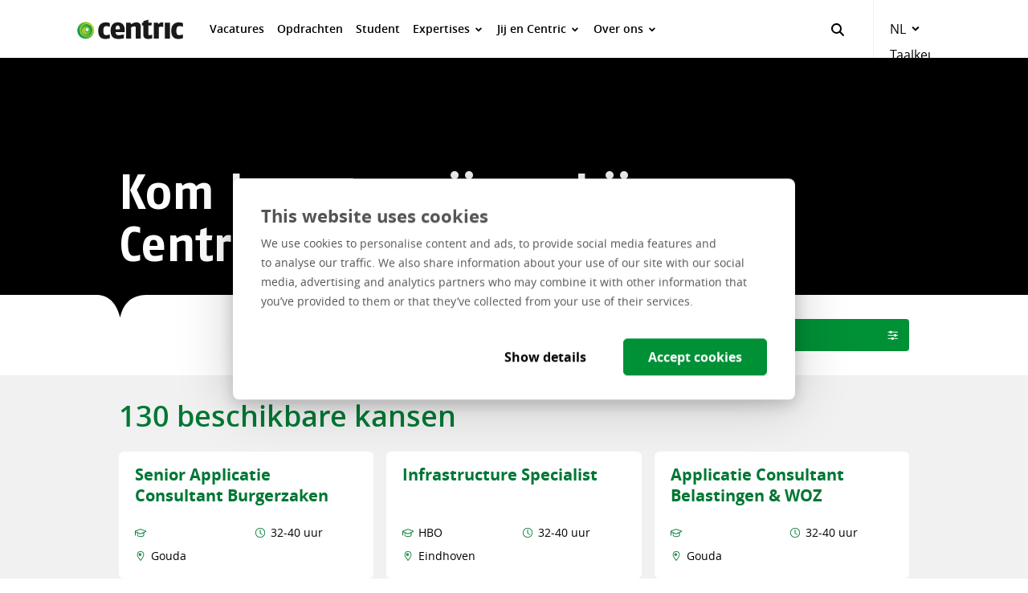

--- FILE ---
content_type: text/html; charset=utf-8
request_url: https://careers.centric.eu/nl/vacatures/
body_size: 103312
content:

<!doctype html>









<html lang="nl">
  <head>
    <meta charset="utf-8">
    <meta http-equiv="X-UA-Compatible" content="IE=edge">
    <meta name="viewport" content="width=device-width, minimum-scale=1.0, viewport-fit=cover">
    <meta name="format-detection" content="telephone=no">

    

    
      <script>
        var dataLayer = [{
            
  'page': {
    'type': 'vacancy overview',
    'country': 'nl',
    'lang': 'nl-nl',
  },

            'userId': undefined
          },
          {'event': 'cookie.consent.system.page.start'}
        ];
      </script>
    

    
  <!-- Google Tag Manager -->
  
  <script nonce="1d1650d82aa41600">(function(w,d,s,l,i){w[l]=w[l]||[];w[l].push({'gtm.start':
  new Date().getTime(),event:'gtm.js'});var f=d.getElementsByTagName(s)[0],
  j=d.createElement(s),dl=l!='dataLayer'?'&l='+l:'';j.async=true;j.src=
  'https://www.googletagmanager.com/gtm.js?id='+i+dl;f.parentNode.insertBefore(j,f);
  })(window,document,'script','dataLayer','GTM-TB8WZD9');</script>
  
  <!-- End Google Tag Manager -->


    
  <script id="Cookiebot" src="https://consent.cookiebot.com/uc.js" data-cbid="3faf8f62-679d-46c8-bf47-28ae68493a20" data-blockingmode="auto" type="text/javascript"></script>



    


    


    
      <link rel="preload" href="https://stccchostorageaccountprd.blob.core.windows.net/static/bundles/main.css?v=YTM5ZWE4MTIxZWFkZjI2ODdmOTQzN2MyNmUyZGQ2MmUzNTAzY2VlNQ" as="style">
      <link rel="modulepreload" href="https://stccchostorageaccountprd.blob.core.windows.net/static/bundles/main.js?v=YWRhYTlmODNhZTRmM2FkYTc2NzU2NzM4ZGZiZGRkMDk2NmY0YTU1OA" as="script" crossorigin>

      
    

    <title>Vacatures in IT | Werken bij Centric</title>

    <meta name="description" content="Centric is altijd op zoek naar IT-talent. Van softwaredevelopers en -testers tot helpdeskmedewerkers. Check nu onze vacatures! Kom kansen grijpen bij Centric.">
    <meta name="google-site-verification" content="S8Sq3hmiJVeVAKSZA5iEZOb8nz-5aIQ6FCgGAJIl_xQ" />

    
  
    <link rel="sitemap" type="application/xml" title="Sitemap" href="/nl/sitemap.xml" />
  
  <link rel="canonical" href="https://careers.centric.eu/nl/vacatures/" />
  



  <link rel="alternate" hreflang="x-default" href="https://careers.centric.eu/nl/vacatures/">



  <link rel="alternate" hreflang="nl-be" href="https://careers.centric.eu/be/nl/vacatures/">

  <link rel="alternate" hreflang="fr-be" href="https://careers.centric.eu/be/fr/offres-demploi/">

  <link rel="alternate" hreflang="de-de" href="https://careers.centric.eu/de/stellenangebote/">

  <link rel="alternate" hreflang="sv-se" href="https://careers.centric.eu/se/lediga-jobb/">

  <link rel="alternate" hreflang="nb-no" href="https://careers.centric.eu/no/ledige-stillinger/">

  <link rel="alternate" hreflang="en-ro" href="https://careers.centric.eu/ro/open-positions/">

  <link rel="alternate" hreflang="en-lt" href="https://careers.centric.eu/lt/vacancies/">

  <link rel="alternate" hreflang="nl-nl" href="https://careers.centric.eu/nl/vacatures/">


  

  


    
    

    
      

      <meta property="og:type" content="website">
      <meta property="og:title" content="Vacatures">
      <meta property="og:url" content="https://careers.centric.eu/nl/vacatures/">
      <meta property="og:image" content="https://stccchostorageaccountprd.blob.core.windows.net/media/original_images/395-1900x900-swirl.jpg.1200x630_q85_crop_focal_area-949%2C305%2C1901%2C284.jpg">
      <meta property="og:description" content="">
      <meta property="og:site_name " content="Centric Careers">

      
      

      
      

      <meta name="twitter:title" content="Vacatures">
      <meta name="twitter:description" content="">
      <meta name="twitter:card" content="summary_large_image">
      <meta name="twitter:site" content="Centric Careers">
      <meta property="twitter:image:src" content="https://stccchostorageaccountprd.blob.core.windows.net/media/original_images/395-1900x900-swirl.jpg.1200x630_q85_crop_focal_area-949%2C305%2C1901%2C284.jpg">
    

    
      <meta name="application-name" content="">

      <link rel="icon" href="https://stccchostorageaccountprd.blob.core.windows.net/static/images/favicons/favicon.ico">
      <link rel="icon" type="image/png" href="https://stccchostorageaccountprd.blob.core.windows.net/static/images/favicons/favicon-192x192.png" sizes="192x192">
      <link rel="apple-touch-icon-precomposed" sizes="152x152" href="https://stccchostorageaccountprd.blob.core.windows.net/static/images/favicons/apple-touch-icon-152x152.png">
      <meta name="msapplication-TileImage" content="https://stccchostorageaccountprd.blob.core.windows.net/static/images/favicons/mstile-144x144.png">

      <meta name="theme-color" content="#007734">
      <meta name="msapplication-TileColor" content="#007734">
    

    
      <link rel="stylesheet" href="https://stccchostorageaccountprd.blob.core.windows.net/static/bundles/main.css?v=YTM5ZWE4MTIxZWFkZjI2ODdmOTQzN2MyNmUyZGQ2MmUzNTAzY2VlNQ">
    

    
  </head>

  <body>
    
      
  <!-- Google Tag Manager (noscript) -->
  <noscript>
    <iframe src="https://www.googletagmanager.com/ns.html?id=GTM-TB8WZD9"
            height="0" width="0" style="display:none;visibility:hidden"></iframe>
  </noscript>
  <!-- End Google Tag Manager (noscript) -->



    

    
      <script src="https://stccchostorageaccountprd.blob.core.windows.net/static/bundles/base.js?v=OGUyMjA5OTNmMGJkMDgwY2VjOGZkN2Q0NjM1ZTM4NGYyZDY5MTRiZg" type="module" crossorigin></script>
    

    <header role="banner">
      
  
  
  <nav class="deluxe-menu-bar " aria-label="" data-is-sticky="True">
    <div class="deluxe-menu-bar__bar">
      <div class="deluxe-menu-bar__outer-constrainer">
        <div class="deluxe-menu-bar__inner-constrainer">
          <div class="deluxe-menu-bar__grid-container">
            <div class="deluxe-menu-bar__bar-wrapper">
              <div class="deluxe-menu-bar__bar-content">
                <div class="deluxe-menu-bar__logo-container">
                  
  <a class="logo   " href="https://careers.centric.eu/nl/">
    
      
    

    <img class="logo__img" src="https://stccchostorageaccountprd.blob.core.windows.net/static/images/logo.svg" width="203" height="49" alt=""/>
  </a>

                </div>

                <div class="deluxe-menu-bar__menu-links-container">
                  
                    
                      <div class="deluxe-menu-bar__menu-links">
                        
                          <div class="deluxe-menu-bar__menu-link">
                            
                              
  <a class="link link--default link--menu-link" href="https://careers.centric.eu/nl/vacatures/"     role="menuitem"    >
    
  

    <span class="link__span" >Vacatures</span>
    
  

  </a>

                            
                          </div>
                        
                          <div class="deluxe-menu-bar__menu-link">
                            
                              
  <a class="link link--default link--menu-link" href="https://careers.centric.eu/nl/freelancer/"     role="menuitem"    >
    
  

    <span class="link__span" >Opdrachten</span>
    
  

  </a>

                            
                          </div>
                        
                          <div class="deluxe-menu-bar__menu-link">
                            
                              
  <a class="link link--default link--menu-link" href="https://careers.centric.eu/nl/student/"     role="menuitem"    >
    
  

    <span class="link__span" >Student</span>
    
  

  </a>

                            
                          </div>
                        
                          <div class="deluxe-menu-bar__menu-link">
                            
                              
  <a class="link link--default link--menu-link" href="#"     role="menuitem"  aria-haspopup="true" aria-expanded="false" data-slug="expertise-menu" data-level="1" >
    
  

    <span class="link__span" >Expertises</span>
    
  
    <span class="link__icon ">
      <svg xmlns="http://www.w3.org/2000/svg" x="0" y="0" width="16" height="16" viewBox="0 0 16 16">
  <path fill="currentColor" d="M8 11L4 7a1 1 0 1 1 1.5-1.3L7.9 8l2.5-2.4A1 1 0 1 1 11.8 7l-3.9 3.8z"/>
</svg>

    </span>
  

  </a>

                            
                          </div>
                        
                          <div class="deluxe-menu-bar__menu-link">
                            
                              
  <a class="link link--default link--menu-link" href="#"     role="menuitem"  aria-haspopup="true" aria-expanded="false" data-slug="jij-en-centric-menu-the-netherlands" data-level="1" >
    
  

    <span class="link__span" >Jij en Centric</span>
    
  
    <span class="link__icon ">
      <svg xmlns="http://www.w3.org/2000/svg" x="0" y="0" width="16" height="16" viewBox="0 0 16 16">
  <path fill="currentColor" d="M8 11L4 7a1 1 0 1 1 1.5-1.3L7.9 8l2.5-2.4A1 1 0 1 1 11.8 7l-3.9 3.8z"/>
</svg>

    </span>
  

  </a>

                            
                          </div>
                        
                          <div class="deluxe-menu-bar__menu-link">
                            
                              
  <a class="link link--default link--menu-link" href="#"     role="menuitem"  aria-haspopup="true" aria-expanded="false" data-slug="about-menu" data-level="1" >
    
  

    <span class="link__span" >Over ons</span>
    
  
    <span class="link__icon ">
      <svg xmlns="http://www.w3.org/2000/svg" x="0" y="0" width="16" height="16" viewBox="0 0 16 16">
  <path fill="currentColor" d="M8 11L4 7a1 1 0 1 1 1.5-1.3L7.9 8l2.5-2.4A1 1 0 1 1 11.8 7l-3.9 3.8z"/>
</svg>

    </span>
  

  </a>

                            
                          </div>
                        
                      </div>
                    
                  
                    
                  
                    
                  
                    
                  

                  <div id="menu-overlay" class="deluxe-menu-bar__overlay">
                    <div class="deluxe-menu-bar__overlay-scroll-container">
                      <div class="deluxe-menu-bar__overlay-scroll-wrapper">
                        <div class="deluxe-menu-bar__overlay-content-container">
                          <div class="deluxe-menu-bar__overlay-outer-constrainer">
                            <div class="deluxe-menu-bar__overlay-inner-constrainer">
                              <div class="deluxe-menu-bar__overlay-grid-container">
                                <div class="deluxe-menu-bar__overlay-content-wrapper">
                                  <div class="deluxe-menu-bar__overlay-content">
                                    
                                      
                                        
  

  <div id="submenu-menu" class="deluxe-menu-bar__submenu deluxe-menu-bar__submenu--visible" role="menu" aria-label="Menu&#x27;s" data-level="0" data-slug="menu">
    <div class="deluxe-menu-bar__menu-links">
      
        <div class="deluxe-menu-bar__menu-link">
          
            
  <a class="link link--default link--menu-link" href="https://careers.centric.eu/nl/vacatures/"     role="menuitem"    >
    
  

    <span class="link__span" >Vacatures</span>
    
  

  </a>

          
        </div>
      
        <div class="deluxe-menu-bar__menu-link">
          
            
  <a class="link link--default link--menu-link" href="https://careers.centric.eu/nl/freelancer/"     role="menuitem"    >
    
  

    <span class="link__span" >Opdrachten</span>
    
  

  </a>

          
        </div>
      
        <div class="deluxe-menu-bar__menu-link">
          
            
  <a class="link link--default link--menu-link" href="https://careers.centric.eu/nl/student/"     role="menuitem"    >
    
  

    <span class="link__span" >Student</span>
    
  

  </a>

          
        </div>
      
        <div class="deluxe-menu-bar__menu-link">
          
            
  <a class="link link--default link--menu-link" href="#"     role="menuitem"  aria-haspopup="true" aria-expanded="false" data-slug="expertise-menu" data-level="1" >
    
  

    <span class="link__span" >Expertises</span>
    
  
    <span class="link__icon ">
      <svg xmlns="http://www.w3.org/2000/svg" x="0" y="0" width="16" height="16" viewBox="0 0 16 16">
  <path fill="currentColor" d="M8 11L4 7a1 1 0 1 1 1.5-1.3L7.9 8l2.5-2.4A1 1 0 1 1 11.8 7l-3.9 3.8z"/>
</svg>

    </span>
  

  </a>

          
        </div>
      
        <div class="deluxe-menu-bar__menu-link">
          
            
  <a class="link link--default link--menu-link" href="#"     role="menuitem"  aria-haspopup="true" aria-expanded="false" data-slug="jij-en-centric-menu-the-netherlands" data-level="1" >
    
  

    <span class="link__span" >Jij en Centric</span>
    
  
    <span class="link__icon ">
      <svg xmlns="http://www.w3.org/2000/svg" x="0" y="0" width="16" height="16" viewBox="0 0 16 16">
  <path fill="currentColor" d="M8 11L4 7a1 1 0 1 1 1.5-1.3L7.9 8l2.5-2.4A1 1 0 1 1 11.8 7l-3.9 3.8z"/>
</svg>

    </span>
  

  </a>

          
        </div>
      
        <div class="deluxe-menu-bar__menu-link">
          
            
  <a class="link link--default link--menu-link" href="#"     role="menuitem"  aria-haspopup="true" aria-expanded="false" data-slug="about-menu" data-level="1" >
    
  

    <span class="link__span" >Over ons</span>
    
  
    <span class="link__icon ">
      <svg xmlns="http://www.w3.org/2000/svg" x="0" y="0" width="16" height="16" viewBox="0 0 16 16">
  <path fill="currentColor" d="M8 11L4 7a1 1 0 1 1 1.5-1.3L7.9 8l2.5-2.4A1 1 0 1 1 11.8 7l-3.9 3.8z"/>
</svg>

    </span>
  

  </a>

          
        </div>
      
    </div>

    
  </div>

                                      
                                    
                                      
                                        
  

  <div id="submenu-expertise-menu" class="deluxe-menu-bar__submenu" role="menu" aria-label="Expertises" data-level="1">
    <div class="deluxe-menu-bar__submenu-content">
      
  <button class="link link--clean link--back" type="button"    data-slug="menu" >
    
  
    <span class="link__icon ">
      <svg xmlns="http://www.w3.org/2000/svg" x="0" y="0" width="24" height="24" viewBox="0 0 24 24">
  <path fill="currentColor" fill-rule="nonzero" d="M6.8 13l6.3 6.3a1 1 0 0 1-1.4 1.4L3 12l8.7-8.7a1 1 0 1 1 1.4 1.4L6.8 11H20a1 1 0 0 1 0 2H6.8z"/>
</svg>

    </span>
  

    <span class="link__span">Terug</span>
    
  

  </button>


      <p class="deluxe-menu-bar__submenu-title">Expertises</p>

      

      
        <div class="deluxe-menu-bar__submenu-links">
          
            <div class="deluxe-menu-bar__submenu-links-column">
              
                <div class="deluxe-menu-bar__submenu-link ">
                  
                    
  <a class="link link--default link--submenu-link" href="https://careers.centric.eu/nl/expertises/helpdesk-en-support/"     role="menuitem"    >
    
  

    <span class="link__span" >Helpdesk en support</span>
    
  

  </a>

                  
                </div>
              
                <div class="deluxe-menu-bar__submenu-link ">
                  
                    
  <a class="link link--default link--submenu-link" href="https://careers.centric.eu/nl/expertises/software-development/"     role="menuitem"    >
    
  

    <span class="link__span" >Software development</span>
    
  

  </a>

                  
                </div>
              
                <div class="deluxe-menu-bar__submenu-link ">
                  
                    
  <a class="link link--default link--submenu-link" href="https://careers.centric.eu/nl/expertises/it-beheer/"     role="menuitem"    >
    
  

    <span class="link__span" >IT-beheer</span>
    
  

  </a>

                  
                </div>
              
                <div class="deluxe-menu-bar__submenu-link ">
                  
                    
  <a class="link link--default link--submenu-link" href="https://careers.centric.eu/nl/expertises/testing/"     role="menuitem"    >
    
  

    <span class="link__span" >Testing</span>
    
  

  </a>

                  
                </div>
              
                <div class="deluxe-menu-bar__submenu-link ">
                  
                    
  <a class="link link--default link--submenu-link" href="https://careers.centric.eu/nl/expertises/cloud/"     role="menuitem"    >
    
  

    <span class="link__span" >Cloud</span>
    
  

  </a>

                  
                </div>
              
                <div class="deluxe-menu-bar__submenu-link ">
                  
                    
  <a class="link link--default link--submenu-link" href="https://careers.centric.eu/nl/expertises/staf/"     role="menuitem"    >
    
  

    <span class="link__span" >Staf</span>
    
  

  </a>

                  
                </div>
              
            </div>
          
            <div class="deluxe-menu-bar__submenu-links-column">
              
                <div class="deluxe-menu-bar__submenu-link ">
                  
                    
  <a class="link link--default link--submenu-link" href="https://careers.centric.eu/nl/expertises/architecture-en-design/"     role="menuitem"    >
    
  

    <span class="link__span" >Architectuur en design</span>
    
  

  </a>

                  
                </div>
              
                <div class="deluxe-menu-bar__submenu-link ">
                  
                    
  <a class="link link--default link--submenu-link" href="https://careers.centric.eu/nl/expertises/projectmanagement/"     role="menuitem"    >
    
  

    <span class="link__span" >Projectmanagement</span>
    
  

  </a>

                  
                </div>
              
                <div class="deluxe-menu-bar__submenu-link ">
                  
                    
  <a class="link link--default link--submenu-link" href="https://careers.centric.eu/nl/expertises/consultancy/"     role="menuitem"    >
    
  

    <span class="link__span" >Consultancy</span>
    
  

  </a>

                  
                </div>
              
                <div class="deluxe-menu-bar__submenu-link ">
                  
                    
  <a class="link link--default link--submenu-link" href="https://careers.centric.eu/nl/expertises/sales/"     role="menuitem"    >
    
  

    <span class="link__span" >Sales</span>
    
  

  </a>

                  
                </div>
              
                <div class="deluxe-menu-bar__submenu-link ">
                  
                    
  <a class="link link--default link--submenu-link" href="https://careers.centric.eu/nl/expertises/management/"     role="menuitem"    >
    
  

    <span class="link__span" >Management</span>
    
  

  </a>

                  
                </div>
              
                <div class="deluxe-menu-bar__submenu-link ">
                  
                    
  <a class="link link--default link--submenu-link" href="https://careers.centric.eu/nl/expertises/financial/"     role="menuitem"    >
    
  

    <span class="link__span" >Financial</span>
    
  

  </a>

                  
                </div>
              
            </div>
          
        </div>
      

      

      
    </div>
  </div>

                                      
                                    
                                      
                                        
  

  <div id="submenu-jij-en-centric-menu-the-netherlands" class="deluxe-menu-bar__submenu" role="menu" aria-label="Jij en Centric" data-level="1">
    <div class="deluxe-menu-bar__submenu-content">
      
  <button class="link link--clean link--back" type="button"    data-slug="menu" >
    
  
    <span class="link__icon ">
      <svg xmlns="http://www.w3.org/2000/svg" x="0" y="0" width="24" height="24" viewBox="0 0 24 24">
  <path fill="currentColor" fill-rule="nonzero" d="M6.8 13l6.3 6.3a1 1 0 0 1-1.4 1.4L3 12l8.7-8.7a1 1 0 1 1 1.4 1.4L6.8 11H20a1 1 0 0 1 0 2H6.8z"/>
</svg>

    </span>
  

    <span class="link__span">Terug</span>
    
  

  </button>


      <p class="deluxe-menu-bar__submenu-title">Jij en Centric</p>

      

      
        <div class="deluxe-menu-bar__submenu-links">
          
            <div class="deluxe-menu-bar__submenu-links-column">
              
                <div class="deluxe-menu-bar__submenu-link ">
                  
                    
  <a class="link link--default link--submenu-link" href="https://careers.centric.eu/nl/jij-en-centric/werken-bij-centric/"     role="menuitem"    >
    
  

    <span class="link__span" >Werken bij Centric</span>
    
  

  </a>

                  
                </div>
              
                <div class="deluxe-menu-bar__submenu-link ">
                  
                    
  <a class="link link--default link--submenu-link" href="https://careers.centric.eu/nl/jij-en-centric/ontwikkel-jezelf/"     role="menuitem"    >
    
  

    <span class="link__span" >Eindeloze mogelijkheden</span>
    
  

  </a>

                  
                </div>
              
                <div class="deluxe-menu-bar__submenu-link ">
                  
                    
  <a class="link link--default link--submenu-link" href="https://careers.centric.eu/nl/jij-en-centric/arbeidsvoorwaarden/"     role="menuitem"    >
    
  

    <span class="link__span" >Arbeidsvoorwaarden</span>
    
  

  </a>

                  
                </div>
              
            </div>
          
        </div>
      

      

      
    </div>
  </div>

                                      
                                    
                                      
                                        
  

  <div id="submenu-about-menu" class="deluxe-menu-bar__submenu" role="menu" aria-label="Over ons" data-level="1">
    <div class="deluxe-menu-bar__submenu-content">
      
  <button class="link link--clean link--back" type="button"    data-slug="menu" >
    
  
    <span class="link__icon ">
      <svg xmlns="http://www.w3.org/2000/svg" x="0" y="0" width="24" height="24" viewBox="0 0 24 24">
  <path fill="currentColor" fill-rule="nonzero" d="M6.8 13l6.3 6.3a1 1 0 0 1-1.4 1.4L3 12l8.7-8.7a1 1 0 1 1 1.4 1.4L6.8 11H20a1 1 0 0 1 0 2H6.8z"/>
</svg>

    </span>
  

    <span class="link__span">Terug</span>
    
  

  </button>


      <p class="deluxe-menu-bar__submenu-title">Over ons</p>

      

      
        <div class="deluxe-menu-bar__submenu-links">
          
            <div class="deluxe-menu-bar__submenu-links-column">
              
                <div class="deluxe-menu-bar__submenu-link ">
                  
                    
  <a class="link link--default link--submenu-link" href="https://careers.centric.eu/nl/over-ons/wie-we-zijn/"     role="menuitem"    >
    
  

    <span class="link__span" >Wie we zijn</span>
    
  

  </a>

                  
                </div>
              
                <div class="deluxe-menu-bar__submenu-link ">
                  
                    
  <a class="link link--default link--submenu-link" href="https://careers.centric.eu/nl/over-ons/wat-we-doen/"     role="menuitem"    >
    
  

    <span class="link__span" >Wat we doen</span>
    
  

  </a>

                  
                </div>
              
                <div class="deluxe-menu-bar__submenu-link ">
                  
                    
  <a class="link link--default link--submenu-link" href="https://careers.centric.eu/nl/over-ons/contact/"     role="menuitem"    >
    
  

    <span class="link__span" >Contact</span>
    
  

  </a>

                  
                </div>
              
            </div>
          
        </div>
      

      

      
    </div>
  </div>

                                      
                                    

                                    
  

  <div id="submenu-search" class="deluxe-menu-bar__submenu deluxe-menu-bar__submenu--visible" role="menu" aria-label="Zoeken" data-level="0" data-slug="search">
    <div class="deluxe-menu-bar__menu-links">
      
    </div>

    
  </div>

                                    
  

  <div id="submenu-language" class="deluxe-menu-bar__submenu deluxe-menu-bar__submenu--visible" role="menu" aria-label="Taalkeuze" data-level="0" data-slug="language">
    <div class="deluxe-menu-bar__menu-links">
      
    </div>

    
  </div>

                                  </div>
                                </div>
                              </div>
                            </div>
                          </div>
                        </div>

                        
                          <div class="deluxe-menu-bar__language-switch-container">
                            <div class="deluxe-menu-bar__overlay-outer-constrainer">
                              <div class="deluxe-menu-bar__overlay-inner-constrainer">
                                <div class="deluxe-menu-bar__overlay-grid-container">
                                  <div class="deluxe-menu-bar__overlay-language-wrapper">
                                    <div class="deluxe-menu-bar__language-switch">
                                      <p class="deluxe-menu-bar__language-text">You are viewing the Dutch site.</p>
                                      
  <a class="link link--default link--language-link" href="/"         >
    
  

    <span class="link__span" >Switch country / region</span>
    
  

  </a>

                                    </div>
                                  </div>
                                </div>
                              </div>
                            </div>
                          </div>
                        

                        
                          <div class="deluxe-menu-bar__search-form-container">
                            <div class="deluxe-menu-bar__overlay-outer-constrainer">
                              <div class="deluxe-menu-bar__overlay-inner-constrainer">
                                <div class="deluxe-menu-bar__overlay-grid-container">
                                  <div class="deluxe-menu-bar__overlay-search-wrapper">
                                    <div class="deluxe-menu-bar__search-form">
                                      
  <form class="form form--search" action="https://careers.centric.eu/nl/zoeken/" method="get" enctype="multipart/form-data" role="search" aria-label="Zoeken"  >
    <div class="form__wrapper">

                                        
  
  <div class="form-field  form-field--single-line form-field--search  ">
    
      
        <label for="id_mb-q" class="form-field__label " data-optional="Optional">Zoeken</label>
      
    

    <div class="form-field__field-wrapper">

    

    <input id="id_mb-q" class="form-field__field-input" type="search" name="mb-q" value="" placeholder="Zoeken"    autocomplete="off"  />

    
      
  <button class="button button--clean button--icon-only button--search-submit " type="submit"  title="Zoeken"     >
    
  
    <span class="button__icon " >
      <svg xmlns="http://www.w3.org/2000/svg" x="0" y="0" width="16" height="16" viewBox="0 0 16 16">
  <path fill="currentColor" d="M15.6 14.1l-3.8-3.8A6.5 6.5 0 0 0 13 6.5a6.5 6.5 0 1 0-2.7 5.2l3.9 3.9a1 1 0 0 0 1.4 0 1 1 0 0 0 0-1.5zM2 6.5a4.5 4.5 0 1 1 9 0 4.5 4.5 0 0 1-9 0z"/>
</svg>

    </span>
  


    
      <span class="button__span">Zoeken</span>
    

    
  </button>

    
  
    </div>

    
  </div>


                                      
    </div>
  </form>

                                    </div>
                                  </div>
                                </div>
                              </div>
                            </div>
                          </div>
                        
                      </div>
                    </div>

                    <div class="deluxe-menu-bar__overlay-background"></div>
                  </div>
                </div>

                <div class="deluxe-menu-bar__search-form">
                  
  <form class="form form--search" action="https://careers.centric.eu/nl/zoeken/" method="get" enctype="multipart/form-data" role="search" aria-label="Zoeken"  >
    <div class="form__wrapper">

                    
  
  <div class="form-field  form-field--single-line form-field--search  ">
    
      
        <label for="id_mb-q" class="form-field__label " data-optional="Optional">Zoeken</label>
      
    

    <div class="form-field__field-wrapper">

    

    <input id="id_mb-q" class="form-field__field-input" type="search" name="mb-q" value="" placeholder="Zoeken"    autocomplete="off"  />

    
      
  <button class="button button--clean button--icon-only button--search-submit " type="submit"  title="Zoeken"     >
    
  
    <span class="button__icon " >
      <svg xmlns="http://www.w3.org/2000/svg" x="0" y="0" width="16" height="16" viewBox="0 0 16 16">
  <path fill="currentColor" d="M15.6 14.1l-3.8-3.8A6.5 6.5 0 0 0 13 6.5a6.5 6.5 0 1 0-2.7 5.2l3.9 3.9a1 1 0 0 0 1.4 0 1 1 0 0 0 0-1.5zM2 6.5a4.5 4.5 0 1 1 9 0 4.5 4.5 0 0 1-9 0z"/>
</svg>

    </span>
  


    
      <span class="button__span">Zoeken</span>
    

    
  </button>

    
  
    </div>

    
  </div>


                  
    </div>
  </form>

                </div>

                
                  
  <button class="button button--clean button--size-default button--language button--open "   role="menuitem"  aria-expanded="false" data-slug="language" data-level="1" >
    
  


    
      <span class="button__span">NL</span>
    

    
  
    <span class="button__icon button__icon--after" >
      <svg xmlns="http://www.w3.org/2000/svg" x="0" y="0" width="16" height="16" viewBox="0 0 16 16">
  <path fill="currentColor" d="M8 11L4 7a1 1 0 1 1 1.5-1.3L7.9 8l2.5-2.4A1 1 0 1 1 11.8 7l-3.9 3.8z"/>
</svg>

    </span>
  


    
      <span hidden="screen">Taalkeuze</span>
    
  </button>

                

                
                  
  <button class="button button--clean button--size-default button--menu button--open "      >
    
  


    

    
  
    <span class="button__icon button__icon--after" >
      <svg xmlns="http://www.w3.org/2000/svg" x="0" y="0" width="16" height="16" viewBox="0 0 16 16">
  <g fill="currentColor" fill-rule="nonzero">
    <path d="M0 9a1 1 0 1 1 0-2h18.5a1 1 0 1 1 0 2H0z"/>
    <path d="M0 16a1 1 0 0 1 0-2h18.5a1 1 0 1 1 0 2H0z"/>
    <path d="M0 2a1 1 0 1 1 0-2h18.5a1 1 0 1 1 0 2H0z"/>
  </g>
</svg>

    </span>
  


    
      <span hidden="screen">Menu&#x27;s</span>
    
  </button>

                  
  <button class="button button--clean button--size-default button--menu button--close "      >
    
  


    

    
  
    <span class="button__icon button__icon--after" >
      <svg xmlns="http://www.w3.org/2000/svg" x="0" y="0" width="16" height="16" viewBox="0 0 16 16">
  <g fill="currentColor" fill-rule="nonzero">
    <path d="M1.6 3.2A1 1 0 1 1 3 1.8l11 11a1 1 0 1 1-1.4 1.4l-11-11z"/>
    <path d="M14 3.2a1 1 0 1 0-1.4-1.4l-11 11A1 1 0 1 0 3 14.2l11-11z"/>
  </g>
</svg>

    </span>
  


    
      <span hidden="screen">submenu sluiten</span>
    
  </button>

                
              </div>
            </div>
          </div>
        </div>
      </div>
    </div>
  </nav>

  <script type="text/javascript">
    var e = document.getElementById('id_mb-q');
    e && (e.value = '');
  </script>

    </header>

    <main id="main">
      
      
        
  
    
  
    
  

  <div class="image-header image-header--default image-header--size-small  ">
    
      <div class="image-header__image">
        
          
  <div class="background-image " data-lazyload>
    
  

  <picture>
    
    
      <source srcset="https://stccchostorageaccountprd.blob.core.windows.net/media/images/395-1900x900-swirl.85519364.fill-1920x325.jpg, https://stccchostorageaccountprd.blob.core.windows.net/media/images/395-1900x900-swirl.85519364.fill-3840x650.jpg 2x" media="(min-width: 1480px)" style="object-fit: cover; "/>
      
    

    
      <source srcset="https://stccchostorageaccountprd.blob.core.windows.net/media/images/395-1900x900-swirl.85519364.fill-1480x325.jpg, https://stccchostorageaccountprd.blob.core.windows.net/media/images/395-1900x900-swirl.85519364.fill-2960x650.jpg 2x" media="(min-width: 1180px) and (max-width: 1479px)" style="object-fit: cover; "/>
      
    

    
      <source srcset="https://stccchostorageaccountprd.blob.core.windows.net/media/images/395-1900x900-swirl.85519364.fill-1180x325.jpg, https://stccchostorageaccountprd.blob.core.windows.net/media/images/395-1900x900-swirl.85519364.fill-2360x650.jpg 2x" media="(min-width: 800px) and (max-width: 1179px)" style="object-fit: cover; "/>
      
    

    
      <source srcset="https://stccchostorageaccountprd.blob.core.windows.net/media/images/395-1900x900-swirl.85519364.fill-800x365.jpg, https://stccchostorageaccountprd.blob.core.windows.net/media/images/395-1900x900-swirl.85519364.fill-1600x730.jpg 2x" media="(min-width: 530px) and (max-width: 799px)" style="object-fit: cover; "/>
      
    

    <source srcset="https://stccchostorageaccountprd.blob.core.windows.net/media/images/395-1900x900-swirl.85519364.fill-530x365.jpg, https://stccchostorageaccountprd.blob.core.windows.net/media/images/395-1900x900-swirl.85519364.fill-1060x730.jpg 2x" media="screen and (max-width: 529px)" style="object-fit: cover; "/>
    <img class="picture__image" src="https://stccchostorageaccountprd.blob.core.windows.net/media/images/395-1900x900-swirl.85519364.fill-530x365.jpg" alt="Kom kansen grijpen bij Centric" loading=""   style="object-fit: cover; "/>
  </picture>

  </div>

        
      </div>
    

    <div class="image-header__content">
      <div class="image-header__outer-constrainer">
        <div class="image-header__inner-constrainer">
          <div class="image-header__grid-container">
            <div class="image-header__wrapper">
              <div class="image-header__flex-wrapper">
                

                
                  
                    <h1 class="image-header__title">Kom kansen grijpen bij Centric</h1>
                  
                

                

                

                
              </div>
            </div>

            
          </div>
        </div>
      </div>
    </div>
  </div>


    
  

  
  
  <div class="filter-bar filter-bar--default " data-show-counts>
    
      
  
    
  

  <div class="flubber">
    <div class="flubber__outer-constrainer">
      <div class="flubber__inner-constrainer">
        <div class="flubber__grid-container">
          <div class="flubber__wrapper">
            <svg class="flubber__shape" xmlns="http://www.w3.org/2000/svg" width="3000" height="30" viewBox="3000 0 3000 30" preserveAspectRatio="xMinYMin meet" overflow="visible">
              <path fill="#fff" d="M6000 30H0V0h3000c14.8 0 24.7 9.4 29.6 28.2 4.1-18.8 15.2-28.2 33.3-28.2H6000v30z"/>
            </svg>
          </div>
        </div>
      </div>
    </div>
  </div>

    

    
  <form class="form filter-bar__form" action="." method="get" enctype="multipart/form-data"    >
    <div class="form__wrapper">

      <div class="filter-bar__cta">
        <div class="filter-bar__outer-constrainer">
          <div class="filter-bar__inner-constrainer">
            <div class="filter-bar__grid-container">
              <div></div>
              
                
  <span class="button button--call-to-action button--size-default button--text-center "      >
    
  


    
      <span class="button__span"><span class="filter-bar__cta--counter">130</span> vacatures</span>
    

    
  


    
  </span>

              
            </div>
          </div>
        </div>
      </div>
      <input type="hidden" name="page" value="1"> 

      <div class="filter-bar__bar">
        <div class="filter-bar__outer-constrainer">
          <div class="filter-bar__inner-constrainer">
            <div class="filter-bar__grid-container">
              
  
  <div class="form-field  form-field--single-line form-field--search  ">
    
      
        <label for="id_q" class="form-field__label form-field--hidden" data-optional="Optional">Zoeken</label>
      
    

    <div class="form-field__field-wrapper">

    

    <input id="id_q" class="form-field__field-input" type="search" name="q" value="" placeholder="Zoeken"    autocomplete="off"  aria-label="Zoeken"/>

    
      
  <button class="button button--clean button--icon-only button--search-submit " type="submit"  title="Zoeken"     >
    
  
    <span class="button__icon " >
      <svg xmlns="http://www.w3.org/2000/svg" x="0" y="0" width="16" height="16" viewBox="0 0 16 16">
  <path fill="currentColor" d="M15.6 14.1l-3.8-3.8A6.5 6.5 0 0 0 13 6.5a6.5 6.5 0 1 0-2.7 5.2l3.9 3.9a1 1 0 0 0 1.4 0 1 1 0 0 0 0-1.5zM2 6.5a4.5 4.5 0 1 1 9 0 4.5 4.5 0 0 1-9 0z"/>
</svg>

    </span>
  


    
      <span class="button__span">Zoeken</span>
    

    
  </button>

    
  
    </div>

    
  </div>


              
  <a class="button button--primary button--size-default  button--toggle-filters  " href="#filters"        >
    
  


    
      <span class="button__span">Filteren</span>
    

    
  
    <span class="button__icon button__icon--after" >
      <svg xmlns="http://www.w3.org/2000/svg" x="0" y="0" width="24" height="24" viewBox="0 0 24 24">
  <g fill="currentColor" fill-rule="nonzero">
    <path d="M7.58 4c1.144 0 2.093.758 2.427 1.798h10.295c.391 0 .698.309.698.702a.693.693 0 0 1-.698.702H10.007A2.497 2.497 0 0 1 7.607 9c-1.115 0-2.092-.758-2.37-1.798h-2.54A.693.693 0 0 1 2 6.5c0-.393.279-.702.67-.702h2.539C5.515 4.758 6.464 4 7.58 4z"/>
    <path d="M15.978 10c1.144 0 2.092.758 2.4 1.798h1.924c.391 0 .698.309.698.702a.693.693 0 0 1-.698.702h-1.925A2.497 2.497 0 0 1 15.978 15c-1.116 0-2.093-.758-2.372-1.798H2.698A.693.693 0 0 1 2 12.5c0-.393.279-.702.698-.702h10.908c.307-1.04 1.256-1.798 2.372-1.798z"/>
    <path d="M10.928 16c1.144 0 2.093.758 2.4 1.798h6.974c.391 0 .698.309.698.702a.693.693 0 0 1-.698.702h-6.947a2.497 2.497 0 0 1-2.4 1.798c-1.115 0-2.092-.758-2.37-1.798H2.697A.693.693 0 0 1 2 18.5c0-.393.279-.702.698-.702h5.859C8.863 16.758 9.812 16 10.928 16z"/>
  </g>
</svg>

    </span>
  


    

    
  </a>

            </div>
          </div>
        </div>
      </div>

      <div id="filters" class="filter-bar__filter-overlay" role='dialog' aria_label='Filteren'>
        <div class="filter-bar__filter-overlay-wrapper">
          <div class="filter-bar__outer-constrainer">
            <div class="filter-bar__inner-constrainer">
              <div class="filter-bar__grid-container">
                <div class="filter-bar__filters-wrapper">
                  <div class="filter-bar__filters">
                    
  
  
  
    <div id="filter-expertises" class="filter-bar__filter filter-bar__filter--level-0">
      
      <p class="filter-bar__filter-title">Expertises</p>

      
        <ul class="filter-bar__filter-list filter-bar__filter-list--level-1 ">
          
            <li class="filter-bar__filter filter-bar__filter--level-1">
              
              

              
  <input id="id_expertises_projectmanagement" class="filter-bar__checkbox" type="checkbox" name="expertises" value="projectmanagement"  />

  <label class="filter-bar__checkbox-label" for="id_expertises_projectmanagement">
    <span class="filter-bar__checkbox-label-span" data-count="0">Projectmanagement</span>

    
      <span class="filter-bar__checkbox-label-icon">
        <svg xmlns="http://www.w3.org/2000/svg" x="0" y="0" width="16" height="16" viewBox="0 0 16 16">
  <path fill="currentColor" d="M8 11L4 7a1 1 0 1 1 1.5-1.3L7.9 8l2.5-2.4A1 1 0 1 1 11.8 7l-3.9 3.8z"/>
</svg>

      </span>
    
  </label>


              
            </li>
          
            <li class="filter-bar__filter filter-bar__filter--level-1">
              
              

              
  <input id="id_expertises_testen" class="filter-bar__checkbox" type="checkbox" name="expertises" value="testen"  />

  <label class="filter-bar__checkbox-label" for="id_expertises_testen">
    <span class="filter-bar__checkbox-label-span" data-count="0">Testen</span>

    
      <span class="filter-bar__checkbox-label-icon">
        <svg xmlns="http://www.w3.org/2000/svg" x="0" y="0" width="16" height="16" viewBox="0 0 16 16">
  <path fill="currentColor" d="M8 11L4 7a1 1 0 1 1 1.5-1.3L7.9 8l2.5-2.4A1 1 0 1 1 11.8 7l-3.9 3.8z"/>
</svg>

      </span>
    
  </label>


              
            </li>
          
            <li class="filter-bar__filter filter-bar__filter--level-1">
              
              

              
  <input id="id_expertises_freelancer" class="filter-bar__checkbox" type="checkbox" name="expertises" value="freelancer"  />

  <label class="filter-bar__checkbox-label" for="id_expertises_freelancer">
    <span class="filter-bar__checkbox-label-span" data-count="0">Freelancer</span>

    
      <span class="filter-bar__checkbox-label-icon">
        <svg xmlns="http://www.w3.org/2000/svg" x="0" y="0" width="16" height="16" viewBox="0 0 16 16">
  <path fill="currentColor" d="M8 11L4 7a1 1 0 1 1 1.5-1.3L7.9 8l2.5-2.4A1 1 0 1 1 11.8 7l-3.9 3.8z"/>
</svg>

      </span>
    
  </label>


              
            </li>
          
            <li class="filter-bar__filter filter-bar__filter--level-1">
              
              

              
  <input id="id_expertises_infrastructure" class="filter-bar__checkbox" type="checkbox" name="expertises" value="infrastructure"  />

  <label class="filter-bar__checkbox-label" for="id_expertises_infrastructure">
    <span class="filter-bar__checkbox-label-span" data-count="0">Infrastructure</span>

    
      <span class="filter-bar__checkbox-label-icon">
        <svg xmlns="http://www.w3.org/2000/svg" x="0" y="0" width="16" height="16" viewBox="0 0 16 16">
  <path fill="currentColor" d="M8 11L4 7a1 1 0 1 1 1.5-1.3L7.9 8l2.5-2.4A1 1 0 1 1 11.8 7l-3.9 3.8z"/>
</svg>

      </span>
    
  </label>


              
            </li>
          
            <li class="filter-bar__filter filter-bar__filter--level-1">
              
              

              
  <input id="id_expertises_software-development" class="filter-bar__checkbox" type="checkbox" name="expertises" value="software-development"  />

  <label class="filter-bar__checkbox-label" for="id_expertises_software-development">
    <span class="filter-bar__checkbox-label-span" data-count="0">Software development</span>

    
      <span class="filter-bar__checkbox-label-icon">
        <svg xmlns="http://www.w3.org/2000/svg" x="0" y="0" width="16" height="16" viewBox="0 0 16 16">
  <path fill="currentColor" d="M8 11L4 7a1 1 0 1 1 1.5-1.3L7.9 8l2.5-2.4A1 1 0 1 1 11.8 7l-3.9 3.8z"/>
</svg>

      </span>
    
  </label>


              
            </li>
          
            <li class="filter-bar__filter filter-bar__filter--level-1">
              
              

              
  <input id="id_expertises_architecture-en-design" class="filter-bar__checkbox" type="checkbox" name="expertises" value="architecture-en-design"  />

  <label class="filter-bar__checkbox-label" for="id_expertises_architecture-en-design">
    <span class="filter-bar__checkbox-label-span" data-count="0">Architecture en design</span>

    
      <span class="filter-bar__checkbox-label-icon">
        <svg xmlns="http://www.w3.org/2000/svg" x="0" y="0" width="16" height="16" viewBox="0 0 16 16">
  <path fill="currentColor" d="M8 11L4 7a1 1 0 1 1 1.5-1.3L7.9 8l2.5-2.4A1 1 0 1 1 11.8 7l-3.9 3.8z"/>
</svg>

      </span>
    
  </label>


              
            </li>
          
            <li class="filter-bar__filter filter-bar__filter--level-1">
              
              

              
  <input id="id_expertises_staf" class="filter-bar__checkbox" type="checkbox" name="expertises" value="staf"  />

  <label class="filter-bar__checkbox-label" for="id_expertises_staf">
    <span class="filter-bar__checkbox-label-span" data-count="0">Staf</span>

    
      <span class="filter-bar__checkbox-label-icon">
        <svg xmlns="http://www.w3.org/2000/svg" x="0" y="0" width="16" height="16" viewBox="0 0 16 16">
  <path fill="currentColor" d="M8 11L4 7a1 1 0 1 1 1.5-1.3L7.9 8l2.5-2.4A1 1 0 1 1 11.8 7l-3.9 3.8z"/>
</svg>

      </span>
    
  </label>


              
            </li>
          
            <li class="filter-bar__filter filter-bar__filter--level-1">
              
              

              
  <input id="id_expertises_consultancy" class="filter-bar__checkbox" type="checkbox" name="expertises" value="consultancy"  />

  <label class="filter-bar__checkbox-label" for="id_expertises_consultancy">
    <span class="filter-bar__checkbox-label-span" data-count="0">Consultancy</span>

    
      <span class="filter-bar__checkbox-label-icon">
        <svg xmlns="http://www.w3.org/2000/svg" x="0" y="0" width="16" height="16" viewBox="0 0 16 16">
  <path fill="currentColor" d="M8 11L4 7a1 1 0 1 1 1.5-1.3L7.9 8l2.5-2.4A1 1 0 1 1 11.8 7l-3.9 3.8z"/>
</svg>

      </span>
    
  </label>


              
            </li>
          
            <li class="filter-bar__filter filter-bar__filter--level-1">
              
              

              
  <input id="id_expertises_it-beheer" class="filter-bar__checkbox" type="checkbox" name="expertises" value="it-beheer"  />

  <label class="filter-bar__checkbox-label" for="id_expertises_it-beheer">
    <span class="filter-bar__checkbox-label-span" data-count="0">IT-beheer</span>

    
      <span class="filter-bar__checkbox-label-icon">
        <svg xmlns="http://www.w3.org/2000/svg" x="0" y="0" width="16" height="16" viewBox="0 0 16 16">
  <path fill="currentColor" d="M8 11L4 7a1 1 0 1 1 1.5-1.3L7.9 8l2.5-2.4A1 1 0 1 1 11.8 7l-3.9 3.8z"/>
</svg>

      </span>
    
  </label>


              
            </li>
          
            <li class="filter-bar__filter filter-bar__filter--level-1">
              
              

              
  <input id="id_expertises_helpdesk-en-support" class="filter-bar__checkbox" type="checkbox" name="expertises" value="helpdesk-en-support"  />

  <label class="filter-bar__checkbox-label" for="id_expertises_helpdesk-en-support">
    <span class="filter-bar__checkbox-label-span" data-count="0">Helpdesk en support</span>

    
      <span class="filter-bar__checkbox-label-icon">
        <svg xmlns="http://www.w3.org/2000/svg" x="0" y="0" width="16" height="16" viewBox="0 0 16 16">
  <path fill="currentColor" d="M8 11L4 7a1 1 0 1 1 1.5-1.3L7.9 8l2.5-2.4A1 1 0 1 1 11.8 7l-3.9 3.8z"/>
</svg>

      </span>
    
  </label>


              
            </li>
          
            <li class="filter-bar__filter filter-bar__filter--level-1">
              
              

              
  <input id="id_expertises_testing" class="filter-bar__checkbox" type="checkbox" name="expertises" value="testing"  />

  <label class="filter-bar__checkbox-label" for="id_expertises_testing">
    <span class="filter-bar__checkbox-label-span" data-count="0">Testing</span>

    
      <span class="filter-bar__checkbox-label-icon">
        <svg xmlns="http://www.w3.org/2000/svg" x="0" y="0" width="16" height="16" viewBox="0 0 16 16">
  <path fill="currentColor" d="M8 11L4 7a1 1 0 1 1 1.5-1.3L7.9 8l2.5-2.4A1 1 0 1 1 11.8 7l-3.9 3.8z"/>
</svg>

      </span>
    
  </label>


              
            </li>
          
            <li class="filter-bar__filter filter-bar__filter--level-1">
              
              

              
  <input id="id_expertises_sales" class="filter-bar__checkbox" type="checkbox" name="expertises" value="sales"  />

  <label class="filter-bar__checkbox-label" for="id_expertises_sales">
    <span class="filter-bar__checkbox-label-span" data-count="0">Sales</span>

    
      <span class="filter-bar__checkbox-label-icon">
        <svg xmlns="http://www.w3.org/2000/svg" x="0" y="0" width="16" height="16" viewBox="0 0 16 16">
  <path fill="currentColor" d="M8 11L4 7a1 1 0 1 1 1.5-1.3L7.9 8l2.5-2.4A1 1 0 1 1 11.8 7l-3.9 3.8z"/>
</svg>

      </span>
    
  </label>


              
            </li>
          
            <li class="filter-bar__filter filter-bar__filter--level-1">
              
              

              
  <input id="id_expertises_management" class="filter-bar__checkbox" type="checkbox" name="expertises" value="management"  />

  <label class="filter-bar__checkbox-label" for="id_expertises_management">
    <span class="filter-bar__checkbox-label-span" data-count="0">Management</span>

    
      <span class="filter-bar__checkbox-label-icon">
        <svg xmlns="http://www.w3.org/2000/svg" x="0" y="0" width="16" height="16" viewBox="0 0 16 16">
  <path fill="currentColor" d="M8 11L4 7a1 1 0 1 1 1.5-1.3L7.9 8l2.5-2.4A1 1 0 1 1 11.8 7l-3.9 3.8z"/>
</svg>

      </span>
    
  </label>


              
            </li>
          
            <li class="filter-bar__filter filter-bar__filter--level-1">
              
              

              
  <input id="id_expertises_financial" class="filter-bar__checkbox" type="checkbox" name="expertises" value="financial"  />

  <label class="filter-bar__checkbox-label" for="id_expertises_financial">
    <span class="filter-bar__checkbox-label-span" data-count="0">Financial</span>

    
      <span class="filter-bar__checkbox-label-icon">
        <svg xmlns="http://www.w3.org/2000/svg" x="0" y="0" width="16" height="16" viewBox="0 0 16 16">
  <path fill="currentColor" d="M8 11L4 7a1 1 0 1 1 1.5-1.3L7.9 8l2.5-2.4A1 1 0 1 1 11.8 7l-3.9 3.8z"/>
</svg>

      </span>
    
  </label>


              
            </li>
          
            <li class="filter-bar__filter filter-bar__filter--level-1">
              
              

              
  <input id="id_expertises_cloud" class="filter-bar__checkbox" type="checkbox" name="expertises" value="cloud"  />

  <label class="filter-bar__checkbox-label" for="id_expertises_cloud">
    <span class="filter-bar__checkbox-label-span" data-count="0">Cloud</span>

    
      <span class="filter-bar__checkbox-label-icon">
        <svg xmlns="http://www.w3.org/2000/svg" x="0" y="0" width="16" height="16" viewBox="0 0 16 16">
  <path fill="currentColor" d="M8 11L4 7a1 1 0 1 1 1.5-1.3L7.9 8l2.5-2.4A1 1 0 1 1 11.8 7l-3.9 3.8z"/>
</svg>

      </span>
    
  </label>


              
            </li>
          
            <li class="filter-bar__filter filter-bar__filter--level-1">
              
              

              
  <input id="id_expertises_staffing" class="filter-bar__checkbox" type="checkbox" name="expertises" value="staffing"  />

  <label class="filter-bar__checkbox-label" for="id_expertises_staffing">
    <span class="filter-bar__checkbox-label-span" data-count="0">Staffing</span>

    
      <span class="filter-bar__checkbox-label-icon">
        <svg xmlns="http://www.w3.org/2000/svg" x="0" y="0" width="16" height="16" viewBox="0 0 16 16">
  <path fill="currentColor" d="M8 11L4 7a1 1 0 1 1 1.5-1.3L7.9 8l2.5-2.4A1 1 0 1 1 11.8 7l-3.9 3.8z"/>
</svg>

      </span>
    
  </label>


              
            </li>
          
            <li class="filter-bar__filter filter-bar__filter--level-1">
              
              

              
  <input id="id_expertises_project-management" class="filter-bar__checkbox" type="checkbox" name="expertises" value="project-management"  />

  <label class="filter-bar__checkbox-label" for="id_expertises_project-management">
    <span class="filter-bar__checkbox-label-span" data-count="0">Project Management</span>

    
      <span class="filter-bar__checkbox-label-icon">
        <svg xmlns="http://www.w3.org/2000/svg" x="0" y="0" width="16" height="16" viewBox="0 0 16 16">
  <path fill="currentColor" d="M8 11L4 7a1 1 0 1 1 1.5-1.3L7.9 8l2.5-2.4A1 1 0 1 1 11.8 7l-3.9 3.8z"/>
</svg>

      </span>
    
  </label>


              
            </li>
          
            <li class="filter-bar__filter filter-bar__filter--level-1">
              
              

              
  <input id="id_expertises_digital-business-solutions" class="filter-bar__checkbox" type="checkbox" name="expertises" value="digital-business-solutions"  />

  <label class="filter-bar__checkbox-label" for="id_expertises_digital-business-solutions">
    <span class="filter-bar__checkbox-label-span" data-count="0">Digital Business Solutions</span>

    
      <span class="filter-bar__checkbox-label-icon">
        <svg xmlns="http://www.w3.org/2000/svg" x="0" y="0" width="16" height="16" viewBox="0 0 16 16">
  <path fill="currentColor" d="M8 11L4 7a1 1 0 1 1 1.5-1.3L7.9 8l2.5-2.4A1 1 0 1 1 11.8 7l-3.9 3.8z"/>
</svg>

      </span>
    
  </label>


              
            </li>
          
        </ul>
      
    </div>
  
    <div id="filter-provinces" class="filter-bar__filter filter-bar__filter--level-0">
      
      <p class="filter-bar__filter-title">Provincie</p>

      
        <ul class="filter-bar__filter-list filter-bar__filter-list--level-1 filter-bar__filter-list--custom-order">
          
            <li class="filter-bar__filter filter-bar__filter--level-1">
              
              

              
  <input id="id_provinces_heel-nederland" class="filter-bar__checkbox" type="checkbox" name="provinces" value="heel-nederland"  />

  <label class="filter-bar__checkbox-label" for="id_provinces_heel-nederland">
    <span class="filter-bar__checkbox-label-span" data-count="0">Heel Nederland</span>

    
  </label>


              
            </li>
          
            <li class="filter-bar__filter filter-bar__filter--level-1">
              
              

              
  <input id="id_provinces_drenthe" class="filter-bar__checkbox" type="checkbox" name="provinces" value="drenthe"  />

  <label class="filter-bar__checkbox-label" for="id_provinces_drenthe">
    <span class="filter-bar__checkbox-label-span" data-count="0">Drenthe</span>

    
  </label>


              
            </li>
          
            <li class="filter-bar__filter filter-bar__filter--level-1">
              
              

              
  <input id="id_provinces_flevoland" class="filter-bar__checkbox" type="checkbox" name="provinces" value="flevoland"  />

  <label class="filter-bar__checkbox-label" for="id_provinces_flevoland">
    <span class="filter-bar__checkbox-label-span" data-count="0">Flevoland</span>

    
  </label>


              
            </li>
          
            <li class="filter-bar__filter filter-bar__filter--level-1">
              
              

              
  <input id="id_provinces_friesland" class="filter-bar__checkbox" type="checkbox" name="provinces" value="friesland"  />

  <label class="filter-bar__checkbox-label" for="id_provinces_friesland">
    <span class="filter-bar__checkbox-label-span" data-count="0">Friesland</span>

    
  </label>


              
            </li>
          
            <li class="filter-bar__filter filter-bar__filter--level-1">
              
              

              
  <input id="id_provinces_gelderland" class="filter-bar__checkbox" type="checkbox" name="provinces" value="gelderland"  />

  <label class="filter-bar__checkbox-label" for="id_provinces_gelderland">
    <span class="filter-bar__checkbox-label-span" data-count="0">Gelderland</span>

    
  </label>


              
            </li>
          
            <li class="filter-bar__filter filter-bar__filter--level-1">
              
              

              
  <input id="id_provinces_groningen" class="filter-bar__checkbox" type="checkbox" name="provinces" value="groningen"  />

  <label class="filter-bar__checkbox-label" for="id_provinces_groningen">
    <span class="filter-bar__checkbox-label-span" data-count="0">Groningen</span>

    
  </label>


              
            </li>
          
            <li class="filter-bar__filter filter-bar__filter--level-1">
              
              

              
  <input id="id_provinces_noord-brabant" class="filter-bar__checkbox" type="checkbox" name="provinces" value="noord-brabant"  />

  <label class="filter-bar__checkbox-label" for="id_provinces_noord-brabant">
    <span class="filter-bar__checkbox-label-span" data-count="0">Noord-Brabant</span>

    
  </label>


              
            </li>
          
            <li class="filter-bar__filter filter-bar__filter--level-1">
              
              

              
  <input id="id_provinces_limburg" class="filter-bar__checkbox" type="checkbox" name="provinces" value="limburg"  />

  <label class="filter-bar__checkbox-label" for="id_provinces_limburg">
    <span class="filter-bar__checkbox-label-span" data-count="0">Limburg</span>

    
  </label>


              
            </li>
          
            <li class="filter-bar__filter filter-bar__filter--level-1">
              
              

              
  <input id="id_provinces_overijssel" class="filter-bar__checkbox" type="checkbox" name="provinces" value="overijssel"  />

  <label class="filter-bar__checkbox-label" for="id_provinces_overijssel">
    <span class="filter-bar__checkbox-label-span" data-count="0">Overijssel</span>

    
  </label>


              
            </li>
          
            <li class="filter-bar__filter filter-bar__filter--level-1">
              
              

              
  <input id="id_provinces_utrecht" class="filter-bar__checkbox" type="checkbox" name="provinces" value="utrecht"  />

  <label class="filter-bar__checkbox-label" for="id_provinces_utrecht">
    <span class="filter-bar__checkbox-label-span" data-count="0">Utrecht</span>

    
  </label>


              
            </li>
          
            <li class="filter-bar__filter filter-bar__filter--level-1">
              
              

              
  <input id="id_provinces_zeeland" class="filter-bar__checkbox" type="checkbox" name="provinces" value="zeeland"  />

  <label class="filter-bar__checkbox-label" for="id_provinces_zeeland">
    <span class="filter-bar__checkbox-label-span" data-count="0">Zeeland</span>

    
  </label>


              
            </li>
          
            <li class="filter-bar__filter filter-bar__filter--level-1">
              
              

              
  <input id="id_provinces_noord-holland" class="filter-bar__checkbox" type="checkbox" name="provinces" value="noord-holland"  />

  <label class="filter-bar__checkbox-label" for="id_provinces_noord-holland">
    <span class="filter-bar__checkbox-label-span" data-count="0">Noord-Holland</span>

    
  </label>


              
            </li>
          
            <li class="filter-bar__filter filter-bar__filter--level-1">
              
              

              
  <input id="id_provinces_zuid-holland" class="filter-bar__checkbox" type="checkbox" name="provinces" value="zuid-holland"  />

  <label class="filter-bar__checkbox-label" for="id_provinces_zuid-holland">
    <span class="filter-bar__checkbox-label-span" data-count="0">Zuid-Holland</span>

    
  </label>


              
            </li>
          
            <li class="filter-bar__filter filter-bar__filter--level-1">
              
              

              
  <input id="id_provinces_hybride" class="filter-bar__checkbox" type="checkbox" name="provinces" value="hybride"  />

  <label class="filter-bar__checkbox-label" for="id_provinces_hybride">
    <span class="filter-bar__checkbox-label-span" data-count="0">Hybride</span>

    
  </label>


              
            </li>
          
            <li class="filter-bar__filter filter-bar__filter--level-1">
              
              

              
  <input id="id_provinces_brabant" class="filter-bar__checkbox" type="checkbox" name="provinces" value="brabant"  />

  <label class="filter-bar__checkbox-label" for="id_provinces_brabant">
    <span class="filter-bar__checkbox-label-span" data-count="0">Brabant</span>

    
  </label>


              
            </li>
          
            <li class="filter-bar__filter filter-bar__filter--level-1">
              
              

              
  <input id="id_provinces_noord-brabant_1" class="filter-bar__checkbox" type="checkbox" name="provinces" value="noord-brabant_1"  />

  <label class="filter-bar__checkbox-label" for="id_provinces_noord-brabant_1">
    <span class="filter-bar__checkbox-label-span" data-count="0">Noord Brabant</span>

    
  </label>


              
            </li>
          
            <li class="filter-bar__filter filter-bar__filter--level-1">
              
              

              
  <input id="id_provinces_kaunas" class="filter-bar__checkbox" type="checkbox" name="provinces" value="kaunas"  />

  <label class="filter-bar__checkbox-label" for="id_provinces_kaunas">
    <span class="filter-bar__checkbox-label-span" data-count="0">Kaunas</span>

    
  </label>


              
            </li>
          
            <li class="filter-bar__filter filter-bar__filter--level-1">
              
              

              
  <input id="id_provinces_zwolle" class="filter-bar__checkbox" type="checkbox" name="provinces" value="zwolle"  />

  <label class="filter-bar__checkbox-label" for="id_provinces_zwolle">
    <span class="filter-bar__checkbox-label-span" data-count="0">Zwolle</span>

    
  </label>


              
            </li>
          
            <li class="filter-bar__filter filter-bar__filter--level-1">
              
              

              
  <input id="id_provinces_amsterdam" class="filter-bar__checkbox" type="checkbox" name="provinces" value="amsterdam"  />

  <label class="filter-bar__checkbox-label" for="id_provinces_amsterdam">
    <span class="filter-bar__checkbox-label-span" data-count="0">Amsterdam</span>

    
  </label>


              
            </li>
          
            <li class="filter-bar__filter filter-bar__filter--level-1">
              
              

              
  <input id="id_provinces_noord-holland_1" class="filter-bar__checkbox" type="checkbox" name="provinces" value="noord-holland_1"  />

  <label class="filter-bar__checkbox-label" for="id_provinces_noord-holland_1">
    <span class="filter-bar__checkbox-label-span" data-count="0">Noord Holland</span>

    
  </label>


              
            </li>
          
            <li class="filter-bar__filter filter-bar__filter--level-1">
              
              

              
  <input id="id_provinces_de-bosch" class="filter-bar__checkbox" type="checkbox" name="provinces" value="de-bosch"  />

  <label class="filter-bar__checkbox-label" for="id_provinces_de-bosch">
    <span class="filter-bar__checkbox-label-span" data-count="0">De Bosch</span>

    
  </label>


              
            </li>
          
            <li class="filter-bar__filter filter-bar__filter--level-1">
              
              

              
  <input id="id_provinces_almere" class="filter-bar__checkbox" type="checkbox" name="provinces" value="almere"  />

  <label class="filter-bar__checkbox-label" for="id_provinces_almere">
    <span class="filter-bar__checkbox-label-span" data-count="0">Almere</span>

    
  </label>


              
            </li>
          
            <li class="filter-bar__filter filter-bar__filter--level-1">
              
              

              
  <input id="id_provinces_nood-holland" class="filter-bar__checkbox" type="checkbox" name="provinces" value="nood-holland"  />

  <label class="filter-bar__checkbox-label" for="id_provinces_nood-holland">
    <span class="filter-bar__checkbox-label-span" data-count="0">Nood-Holland</span>

    
  </label>


              
            </li>
          
            <li class="filter-bar__filter filter-bar__filter--level-1">
              
              

              
  <input id="id_provinces_zud-holland" class="filter-bar__checkbox" type="checkbox" name="provinces" value="zud-holland"  />

  <label class="filter-bar__checkbox-label" for="id_provinces_zud-holland">
    <span class="filter-bar__checkbox-label-span" data-count="0">Zud-Holland</span>

    
  </label>


              
            </li>
          
            <li class="filter-bar__filter filter-bar__filter--level-1">
              
              

              
  <input id="id_provinces_zuid-holland_2" class="filter-bar__checkbox" type="checkbox" name="provinces" value="zuid-holland_2"  />

  <label class="filter-bar__checkbox-label" for="id_provinces_zuid-holland_2">
    <span class="filter-bar__checkbox-label-span" data-count="0">zuid holland</span>

    
  </label>


              
            </li>
          
            <li class="filter-bar__filter filter-bar__filter--level-1">
              
              

              
  <input id="id_provinces_zuid-holland_3" class="filter-bar__checkbox" type="checkbox" name="provinces" value="zuid-holland_3"  />

  <label class="filter-bar__checkbox-label" for="id_provinces_zuid-holland_3">
    <span class="filter-bar__checkbox-label-span" data-count="0">ZUID-HOLLAND</span>

    
  </label>


              
            </li>
          
            <li class="filter-bar__filter filter-bar__filter--level-1">
              
              

              
  <input id="id_provinces_zoermeer" class="filter-bar__checkbox" type="checkbox" name="provinces" value="zoermeer"  />

  <label class="filter-bar__checkbox-label" for="id_provinces_zoermeer">
    <span class="filter-bar__checkbox-label-span" data-count="0">Zoermeer</span>

    
  </label>


              
            </li>
          
            <li class="filter-bar__filter filter-bar__filter--level-1">
              
              

              
  <input id="id_provinces_orebro" class="filter-bar__checkbox" type="checkbox" name="provinces" value="orebro"  />

  <label class="filter-bar__checkbox-label" for="id_provinces_orebro">
    <span class="filter-bar__checkbox-label-span" data-count="0">Örebro</span>

    
  </label>


              
            </li>
          
        </ul>
      
    </div>
  
    <div id="filter-levels" class="filter-bar__filter filter-bar__filter--level-0">
      
      <p class="filter-bar__filter-title">Opleidingsniveau</p>

      
        <ul class="filter-bar__filter-list filter-bar__filter-list--level-1 ">
          
            <li class="filter-bar__filter filter-bar__filter--level-1">
              
              

              
  <input id="id_levels_hbo" class="filter-bar__checkbox" type="checkbox" name="levels" value="hbo"  />

  <label class="filter-bar__checkbox-label" for="id_levels_hbo">
    <span class="filter-bar__checkbox-label-span" data-count="0">HBO</span>

    
  </label>


              
            </li>
          
            <li class="filter-bar__filter filter-bar__filter--level-1">
              
              

              
  <input id="id_levels_wo" class="filter-bar__checkbox" type="checkbox" name="levels" value="wo"  />

  <label class="filter-bar__checkbox-label" for="id_levels_wo">
    <span class="filter-bar__checkbox-label-span" data-count="0">WO</span>

    
  </label>


              
            </li>
          
            <li class="filter-bar__filter filter-bar__filter--level-1">
              
              

              
  <input id="id_levels_mbo" class="filter-bar__checkbox" type="checkbox" name="levels" value="mbo"  />

  <label class="filter-bar__checkbox-label" for="id_levels_mbo">
    <span class="filter-bar__checkbox-label-span" data-count="0">MBO</span>

    
  </label>


              
            </li>
          
        </ul>
      
    </div>
  

                  </div>
                </div>

                <div class="filter-bar__links">
                  
  <button class="link link--default link--reset" type="reset"    >
    
  

    <span class="link__span">Selectie wissen</span>
    
  

  </button>

                  
  <button class="button button--primary button--size-default button--submit  "  type="submit"      >
    
  


    
      <span class="button__span">Selectie toepassen</span>
    

    
  
    <span class="button__icon button__icon--after" >
      <svg xmlns="http://www.w3.org/2000/svg" x="0" y="0" width="16" height="16" viewBox="0 0 16 16">
  <path fill="currentColor" d="M10.7 8L6.8 12a1 1 0 1 1-1.4-1.4L8 8 5.4 5.6a1 1 0 1 1 1.4-1.4L10.7 8z"/>
</svg>

    </span>
  


    
  </button>

                </div>
              </div>
            </div>
          </div>
        </div>
      </div>
    
    </div>
  </form>

  </div>


  
    
  <div class="card-grid  " data-use-filter-bar >
    
  
    
  

  <div class="flubber">
    <div class="flubber__outer-constrainer">
      <div class="flubber__inner-constrainer">
        <div class="flubber__grid-container">
          <div class="flubber__wrapper">
            <svg class="flubber__shape" xmlns="http://www.w3.org/2000/svg" width="3000" height="30" viewBox="3000 0 3000 30" preserveAspectRatio="xMinYMin meet" overflow="visible">
              <path fill="#f1f1f1" d="M6000 30H0V0h3000c14.8 0 24.7 9.4 29.6 28.2 4.1-18.8 15.2-28.2 33.3-28.2H6000v30z"/>
            </svg>
          </div>
        </div>
      </div>
    </div>
  </div>


    <div class="card-grid__outer-constrainer">
      <div class="card-grid__inner-constrainer">
        <div class="card-grid__grid-container">
          <div class="card-grid__wrapper">
            
              
  <div class="title-combination title-combination--default">
    
      <h2 class="title-combination__title" data-role="grid-title">Aan het laden</h2>
      
    

    
  </div>

            

            <div class="card-grid__cards" data-role="card-container">
              
                
                  .
                
                  .
                
                  .
                
              
            </div>

            
              <p class="card-grid__caption" data-role="grid-caption"></p>
            

            
              
            

            
              
  <a class="link link--default card-grid__load-more " href="."    rel="next"  data-role="grid-load-more"   >
    
  
    <span class="link__icon ">
      <svg xmlns="http://www.w3.org/2000/svg" x="0" y="0" width="16" height="16" viewBox="0 0 16 16">
  <path fill="currentColor" d="M8 12.6L1 5.5A1 1 0 1 1 2.2 4L8 9.8 13.7 4a1 1 0 1 1 1.4 1.4l-7 7z"/>
</svg>

    </span>
  

    <span class="link__span" >Toon meer</span>
    
  

  </a>

            
          </div>
        </div>
      </div>
    </div>
  </div>

  

  
    




  
  

  <div class="interrupt ">
    
  
    
  

  <div class="flubber">
    <div class="flubber__outer-constrainer">
      <div class="flubber__inner-constrainer">
        <div class="flubber__grid-container">
          <div class="flubber__wrapper">
            <svg class="flubber__shape" xmlns="http://www.w3.org/2000/svg" width="3000" height="30" viewBox="3000 0 3000 30" preserveAspectRatio="xMinYMin meet" overflow="visible">
              <path fill="#007734" d="M6000 30H0V0h3000c14.8 0 24.7 9.4 29.6 28.2 4.1-18.8 15.2-28.2 33.3-28.2H6000v30z"/>
            </svg>
          </div>
        </div>
      </div>
    </div>
  </div>


    <div class="interrupt__outer-constrainer">
      <div class="interrupt__inner-constrainer">
        <div class="interrupt__grid-container">
          <div class="interrupt__wrapper">
            <div class="interrupt__picture">
              

              <div class="interrupt__content">
                <h2 class="interrupt__title">Staat jouw functie er niet bij?</h2>

                

                <div class="interrupt__text">
                  
  
  <div class="richtext richtext--restricted ">

                    <p>We zijn tóch geïnteresseerd in jou.<br/> Of neem voor vragen contact op met een <a href="https://careers.centric.eu/nl/over-ons/contact/">recruiter</a>.</p>
                  
  </div>

                </div>

                
                  <div class="interrupt__buttons">
                    
  <a class="button button--tertiary button--size-large    " href="https://careers.centric.eu/nl/open-sollicitatie/"        >
    
  


    
      <span class="button__span">Stuur je open sollicitatie</span>
    

    
  
    <span class="button__icon button__icon--after" >
      <svg xmlns="http://www.w3.org/2000/svg" x="0" y="0" width="16" height="16" viewBox="0 0 16 16">
  <path fill="currentColor" d="M10.7 8L6.8 12a1 1 0 1 1-1.4-1.4L8 8 5.4 5.6a1 1 0 1 1 1.4-1.4L10.7 8z"/>
</svg>

    </span>
  


    

    
  </a>

                  </div>
                
              </div>
            </div>
          </div>
        </div>
      </div>
    </div>
  </div>



  


  
    
  

      
    </main>

    <footer role="contentinfo">
      
  
    
    
  <div class="footer-bar ">
    <div class="footer-bar__outer-constrainer">
      <div class="footer-bar__inner-constrainer">
        <div class="footer-bar__grid-container">
          <div class="footer-bar__wrapper">
            <div class="footer-bar__links">
              
                
  <a class="link link--default " href="https://careers.centric.eu/nl/privacy/"         >
    
  

    <span class="link__span" >Privacy</span>
    
  

  </a>

              
                
  <a class="link link--default " href="https://careers.centric.eu/nl/disclaimer/"         >
    
  

    <span class="link__span" >Disclaimer</span>
    
  

  </a>

              
            </div>

            

            <div class="footer-bar__last-link">
              
  <a class="link link--default " href="https://www.centric.eu/nl/" target="_blank"  rel="noopener"      >
    
  
    <span class="link__icon ">
      <svg xmlns="http://www.w3.org/2000/svg" x="0" y="0" width="24" height="24" viewBox="0 0 24 24">
  <path fill="currentColor" fill-rule="nonzero" d="M17.2 13l-6.3 6.3a1 1 0 0 0 1.4 1.4L21 12l-8.7-8.7a1 1 0 1 0-1.4 1.4l6.3 6.3H4a1 1 0 0 0 0 2h13.2z"/>
</svg>

    </span>
  

    <span class="link__span" >centric.eu</span>
    
  

  </a>

            </div>
          </div>
        </div>
      </div>
    </div>
  </div>

  

    </footer>

    <aside role="complementary">
      
      




    </aside>

    

    
  
      <script src="https://stccchostorageaccountprd.blob.core.windows.net/static/bundles/main.js?v=YWRhYTlmODNhZTRmM2FkYTc2NzU2NzM4ZGZiZGRkMDk2NmY0YTU1OA" type="module" crossorigin></script>
    
  <script type="text/javascript" nonce="121e3ef75aa9a700">
    var e;

    e = document.getElementById('id_q');
    e && (e.value = '');

    
      
    
      
    
      
    

    window.FILTER_BAR_INITIAL = {"title": "130 beschikbare kansen", "caption": "12 van 130 beschikbare kansen", "start": 0, "total": 130, "done": false, "filters": {"expertises": {"consultancy": 39, "financial": 24, "cloud": 14, "software-development": 12, "helpdesk-en-support": 10, "it-beheer": 8, "staf": 7, "architecture-en-design": 6, "testen": 4, "projectmanagement": 3, "management": 2, "testing": 1}, "provinces": {"zuid-holland": 50, "noord-brabant": 18, "gelderland": 15, "noord-holland": 15, "groningen": 14, "utrecht": 14, "drenthe": 2, "flevoland": 2}, "levels": {"hbo": 119, "wo": 10, "mbo": 9, "0": 6}}, "results": ["\n\n\n\n\n  <div class=\"card  default\" data-name=\"Senior Applicatie Consultant Burgerzaken\"data-id=\"OP-2026475558\"data-region=\"nl/Zuid-Holland\"data-location=\"Gouda\"data-expertise=\"Helpdesk en support\"data-hours=\"32\"data-level=\"\">\n    <a class=\"card__anchor\" href=\"https://careers.centric.eu/nl/vacatures/senior-applicatie-consultant-burgerzaken-op-2026475558/\">\n      <div class=\"card__wrapper\">\n        \n          <div class=\"card__title\">Senior Applicatie Consultant Burgerzaken</div>\n        \n\n        \n\n        \n          \n  <div class=\"tag-list \">\n    \n      \n  <span class=\"tag tag--default \">\n    \n  \n    <span class=\"tag__icon\">\n      <svg xmlns=\"http://www.w3.org/2000/svg\" x=\"0\" y=\"0\" width=\"16\" height=\"16\" viewBox=\"0 0 16 16\">\n  <path fill=\"currentColor\" d=\"M15.3 5.1l-7-2.5a1 1 0 0 0-.7 0l-7 2.5c-.3.2-.6.4-.6 1v5.5a.5.5 0 1 0 1 0V7.2L3 8v3.5C3 13 6.3 14 8 14c1.5 0 5-.6 5-2.4V8l2.4-1a1 1 0 0 0-.1-1.9zM12 11.6c0 .6-2.2 1.4-4 1.4-1.9 0-4-1-4-1.4v-3L7.4 10a1 1 0 0 0 .8 0L12 8.5v3.2zM7.8 9L1 6.1l7-2.5L15 6 7.8 9z\"/>\n</svg>\n\n    </span>\n  \n\n    <span class=\"tag__span\"></span>\n  </span>\n\n    \n      \n  <span class=\"tag tag--default \">\n    \n  \n    <span class=\"tag__icon\">\n      <svg xmlns=\"http://www.w3.org/2000/svg\" x=\"0\" y=\"0\" width=\"16\" height=\"16\" viewBox=\"0 0 16 16\">\n  <g fill=\"currentColor\">\n    <path d=\"M8 1a7 7 0 1 0 0 14A7 7 0 0 0 8 1zm0 13A6 6 0 1 1 8 2a6 6 0 0 1 0 12z\"/>\n    <path d=\"M8.5 8.4V4a.5.5 0 1 0-1 0v4.6a.5.5 0 0 0 .2.4l2.9 2.2a.5.5 0 0 0 .6-.7L8.5 8.4z\"/>\n  </g>\n</svg>\n\n    </span>\n  \n\n    <span class=\"tag__span\">32-40 uur</span>\n  </span>\n\n    \n      \n  <span class=\"tag tag--default \">\n    \n  \n    <span class=\"tag__icon\">\n      <svg xmlns=\"http://www.w3.org/2000/svg\" x=\"0\" y=\"0\" width=\"16\" height=\"16\" viewBox=\"0 0 16 16\">\n  <g fill=\"currentColor\">\n    <path d=\"M8 2c2 0 4 1.2 4 4 0 1.2-.7 3.4-4 7.4-3.3-4-4-6.2-4-7.4 0-2.8 2-4 4-4m0-1C5.2 1 3 3 3 6c0 2.1 1.7 5 5 9 3.3-4 5-6.9 5-9 0-3-2.2-5-5-5z\"/>\n    <path d=\"M8 5a1 1 0 0 1 0 1.8A1 1 0 0 1 8 5m0-1a2 2 0 1 0 0 3.8A2 2 0 0 0 8 4z\"/>\n  </g>\n</svg>\n\n    </span>\n  \n\n    <span class=\"tag__span\">Gouda</span>\n  </span>\n\n    \n  </div>\n\n        \n      </div>\n    </a>\n  </div>\n\n", "\n\n\n\n\n  <div class=\"card  default\" data-name=\"Infrastructure Specialist\"data-id=\"OP-2025474441\"data-region=\"nl/Noord-Brabant\"data-location=\"Eindhoven\"data-expertise=\"IT-beheer\"data-hours=\"32\"data-level=\"HBO\">\n    <a class=\"card__anchor\" href=\"https://careers.centric.eu/nl/vacatures/infrastructure-specialist-op-2025474441/\">\n      <div class=\"card__wrapper\">\n        \n          <div class=\"card__title\">Infrastructure Specialist</div>\n        \n\n        \n\n        \n          \n  <div class=\"tag-list \">\n    \n      \n  <span class=\"tag tag--default \">\n    \n  \n    <span class=\"tag__icon\">\n      <svg xmlns=\"http://www.w3.org/2000/svg\" x=\"0\" y=\"0\" width=\"16\" height=\"16\" viewBox=\"0 0 16 16\">\n  <path fill=\"currentColor\" d=\"M15.3 5.1l-7-2.5a1 1 0 0 0-.7 0l-7 2.5c-.3.2-.6.4-.6 1v5.5a.5.5 0 1 0 1 0V7.2L3 8v3.5C3 13 6.3 14 8 14c1.5 0 5-.6 5-2.4V8l2.4-1a1 1 0 0 0-.1-1.9zM12 11.6c0 .6-2.2 1.4-4 1.4-1.9 0-4-1-4-1.4v-3L7.4 10a1 1 0 0 0 .8 0L12 8.5v3.2zM7.8 9L1 6.1l7-2.5L15 6 7.8 9z\"/>\n</svg>\n\n    </span>\n  \n\n    <span class=\"tag__span\">HBO</span>\n  </span>\n\n    \n      \n  <span class=\"tag tag--default \">\n    \n  \n    <span class=\"tag__icon\">\n      <svg xmlns=\"http://www.w3.org/2000/svg\" x=\"0\" y=\"0\" width=\"16\" height=\"16\" viewBox=\"0 0 16 16\">\n  <g fill=\"currentColor\">\n    <path d=\"M8 1a7 7 0 1 0 0 14A7 7 0 0 0 8 1zm0 13A6 6 0 1 1 8 2a6 6 0 0 1 0 12z\"/>\n    <path d=\"M8.5 8.4V4a.5.5 0 1 0-1 0v4.6a.5.5 0 0 0 .2.4l2.9 2.2a.5.5 0 0 0 .6-.7L8.5 8.4z\"/>\n  </g>\n</svg>\n\n    </span>\n  \n\n    <span class=\"tag__span\">32-40 uur</span>\n  </span>\n\n    \n      \n  <span class=\"tag tag--default \">\n    \n  \n    <span class=\"tag__icon\">\n      <svg xmlns=\"http://www.w3.org/2000/svg\" x=\"0\" y=\"0\" width=\"16\" height=\"16\" viewBox=\"0 0 16 16\">\n  <g fill=\"currentColor\">\n    <path d=\"M8 2c2 0 4 1.2 4 4 0 1.2-.7 3.4-4 7.4-3.3-4-4-6.2-4-7.4 0-2.8 2-4 4-4m0-1C5.2 1 3 3 3 6c0 2.1 1.7 5 5 9 3.3-4 5-6.9 5-9 0-3-2.2-5-5-5z\"/>\n    <path d=\"M8 5a1 1 0 0 1 0 1.8A1 1 0 0 1 8 5m0-1a2 2 0 1 0 0 3.8A2 2 0 0 0 8 4z\"/>\n  </g>\n</svg>\n\n    </span>\n  \n\n    <span class=\"tag__span\">Eindhoven</span>\n  </span>\n\n    \n  </div>\n\n        \n      </div>\n    </a>\n  </div>\n\n", "\n\n\n\n\n  <div class=\"card  default\" data-name=\"Applicatie Consultant Belastingen &amp; WOZ\"data-id=\"OP-2026475617\"data-region=\"nl/Zuid-Holland\"data-location=\"Gouda\"data-expertise=\"IT-beheer\"data-hours=\"32\"data-level=\"\">\n    <a class=\"card__anchor\" href=\"https://careers.centric.eu/nl/vacatures/applicatie-consultant-belastingen-woz-op-2026475617/\">\n      <div class=\"card__wrapper\">\n        \n          <div class=\"card__title\">Applicatie Consultant Belastingen &amp; WOZ</div>\n        \n\n        \n\n        \n          \n  <div class=\"tag-list \">\n    \n      \n  <span class=\"tag tag--default \">\n    \n  \n    <span class=\"tag__icon\">\n      <svg xmlns=\"http://www.w3.org/2000/svg\" x=\"0\" y=\"0\" width=\"16\" height=\"16\" viewBox=\"0 0 16 16\">\n  <path fill=\"currentColor\" d=\"M15.3 5.1l-7-2.5a1 1 0 0 0-.7 0l-7 2.5c-.3.2-.6.4-.6 1v5.5a.5.5 0 1 0 1 0V7.2L3 8v3.5C3 13 6.3 14 8 14c1.5 0 5-.6 5-2.4V8l2.4-1a1 1 0 0 0-.1-1.9zM12 11.6c0 .6-2.2 1.4-4 1.4-1.9 0-4-1-4-1.4v-3L7.4 10a1 1 0 0 0 .8 0L12 8.5v3.2zM7.8 9L1 6.1l7-2.5L15 6 7.8 9z\"/>\n</svg>\n\n    </span>\n  \n\n    <span class=\"tag__span\"></span>\n  </span>\n\n    \n      \n  <span class=\"tag tag--default \">\n    \n  \n    <span class=\"tag__icon\">\n      <svg xmlns=\"http://www.w3.org/2000/svg\" x=\"0\" y=\"0\" width=\"16\" height=\"16\" viewBox=\"0 0 16 16\">\n  <g fill=\"currentColor\">\n    <path d=\"M8 1a7 7 0 1 0 0 14A7 7 0 0 0 8 1zm0 13A6 6 0 1 1 8 2a6 6 0 0 1 0 12z\"/>\n    <path d=\"M8.5 8.4V4a.5.5 0 1 0-1 0v4.6a.5.5 0 0 0 .2.4l2.9 2.2a.5.5 0 0 0 .6-.7L8.5 8.4z\"/>\n  </g>\n</svg>\n\n    </span>\n  \n\n    <span class=\"tag__span\">32-40 uur</span>\n  </span>\n\n    \n      \n  <span class=\"tag tag--default \">\n    \n  \n    <span class=\"tag__icon\">\n      <svg xmlns=\"http://www.w3.org/2000/svg\" x=\"0\" y=\"0\" width=\"16\" height=\"16\" viewBox=\"0 0 16 16\">\n  <g fill=\"currentColor\">\n    <path d=\"M8 2c2 0 4 1.2 4 4 0 1.2-.7 3.4-4 7.4-3.3-4-4-6.2-4-7.4 0-2.8 2-4 4-4m0-1C5.2 1 3 3 3 6c0 2.1 1.7 5 5 9 3.3-4 5-6.9 5-9 0-3-2.2-5-5-5z\"/>\n    <path d=\"M8 5a1 1 0 0 1 0 1.8A1 1 0 0 1 8 5m0-1a2 2 0 1 0 0 3.8A2 2 0 0 0 8 4z\"/>\n  </g>\n</svg>\n\n    </span>\n  \n\n    <span class=\"tag__span\">Gouda</span>\n  </span>\n\n    \n  </div>\n\n        \n      </div>\n    </a>\n  </div>\n\n", "\n\n\n\n\n  <div class=\"card  default\" data-name=\"Directiesecretaresse / Directie Assistent\"data-id=\"OP-2026475447\"data-region=\"nl/Zuid-Holland\"data-location=\"Gouda\"data-expertise=\"Staf\"data-hours=\"24\"data-level=\"HBO\">\n    <a class=\"card__anchor\" href=\"https://careers.centric.eu/nl/vacatures/directiesecretaresse-directie-assistent-op-2026475447/\">\n      <div class=\"card__wrapper\">\n        \n          <div class=\"card__title\">Directiesecretaresse / Directie Assistent</div>\n        \n\n        \n\n        \n          \n  <div class=\"tag-list \">\n    \n      \n  <span class=\"tag tag--default \">\n    \n  \n    <span class=\"tag__icon\">\n      <svg xmlns=\"http://www.w3.org/2000/svg\" x=\"0\" y=\"0\" width=\"16\" height=\"16\" viewBox=\"0 0 16 16\">\n  <path fill=\"currentColor\" d=\"M15.3 5.1l-7-2.5a1 1 0 0 0-.7 0l-7 2.5c-.3.2-.6.4-.6 1v5.5a.5.5 0 1 0 1 0V7.2L3 8v3.5C3 13 6.3 14 8 14c1.5 0 5-.6 5-2.4V8l2.4-1a1 1 0 0 0-.1-1.9zM12 11.6c0 .6-2.2 1.4-4 1.4-1.9 0-4-1-4-1.4v-3L7.4 10a1 1 0 0 0 .8 0L12 8.5v3.2zM7.8 9L1 6.1l7-2.5L15 6 7.8 9z\"/>\n</svg>\n\n    </span>\n  \n\n    <span class=\"tag__span\">HBO</span>\n  </span>\n\n    \n      \n  <span class=\"tag tag--default \">\n    \n  \n    <span class=\"tag__icon\">\n      <svg xmlns=\"http://www.w3.org/2000/svg\" x=\"0\" y=\"0\" width=\"16\" height=\"16\" viewBox=\"0 0 16 16\">\n  <g fill=\"currentColor\">\n    <path d=\"M8 1a7 7 0 1 0 0 14A7 7 0 0 0 8 1zm0 13A6 6 0 1 1 8 2a6 6 0 0 1 0 12z\"/>\n    <path d=\"M8.5 8.4V4a.5.5 0 1 0-1 0v4.6a.5.5 0 0 0 .2.4l2.9 2.2a.5.5 0 0 0 .6-.7L8.5 8.4z\"/>\n  </g>\n</svg>\n\n    </span>\n  \n\n    <span class=\"tag__span\">24-32 uur</span>\n  </span>\n\n    \n      \n  <span class=\"tag tag--default \">\n    \n  \n    <span class=\"tag__icon\">\n      <svg xmlns=\"http://www.w3.org/2000/svg\" x=\"0\" y=\"0\" width=\"16\" height=\"16\" viewBox=\"0 0 16 16\">\n  <g fill=\"currentColor\">\n    <path d=\"M8 2c2 0 4 1.2 4 4 0 1.2-.7 3.4-4 7.4-3.3-4-4-6.2-4-7.4 0-2.8 2-4 4-4m0-1C5.2 1 3 3 3 6c0 2.1 1.7 5 5 9 3.3-4 5-6.9 5-9 0-3-2.2-5-5-5z\"/>\n    <path d=\"M8 5a1 1 0 0 1 0 1.8A1 1 0 0 1 8 5m0-1a2 2 0 1 0 0 3.8A2 2 0 0 0 8 4z\"/>\n  </g>\n</svg>\n\n    </span>\n  \n\n    <span class=\"tag__span\">Gouda</span>\n  </span>\n\n    \n  </div>\n\n        \n      </div>\n    </a>\n  </div>\n\n", "\n\n\n\n\n  <div class=\"card  default\" data-name=\"Mobile Device Specialist\"data-id=\"OP-2025471441\"data-region=\"nl/Zuid-Holland\"data-location=\"Moordrecht\"data-expertise=\"Helpdesk en support\"data-hours=\"32\"data-level=\"MBO\">\n    <a class=\"card__anchor\" href=\"https://careers.centric.eu/nl/vacatures/mobile-device-specialist-op-2025471441/\">\n      <div class=\"card__wrapper\">\n        \n          <div class=\"card__title\">Mobile Device Specialist</div>\n        \n\n        \n\n        \n          \n  <div class=\"tag-list \">\n    \n      \n  <span class=\"tag tag--default \">\n    \n  \n    <span class=\"tag__icon\">\n      <svg xmlns=\"http://www.w3.org/2000/svg\" x=\"0\" y=\"0\" width=\"16\" height=\"16\" viewBox=\"0 0 16 16\">\n  <path fill=\"currentColor\" d=\"M15.3 5.1l-7-2.5a1 1 0 0 0-.7 0l-7 2.5c-.3.2-.6.4-.6 1v5.5a.5.5 0 1 0 1 0V7.2L3 8v3.5C3 13 6.3 14 8 14c1.5 0 5-.6 5-2.4V8l2.4-1a1 1 0 0 0-.1-1.9zM12 11.6c0 .6-2.2 1.4-4 1.4-1.9 0-4-1-4-1.4v-3L7.4 10a1 1 0 0 0 .8 0L12 8.5v3.2zM7.8 9L1 6.1l7-2.5L15 6 7.8 9z\"/>\n</svg>\n\n    </span>\n  \n\n    <span class=\"tag__span\">MBO</span>\n  </span>\n\n    \n      \n  <span class=\"tag tag--default \">\n    \n  \n    <span class=\"tag__icon\">\n      <svg xmlns=\"http://www.w3.org/2000/svg\" x=\"0\" y=\"0\" width=\"16\" height=\"16\" viewBox=\"0 0 16 16\">\n  <g fill=\"currentColor\">\n    <path d=\"M8 1a7 7 0 1 0 0 14A7 7 0 0 0 8 1zm0 13A6 6 0 1 1 8 2a6 6 0 0 1 0 12z\"/>\n    <path d=\"M8.5 8.4V4a.5.5 0 1 0-1 0v4.6a.5.5 0 0 0 .2.4l2.9 2.2a.5.5 0 0 0 .6-.7L8.5 8.4z\"/>\n  </g>\n</svg>\n\n    </span>\n  \n\n    <span class=\"tag__span\">32-40 uur</span>\n  </span>\n\n    \n      \n  <span class=\"tag tag--default \">\n    \n  \n    <span class=\"tag__icon\">\n      <svg xmlns=\"http://www.w3.org/2000/svg\" x=\"0\" y=\"0\" width=\"16\" height=\"16\" viewBox=\"0 0 16 16\">\n  <g fill=\"currentColor\">\n    <path d=\"M8 2c2 0 4 1.2 4 4 0 1.2-.7 3.4-4 7.4-3.3-4-4-6.2-4-7.4 0-2.8 2-4 4-4m0-1C5.2 1 3 3 3 6c0 2.1 1.7 5 5 9 3.3-4 5-6.9 5-9 0-3-2.2-5-5-5z\"/>\n    <path d=\"M8 5a1 1 0 0 1 0 1.8A1 1 0 0 1 8 5m0-1a2 2 0 1 0 0 3.8A2 2 0 0 0 8 4z\"/>\n  </g>\n</svg>\n\n    </span>\n  \n\n    <span class=\"tag__span\">Moordrecht</span>\n  </span>\n\n    \n  </div>\n\n        \n      </div>\n    </a>\n  </div>\n\n", "\n\n\n\n\n  <div class=\"card  default\" data-name=\"Remote Beheerder\"data-id=\"OP-2025471446\"data-region=\"nl/Zuid-Holland\"data-location=\"Moordrecht\"data-expertise=\"Helpdesk en support\"data-hours=\"32\"data-level=\"HBO\">\n    <a class=\"card__anchor\" href=\"https://careers.centric.eu/nl/vacatures/remote-beheerder-op-2025471446/\">\n      <div class=\"card__wrapper\">\n        \n          <div class=\"card__title\">Remote Beheerder</div>\n        \n\n        \n\n        \n          \n  <div class=\"tag-list \">\n    \n      \n  <span class=\"tag tag--default \">\n    \n  \n    <span class=\"tag__icon\">\n      <svg xmlns=\"http://www.w3.org/2000/svg\" x=\"0\" y=\"0\" width=\"16\" height=\"16\" viewBox=\"0 0 16 16\">\n  <path fill=\"currentColor\" d=\"M15.3 5.1l-7-2.5a1 1 0 0 0-.7 0l-7 2.5c-.3.2-.6.4-.6 1v5.5a.5.5 0 1 0 1 0V7.2L3 8v3.5C3 13 6.3 14 8 14c1.5 0 5-.6 5-2.4V8l2.4-1a1 1 0 0 0-.1-1.9zM12 11.6c0 .6-2.2 1.4-4 1.4-1.9 0-4-1-4-1.4v-3L7.4 10a1 1 0 0 0 .8 0L12 8.5v3.2zM7.8 9L1 6.1l7-2.5L15 6 7.8 9z\"/>\n</svg>\n\n    </span>\n  \n\n    <span class=\"tag__span\">HBO</span>\n  </span>\n\n    \n      \n  <span class=\"tag tag--default \">\n    \n  \n    <span class=\"tag__icon\">\n      <svg xmlns=\"http://www.w3.org/2000/svg\" x=\"0\" y=\"0\" width=\"16\" height=\"16\" viewBox=\"0 0 16 16\">\n  <g fill=\"currentColor\">\n    <path d=\"M8 1a7 7 0 1 0 0 14A7 7 0 0 0 8 1zm0 13A6 6 0 1 1 8 2a6 6 0 0 1 0 12z\"/>\n    <path d=\"M8.5 8.4V4a.5.5 0 1 0-1 0v4.6a.5.5 0 0 0 .2.4l2.9 2.2a.5.5 0 0 0 .6-.7L8.5 8.4z\"/>\n  </g>\n</svg>\n\n    </span>\n  \n\n    <span class=\"tag__span\">32-40 uur</span>\n  </span>\n\n    \n      \n  <span class=\"tag tag--default \">\n    \n  \n    <span class=\"tag__icon\">\n      <svg xmlns=\"http://www.w3.org/2000/svg\" x=\"0\" y=\"0\" width=\"16\" height=\"16\" viewBox=\"0 0 16 16\">\n  <g fill=\"currentColor\">\n    <path d=\"M8 2c2 0 4 1.2 4 4 0 1.2-.7 3.4-4 7.4-3.3-4-4-6.2-4-7.4 0-2.8 2-4 4-4m0-1C5.2 1 3 3 3 6c0 2.1 1.7 5 5 9 3.3-4 5-6.9 5-9 0-3-2.2-5-5-5z\"/>\n    <path d=\"M8 5a1 1 0 0 1 0 1.8A1 1 0 0 1 8 5m0-1a2 2 0 1 0 0 3.8A2 2 0 0 0 8 4z\"/>\n  </g>\n</svg>\n\n    </span>\n  \n\n    <span class=\"tag__span\">Moordrecht</span>\n  </span>\n\n    \n  </div>\n\n        \n      </div>\n    </a>\n  </div>\n\n", "\n\n\n\n\n  <div class=\"card  default\" data-name=\"Microsoft 365 Consultant\"data-id=\"OP-2024466602\"data-region=\"nl/Zuid-Holland\"data-location=\"Rotterdam\"data-expertise=\"Architecture en design\"data-hours=\"32\"data-level=\"HBO\">\n    <a class=\"card__anchor\" href=\"https://careers.centric.eu/nl/vacatures/microsoft-365-consultant-op-2024466602/\">\n      <div class=\"card__wrapper\">\n        \n          <div class=\"card__title\">Microsoft 365 Consultant</div>\n        \n\n        \n\n        \n          \n  <div class=\"tag-list \">\n    \n      \n  <span class=\"tag tag--default \">\n    \n  \n    <span class=\"tag__icon\">\n      <svg xmlns=\"http://www.w3.org/2000/svg\" x=\"0\" y=\"0\" width=\"16\" height=\"16\" viewBox=\"0 0 16 16\">\n  <path fill=\"currentColor\" d=\"M15.3 5.1l-7-2.5a1 1 0 0 0-.7 0l-7 2.5c-.3.2-.6.4-.6 1v5.5a.5.5 0 1 0 1 0V7.2L3 8v3.5C3 13 6.3 14 8 14c1.5 0 5-.6 5-2.4V8l2.4-1a1 1 0 0 0-.1-1.9zM12 11.6c0 .6-2.2 1.4-4 1.4-1.9 0-4-1-4-1.4v-3L7.4 10a1 1 0 0 0 .8 0L12 8.5v3.2zM7.8 9L1 6.1l7-2.5L15 6 7.8 9z\"/>\n</svg>\n\n    </span>\n  \n\n    <span class=\"tag__span\">HBO</span>\n  </span>\n\n    \n      \n  <span class=\"tag tag--default \">\n    \n  \n    <span class=\"tag__icon\">\n      <svg xmlns=\"http://www.w3.org/2000/svg\" x=\"0\" y=\"0\" width=\"16\" height=\"16\" viewBox=\"0 0 16 16\">\n  <g fill=\"currentColor\">\n    <path d=\"M8 1a7 7 0 1 0 0 14A7 7 0 0 0 8 1zm0 13A6 6 0 1 1 8 2a6 6 0 0 1 0 12z\"/>\n    <path d=\"M8.5 8.4V4a.5.5 0 1 0-1 0v4.6a.5.5 0 0 0 .2.4l2.9 2.2a.5.5 0 0 0 .6-.7L8.5 8.4z\"/>\n  </g>\n</svg>\n\n    </span>\n  \n\n    <span class=\"tag__span\">32-40 uur</span>\n  </span>\n\n    \n      \n  <span class=\"tag tag--default \">\n    \n  \n    <span class=\"tag__icon\">\n      <svg xmlns=\"http://www.w3.org/2000/svg\" x=\"0\" y=\"0\" width=\"16\" height=\"16\" viewBox=\"0 0 16 16\">\n  <g fill=\"currentColor\">\n    <path d=\"M8 2c2 0 4 1.2 4 4 0 1.2-.7 3.4-4 7.4-3.3-4-4-6.2-4-7.4 0-2.8 2-4 4-4m0-1C5.2 1 3 3 3 6c0 2.1 1.7 5 5 9 3.3-4 5-6.9 5-9 0-3-2.2-5-5-5z\"/>\n    <path d=\"M8 5a1 1 0 0 1 0 1.8A1 1 0 0 1 8 5m0-1a2 2 0 1 0 0 3.8A2 2 0 0 0 8 4z\"/>\n  </g>\n</svg>\n\n    </span>\n  \n\n    <span class=\"tag__span\">Rotterdam</span>\n  </span>\n\n    \n  </div>\n\n        \n      </div>\n    </a>\n  </div>\n\n", "\n\n\n\n\n  <div class=\"card  default\" data-name=\"Microsoft 365 Consultant\"data-id=\"OP-2024466397\"data-region=\"nl/Gelderland\"data-location=\"Nijmegen\"data-expertise=\"Architecture en design\"data-hours=\"32\"data-level=\"HBO\">\n    <a class=\"card__anchor\" href=\"https://careers.centric.eu/nl/vacatures/microsoft-365-consultant-op-2024466397/\">\n      <div class=\"card__wrapper\">\n        \n          <div class=\"card__title\">Microsoft 365 Consultant</div>\n        \n\n        \n\n        \n          \n  <div class=\"tag-list \">\n    \n      \n  <span class=\"tag tag--default \">\n    \n  \n    <span class=\"tag__icon\">\n      <svg xmlns=\"http://www.w3.org/2000/svg\" x=\"0\" y=\"0\" width=\"16\" height=\"16\" viewBox=\"0 0 16 16\">\n  <path fill=\"currentColor\" d=\"M15.3 5.1l-7-2.5a1 1 0 0 0-.7 0l-7 2.5c-.3.2-.6.4-.6 1v5.5a.5.5 0 1 0 1 0V7.2L3 8v3.5C3 13 6.3 14 8 14c1.5 0 5-.6 5-2.4V8l2.4-1a1 1 0 0 0-.1-1.9zM12 11.6c0 .6-2.2 1.4-4 1.4-1.9 0-4-1-4-1.4v-3L7.4 10a1 1 0 0 0 .8 0L12 8.5v3.2zM7.8 9L1 6.1l7-2.5L15 6 7.8 9z\"/>\n</svg>\n\n    </span>\n  \n\n    <span class=\"tag__span\">HBO</span>\n  </span>\n\n    \n      \n  <span class=\"tag tag--default \">\n    \n  \n    <span class=\"tag__icon\">\n      <svg xmlns=\"http://www.w3.org/2000/svg\" x=\"0\" y=\"0\" width=\"16\" height=\"16\" viewBox=\"0 0 16 16\">\n  <g fill=\"currentColor\">\n    <path d=\"M8 1a7 7 0 1 0 0 14A7 7 0 0 0 8 1zm0 13A6 6 0 1 1 8 2a6 6 0 0 1 0 12z\"/>\n    <path d=\"M8.5 8.4V4a.5.5 0 1 0-1 0v4.6a.5.5 0 0 0 .2.4l2.9 2.2a.5.5 0 0 0 .6-.7L8.5 8.4z\"/>\n  </g>\n</svg>\n\n    </span>\n  \n\n    <span class=\"tag__span\">32-40 uur</span>\n  </span>\n\n    \n      \n  <span class=\"tag tag--default \">\n    \n  \n    <span class=\"tag__icon\">\n      <svg xmlns=\"http://www.w3.org/2000/svg\" x=\"0\" y=\"0\" width=\"16\" height=\"16\" viewBox=\"0 0 16 16\">\n  <g fill=\"currentColor\">\n    <path d=\"M8 2c2 0 4 1.2 4 4 0 1.2-.7 3.4-4 7.4-3.3-4-4-6.2-4-7.4 0-2.8 2-4 4-4m0-1C5.2 1 3 3 3 6c0 2.1 1.7 5 5 9 3.3-4 5-6.9 5-9 0-3-2.2-5-5-5z\"/>\n    <path d=\"M8 5a1 1 0 0 1 0 1.8A1 1 0 0 1 8 5m0-1a2 2 0 1 0 0 3.8A2 2 0 0 0 8 4z\"/>\n  </g>\n</svg>\n\n    </span>\n  \n\n    <span class=\"tag__span\">Nijmegen</span>\n  </span>\n\n    \n  </div>\n\n        \n      </div>\n    </a>\n  </div>\n\n", "\n\n\n\n\n  <div class=\"card  default\" data-name=\"Microsoft 365 Consultant\"data-id=\"OP-2023452610\"data-region=\"nl/Flevoland\"data-location=\"Almere\"data-expertise=\"Architecture en design\"data-hours=\"32\"data-level=\"HBO\">\n    <a class=\"card__anchor\" href=\"https://careers.centric.eu/nl/vacatures/microsoft-365-consultant-op-2023452610/\">\n      <div class=\"card__wrapper\">\n        \n          <div class=\"card__title\">Microsoft 365 Consultant</div>\n        \n\n        \n\n        \n          \n  <div class=\"tag-list \">\n    \n      \n  <span class=\"tag tag--default \">\n    \n  \n    <span class=\"tag__icon\">\n      <svg xmlns=\"http://www.w3.org/2000/svg\" x=\"0\" y=\"0\" width=\"16\" height=\"16\" viewBox=\"0 0 16 16\">\n  <path fill=\"currentColor\" d=\"M15.3 5.1l-7-2.5a1 1 0 0 0-.7 0l-7 2.5c-.3.2-.6.4-.6 1v5.5a.5.5 0 1 0 1 0V7.2L3 8v3.5C3 13 6.3 14 8 14c1.5 0 5-.6 5-2.4V8l2.4-1a1 1 0 0 0-.1-1.9zM12 11.6c0 .6-2.2 1.4-4 1.4-1.9 0-4-1-4-1.4v-3L7.4 10a1 1 0 0 0 .8 0L12 8.5v3.2zM7.8 9L1 6.1l7-2.5L15 6 7.8 9z\"/>\n</svg>\n\n    </span>\n  \n\n    <span class=\"tag__span\">HBO</span>\n  </span>\n\n    \n      \n  <span class=\"tag tag--default \">\n    \n  \n    <span class=\"tag__icon\">\n      <svg xmlns=\"http://www.w3.org/2000/svg\" x=\"0\" y=\"0\" width=\"16\" height=\"16\" viewBox=\"0 0 16 16\">\n  <g fill=\"currentColor\">\n    <path d=\"M8 1a7 7 0 1 0 0 14A7 7 0 0 0 8 1zm0 13A6 6 0 1 1 8 2a6 6 0 0 1 0 12z\"/>\n    <path d=\"M8.5 8.4V4a.5.5 0 1 0-1 0v4.6a.5.5 0 0 0 .2.4l2.9 2.2a.5.5 0 0 0 .6-.7L8.5 8.4z\"/>\n  </g>\n</svg>\n\n    </span>\n  \n\n    <span class=\"tag__span\">32-40 uur</span>\n  </span>\n\n    \n      \n  <span class=\"tag tag--default \">\n    \n  \n    <span class=\"tag__icon\">\n      <svg xmlns=\"http://www.w3.org/2000/svg\" x=\"0\" y=\"0\" width=\"16\" height=\"16\" viewBox=\"0 0 16 16\">\n  <g fill=\"currentColor\">\n    <path d=\"M8 2c2 0 4 1.2 4 4 0 1.2-.7 3.4-4 7.4-3.3-4-4-6.2-4-7.4 0-2.8 2-4 4-4m0-1C5.2 1 3 3 3 6c0 2.1 1.7 5 5 9 3.3-4 5-6.9 5-9 0-3-2.2-5-5-5z\"/>\n    <path d=\"M8 5a1 1 0 0 1 0 1.8A1 1 0 0 1 8 5m0-1a2 2 0 1 0 0 3.8A2 2 0 0 0 8 4z\"/>\n  </g>\n</svg>\n\n    </span>\n  \n\n    <span class=\"tag__span\">Almere</span>\n  </span>\n\n    \n  </div>\n\n        \n      </div>\n    </a>\n  </div>\n\n", "\n\n\n\n\n  <div class=\"card  default\" data-name=\"Technisch Applicatiebeheerder\"data-id=\"OP-2025475363\"data-region=\"nl/Flevoland\"data-location=\"Almere\"data-expertise=\"IT-beheer\"data-hours=\"32\"data-level=\"HBO\">\n    <a class=\"card__anchor\" href=\"https://careers.centric.eu/nl/vacatures/technisch-applicatiebeheerder-op-2025475363/\">\n      <div class=\"card__wrapper\">\n        \n          <div class=\"card__title\">Technisch Applicatiebeheerder</div>\n        \n\n        \n\n        \n          \n  <div class=\"tag-list \">\n    \n      \n  <span class=\"tag tag--default \">\n    \n  \n    <span class=\"tag__icon\">\n      <svg xmlns=\"http://www.w3.org/2000/svg\" x=\"0\" y=\"0\" width=\"16\" height=\"16\" viewBox=\"0 0 16 16\">\n  <path fill=\"currentColor\" d=\"M15.3 5.1l-7-2.5a1 1 0 0 0-.7 0l-7 2.5c-.3.2-.6.4-.6 1v5.5a.5.5 0 1 0 1 0V7.2L3 8v3.5C3 13 6.3 14 8 14c1.5 0 5-.6 5-2.4V8l2.4-1a1 1 0 0 0-.1-1.9zM12 11.6c0 .6-2.2 1.4-4 1.4-1.9 0-4-1-4-1.4v-3L7.4 10a1 1 0 0 0 .8 0L12 8.5v3.2zM7.8 9L1 6.1l7-2.5L15 6 7.8 9z\"/>\n</svg>\n\n    </span>\n  \n\n    <span class=\"tag__span\">HBO</span>\n  </span>\n\n    \n      \n  <span class=\"tag tag--default \">\n    \n  \n    <span class=\"tag__icon\">\n      <svg xmlns=\"http://www.w3.org/2000/svg\" x=\"0\" y=\"0\" width=\"16\" height=\"16\" viewBox=\"0 0 16 16\">\n  <g fill=\"currentColor\">\n    <path d=\"M8 1a7 7 0 1 0 0 14A7 7 0 0 0 8 1zm0 13A6 6 0 1 1 8 2a6 6 0 0 1 0 12z\"/>\n    <path d=\"M8.5 8.4V4a.5.5 0 1 0-1 0v4.6a.5.5 0 0 0 .2.4l2.9 2.2a.5.5 0 0 0 .6-.7L8.5 8.4z\"/>\n  </g>\n</svg>\n\n    </span>\n  \n\n    <span class=\"tag__span\">32-40 uur</span>\n  </span>\n\n    \n      \n  <span class=\"tag tag--default \">\n    \n  \n    <span class=\"tag__icon\">\n      <svg xmlns=\"http://www.w3.org/2000/svg\" x=\"0\" y=\"0\" width=\"16\" height=\"16\" viewBox=\"0 0 16 16\">\n  <g fill=\"currentColor\">\n    <path d=\"M8 2c2 0 4 1.2 4 4 0 1.2-.7 3.4-4 7.4-3.3-4-4-6.2-4-7.4 0-2.8 2-4 4-4m0-1C5.2 1 3 3 3 6c0 2.1 1.7 5 5 9 3.3-4 5-6.9 5-9 0-3-2.2-5-5-5z\"/>\n    <path d=\"M8 5a1 1 0 0 1 0 1.8A1 1 0 0 1 8 5m0-1a2 2 0 1 0 0 3.8A2 2 0 0 0 8 4z\"/>\n  </g>\n</svg>\n\n    </span>\n  \n\n    <span class=\"tag__span\">Almere</span>\n  </span>\n\n    \n  </div>\n\n        \n      </div>\n    </a>\n  </div>\n\n", "\n\n\n\n\n  <div class=\"card  default\" data-name=\"Technisch Applicatie beheerder\"data-id=\"OP-2025475357\"data-region=\"nl/Drenthe\"data-location=\"Hoogeveen\"data-expertise=\"IT-beheer\"data-hours=\"32\"data-level=\"HBO\">\n    <a class=\"card__anchor\" href=\"https://careers.centric.eu/nl/vacatures/technisch-applicatie-beheerder-op-2025475357/\">\n      <div class=\"card__wrapper\">\n        \n          <div class=\"card__title\">Technisch Applicatie beheerder</div>\n        \n\n        \n\n        \n          \n  <div class=\"tag-list \">\n    \n      \n  <span class=\"tag tag--default \">\n    \n  \n    <span class=\"tag__icon\">\n      <svg xmlns=\"http://www.w3.org/2000/svg\" x=\"0\" y=\"0\" width=\"16\" height=\"16\" viewBox=\"0 0 16 16\">\n  <path fill=\"currentColor\" d=\"M15.3 5.1l-7-2.5a1 1 0 0 0-.7 0l-7 2.5c-.3.2-.6.4-.6 1v5.5a.5.5 0 1 0 1 0V7.2L3 8v3.5C3 13 6.3 14 8 14c1.5 0 5-.6 5-2.4V8l2.4-1a1 1 0 0 0-.1-1.9zM12 11.6c0 .6-2.2 1.4-4 1.4-1.9 0-4-1-4-1.4v-3L7.4 10a1 1 0 0 0 .8 0L12 8.5v3.2zM7.8 9L1 6.1l7-2.5L15 6 7.8 9z\"/>\n</svg>\n\n    </span>\n  \n\n    <span class=\"tag__span\">HBO</span>\n  </span>\n\n    \n      \n  <span class=\"tag tag--default \">\n    \n  \n    <span class=\"tag__icon\">\n      <svg xmlns=\"http://www.w3.org/2000/svg\" x=\"0\" y=\"0\" width=\"16\" height=\"16\" viewBox=\"0 0 16 16\">\n  <g fill=\"currentColor\">\n    <path d=\"M8 1a7 7 0 1 0 0 14A7 7 0 0 0 8 1zm0 13A6 6 0 1 1 8 2a6 6 0 0 1 0 12z\"/>\n    <path d=\"M8.5 8.4V4a.5.5 0 1 0-1 0v4.6a.5.5 0 0 0 .2.4l2.9 2.2a.5.5 0 0 0 .6-.7L8.5 8.4z\"/>\n  </g>\n</svg>\n\n    </span>\n  \n\n    <span class=\"tag__span\">32-40 uur</span>\n  </span>\n\n    \n      \n  <span class=\"tag tag--default \">\n    \n  \n    <span class=\"tag__icon\">\n      <svg xmlns=\"http://www.w3.org/2000/svg\" x=\"0\" y=\"0\" width=\"16\" height=\"16\" viewBox=\"0 0 16 16\">\n  <g fill=\"currentColor\">\n    <path d=\"M8 2c2 0 4 1.2 4 4 0 1.2-.7 3.4-4 7.4-3.3-4-4-6.2-4-7.4 0-2.8 2-4 4-4m0-1C5.2 1 3 3 3 6c0 2.1 1.7 5 5 9 3.3-4 5-6.9 5-9 0-3-2.2-5-5-5z\"/>\n    <path d=\"M8 5a1 1 0 0 1 0 1.8A1 1 0 0 1 8 5m0-1a2 2 0 1 0 0 3.8A2 2 0 0 0 8 4z\"/>\n  </g>\n</svg>\n\n    </span>\n  \n\n    <span class=\"tag__span\">Hoogeveen</span>\n  </span>\n\n    \n  </div>\n\n        \n      </div>\n    </a>\n  </div>\n\n", "\n\n\n\n\n  <div class=\"card  default\" data-name=\"Office Manager\"data-id=\"OP-2025474994\"data-region=\"nl/Zuid-Holland\"data-location=\"Gouda\"data-expertise=\"Staf\"data-hours=\"24\"data-level=\"MBO\">\n    <a class=\"card__anchor\" href=\"https://careers.centric.eu/nl/vacatures/office-manager-op-2025474994/\">\n      <div class=\"card__wrapper\">\n        \n          <div class=\"card__title\">Office Manager</div>\n        \n\n        \n\n        \n          \n  <div class=\"tag-list \">\n    \n      \n  <span class=\"tag tag--default \">\n    \n  \n    <span class=\"tag__icon\">\n      <svg xmlns=\"http://www.w3.org/2000/svg\" x=\"0\" y=\"0\" width=\"16\" height=\"16\" viewBox=\"0 0 16 16\">\n  <path fill=\"currentColor\" d=\"M15.3 5.1l-7-2.5a1 1 0 0 0-.7 0l-7 2.5c-.3.2-.6.4-.6 1v5.5a.5.5 0 1 0 1 0V7.2L3 8v3.5C3 13 6.3 14 8 14c1.5 0 5-.6 5-2.4V8l2.4-1a1 1 0 0 0-.1-1.9zM12 11.6c0 .6-2.2 1.4-4 1.4-1.9 0-4-1-4-1.4v-3L7.4 10a1 1 0 0 0 .8 0L12 8.5v3.2zM7.8 9L1 6.1l7-2.5L15 6 7.8 9z\"/>\n</svg>\n\n    </span>\n  \n\n    <span class=\"tag__span\">MBO</span>\n  </span>\n\n    \n      \n  <span class=\"tag tag--default \">\n    \n  \n    <span class=\"tag__icon\">\n      <svg xmlns=\"http://www.w3.org/2000/svg\" x=\"0\" y=\"0\" width=\"16\" height=\"16\" viewBox=\"0 0 16 16\">\n  <g fill=\"currentColor\">\n    <path d=\"M8 1a7 7 0 1 0 0 14A7 7 0 0 0 8 1zm0 13A6 6 0 1 1 8 2a6 6 0 0 1 0 12z\"/>\n    <path d=\"M8.5 8.4V4a.5.5 0 1 0-1 0v4.6a.5.5 0 0 0 .2.4l2.9 2.2a.5.5 0 0 0 .6-.7L8.5 8.4z\"/>\n  </g>\n</svg>\n\n    </span>\n  \n\n    <span class=\"tag__span\">24-32 uur</span>\n  </span>\n\n    \n      \n  <span class=\"tag tag--default \">\n    \n  \n    <span class=\"tag__icon\">\n      <svg xmlns=\"http://www.w3.org/2000/svg\" x=\"0\" y=\"0\" width=\"16\" height=\"16\" viewBox=\"0 0 16 16\">\n  <g fill=\"currentColor\">\n    <path d=\"M8 2c2 0 4 1.2 4 4 0 1.2-.7 3.4-4 7.4-3.3-4-4-6.2-4-7.4 0-2.8 2-4 4-4m0-1C5.2 1 3 3 3 6c0 2.1 1.7 5 5 9 3.3-4 5-6.9 5-9 0-3-2.2-5-5-5z\"/>\n    <path d=\"M8 5a1 1 0 0 1 0 1.8A1 1 0 0 1 8 5m0-1a2 2 0 1 0 0 3.8A2 2 0 0 0 8 4z\"/>\n  </g>\n</svg>\n\n    </span>\n  \n\n    <span class=\"tag__span\">Gouda</span>\n  </span>\n\n    \n  </div>\n\n        \n      </div>\n    </a>\n  </div>\n\n"]};
  </script>

  </body>
</html>


--- FILE ---
content_type: application/x-javascript
request_url: https://consentcdn.cookiebot.com/consentconfig/3faf8f62-679d-46c8-bf47-28ae68493a20/careers.centric.eu/configuration.js
body_size: 210
content:
CookieConsent.configuration.tags.push({id:188012301,type:"script",tagID:"",innerHash:"",outerHash:"",tagHash:"14415310377526",url:"https://consent.cookiebot.com/uc.js",resolvedUrl:"https://consent.cookiebot.com/uc.js",cat:[1]});CookieConsent.configuration.tags.push({id:188012307,type:"script",tagID:"",innerHash:"",outerHash:"",tagHash:"1672010271846",url:"https://stccchostorageaccountprd.blob.core.windows.net/static/bundles/main.js?v=YWRhYTlmODNhZTRmM2FkYTc2NzU2NzM4ZGZiZGRkMDk2NmY0YTU1OA",resolvedUrl:"https://stccchostorageaccountprd.blob.core.windows.net/static/bundles/main.js?v=YWRhYTlmODNhZTRmM2FkYTc2NzU2NzM4ZGZiZGRkMDk2NmY0YTU1OA",cat:[1]});CookieConsent.configuration.tags.push({id:188012308,type:"script",tagID:"",innerHash:"",outerHash:"",tagHash:"17373221843327",url:"",resolvedUrl:"",cat:[1,4]});CookieConsent.configuration.tags.push({id:188012316,type:"script",tagID:"",innerHash:"",outerHash:"",tagHash:"264644864406",url:"https://www.google.com/recaptcha/api.js?render=6LcYTukqAAAAACa9fkXRQ2_hQNYyaDsaXMPsr9lC",resolvedUrl:"https://www.google.com/recaptcha/api.js?render=6LcYTukqAAAAACa9fkXRQ2_hQNYyaDsaXMPsr9lC",cat:[1]});

--- FILE ---
content_type: application/javascript
request_url: https://stccchostorageaccountprd.blob.core.windows.net/static/bundles/base.js?v=OGUyMjA5OTNmMGJkMDgwY2VjOGZkN2Q0NjM1ZTM4NGYyZDY5MTRiZg
body_size: 352
content:
(()=>{const classes=Array.from(document.documentElement.classList)
classes.push('has-js'),classes.push('ontouchstart'in window?'touch':'no-touch'),-1!==navigator.userAgent.indexOf('iPad')?(classes.push('is-ipad'),classes.push('is-ios')):-1!==navigator.userAgent.indexOf('iPhone')&&(classes.push('is-iphone'),classes.push('is-ios')),-1!==navigator.userAgent.indexOf('Mac OS X')?classes.push('is-osx'):-1!==navigator.userAgent.indexOf('Windows')&&classes.push('is-windows'),-1!==navigator.userAgent.indexOf('Android')&&classes.push('is-android'),document.documentElement.className=classes.join(' ')
const element=document.documentElement
element.classList.add('is-loading'),window.addEventListener('load',(()=>window.requestAnimationFrame((()=>element.classList.remove('is-loading')))))})()

//# sourceMappingURL=base.js.map

--- FILE ---
content_type: image/svg+xml
request_url: https://stccchostorageaccountprd.blob.core.windows.net/static/images/logo.svg
body_size: 29453
content:

<svg xmlns="http://www.w3.org/2000/svg" xmlns:xlink="http://www.w3.org/1999/xlink" viewBox="0 0 174 32">
  <defs>
    <path id="a" d="M18.8021239,14.387823 C19.4477876,13.2004248 19.0068673,11.7142655 17.824,11.0714336 C16.6388673,10.4252035 15.1507257,10.8641416 14.5053451,12.0492743 C13.8630796,13.2341239 14.3003186,14.7211327 15.4857345,15.3673628 C16.6703009,16.0116106 18.1590088,15.5729558 18.8021239,14.387823 Z M20.9733097,1.82966372 C27.8187611,5.58046018 30.3365664,14.2009204 26.5846372,21.0455221 C22.8349735,27.8895575 14.2145133,30.407646 7.36849558,26.6574159 C0.524460177,22.9060531 -1.99136283,14.2861593 1.75830088,7.44099115 C5.50824779,0.596955752 14.1281416,-1.92028319 20.9733097,1.82966372 Z"/>
    <linearGradient id="b" x1="24.9%" x2="75%" y1="93.4%" y2="6.6%">
      <stop offset="0%" stop-color="#009949"/>
      <stop offset="100%" stop-color="#D2DB2F"/>
    </linearGradient>
    <path id="d" d="M11.052177,8.89515044 C12.4822655,6.28247788 11.5219823,2.99412389 8.90930973,1.56346903 C6.3000354,0.133380531 3.01026549,1.09224779 1.5779115,3.7040708 C0.147256637,6.31447788 1.10952212,9.60453097 3.71879646,11.035469 C6.33175221,12.4658407 9.62152212,11.5061239 11.052177,8.89515044 Z M0.996814159,3.38492035 C2.60446018,0.453380531 6.29776991,-0.625274336 9.22789381,0.981522124 C12.1611327,2.58916814 13.2397876,6.28162832 11.6332743,9.21430088 C10.0267611,12.1455575 6.33430088,13.223646 3.40049558,11.6165664 C0.469238938,10.0109027 -0.609415929,6.31815929 0.996814159,3.38492035 Z"/>
    <linearGradient id="e" x1="37.4%" x2="77.1%" y1="55%" y2="38.9%">
      <stop offset="0%" stop-color="#C3D535"/>
      <stop offset="100%" stop-color="#009C49"/>
    </linearGradient>
    <path id="g" d="M11.0119646,8.73486726 C12.4412035,6.12417699 11.4809204,2.83553982 8.86824779,1.40431858 C6.25897345,-0.0252035398 2.96920354,0.933663717 1.5379823,3.54435398 C0.107610619,6.15561062 1.06959292,9.44481416 3.67886726,10.8746195 C6.29069027,12.3072566 9.58017699,11.3472566 11.0119646,8.73486726 Z M0.957168142,3.2260531 C2.56311504,0.293946903 6.25642478,-0.784424779 9.18768142,0.821238938 C12.1209204,2.42831858 13.1998584,6.12162832 11.5936283,9.05345133 C9.98739823,11.9861239 6.29295575,13.0653451 3.35971681,11.4576991 C0.427893805,9.85175221 -0.649061947,6.15787611 0.957168142,3.2260531 Z"/>
    <path id="i" d="M18.8021239,14.387823 C18.1590088,15.5729558 16.6703009,16.0116106 15.4857345,15.3673628 C14.3003186,14.7211327 13.8630796,13.2341239 14.5053451,12.0492743 C15.1507257,10.8641416 16.6388673,10.4252035 17.824,11.0714336 C19.0068673,11.7142655 19.4477876,13.2004248 18.8021239,14.387823 Z M20.9733097,1.82966372 C14.1281416,-1.92028319 5.50824779,0.596955752 1.75830088,7.44099115 C-1.99136283,14.2861593 0.524460177,22.9060531 7.36849558,26.6574159 C14.2145133,30.407646 22.8349735,27.8895575 26.5846372,21.0455221 C30.3365664,14.2009204 27.8187611,5.58046018 20.9733097,1.82966372 Z"/>
    <path id="k" d="M10.0380885,8.26987611 C11.3588673,5.85883186 10.4727788,2.82364602 8.0620177,1.50258407 C5.65238938,0.181522124 2.61465487,1.06789381 1.29387611,3.47780531 C-0.0277522124,5.88884956 0.860318584,8.92573451 3.27051327,10.2465133 C5.68099115,11.5675752 8.71617699,10.680354 10.0380885,8.26987611 Z M0.756106195,3.18357522 C2.23943363,0.476318584 5.64955752,-0.518230088 8.35681416,0.965097345 C11.0637876,2.44785841 12.0591858,5.85741593 10.5761416,8.56410619 C9.09281416,11.271646 5.68438938,12.2667611 2.97713274,10.7831504 C0.270159292,9.29982301 -0.726938053,5.89083186 0.756106195,3.18357522 Z"/>
    <linearGradient id="l" x1="37.8%" x2="74.2%" y1="55.2%" y2="39.7%">
      <stop offset="0%" stop-color="#C3D535"/>
      <stop offset="100%" stop-color="#009C49"/>
    </linearGradient>
    <path id="n" d="M9.97918584,8.14357522 C11.2999646,5.73338053 10.4133097,2.69677876 8.00311504,1.37713274 C5.59292035,0.0549380531 2.55575221,0.942442478 1.23497345,3.35263717 C-0.0872212389,5.76368142 0.801415929,8.79915044 3.21132743,10.1204956 C5.62180531,11.440708 8.65755752,10.5551858 9.97918584,8.14357522 Z M0.697486726,3.05812389 C2.18109735,0.350867257 5.59093805,-0.644247788 8.29819469,0.839646018 C11.0051681,2.32240708 12.0005664,5.7319646 10.5175221,8.43893805 C9.03362832,11.1456283 5.6240708,12.1415929 2.91681416,10.6582655 C0.209840708,9.17522124 -0.786123894,5.76481416 0.697486726,3.05812389 Z"/>
    <path id="p" d="M9.75235398,7.71030088 C11.0176283,5.4020531 10.1700531,2.49458407 7.86180531,1.22959292 C5.55469027,-0.0348318584 2.64665487,0.81500885 1.38307965,3.12297345 C0.118088496,5.4320708 0.967929204,8.33670796 3.27504425,9.60169912 C5.58357522,10.8664071 8.48764602,10.0188319 9.75235398,7.71030088 Z M0.866831858,2.84120354 C2.28814159,0.248353982 5.55355752,-0.705132743 8.14470796,0.714761062 C10.7358584,2.13465487 11.6899115,5.40063717 10.2686018,7.9920708 C8.84927434,10.5840708 5.58442478,11.5369912 2.99157522,10.1170973 C0.400707965,8.69692035 -0.552212389,5.43292035 0.866831858,2.84120354 Z"/>
    <linearGradient id="q" x1="48.4%" x2="66.8%" y1="62.4%" y2="29.3%">
      <stop offset="0%" stop-color="#D2DB2F"/>
      <stop offset="100%" stop-color="#009949"/>
    </linearGradient>
    <path id="s" d="M1.27348673,3.16828319 C0.0540884956,5.39270796 0.873345133,8.19369912 3.09692035,9.41224779 C5.32049558,10.6293805 8.12120354,9.81295575 9.34031858,7.58824779 C10.5591504,5.36410619 9.74074336,2.56254867 7.51745133,1.34541593 C5.29387611,0.127150442 2.4920354,0.944141593 1.27348673,3.16828319 Z M9.83674336,7.86038938 C8.46867257,10.3566726 5.32389381,11.2764602 2.82534513,9.90867257 C0.328212389,8.53946903 -0.590442478,5.39327434 0.777911504,2.89727434 C2.1459823,0.399575221 5.29217699,-0.519646018 7.78930973,0.849557522 C10.2881416,2.21734513 11.2050973,5.36269027 9.83674336,7.86038938 Z"/>
    <linearGradient id="t" x1="46.9%" x2="64.5%" y1="62.7%" y2="30.7%">
      <stop offset="0%" stop-color="#009949"/>
      <stop offset="100%" stop-color="#D2DB2F"/>
    </linearGradient>
    <path id="v" d="M9.6220885,7.87709735 C10.8907611,5.56092035 10.0375221,2.64410619 7.72162832,1.37515044 C5.40573451,0.106477876 2.49061947,0.958017699 1.22166372,3.2739115 C-0.0475752212,5.58952212 0.802831858,8.50633628 3.11844248,9.77557522 C5.43461947,11.044531 8.35284956,10.1921416 9.6220885,7.87709735 Z M0.705699115,2.99157522 C2.13040708,0.391079646 5.40630088,-0.564389381 8.00481416,0.859185841 C10.6047434,2.28446018 11.5613451,5.55950442 10.136354,8.15943363 C8.71164602,10.7613451 5.43773451,11.7162478 2.83582301,10.2915398 C0.237309735,8.86683186 -0.720707965,5.59292035 0.705699115,2.99157522 Z"/>
    <linearGradient id="w" x1="47.9%" x2="66.3%" y1="63%" y2="29.8%">
      <stop offset="0%" stop-color="#D2DB2F"/>
      <stop offset="100%" stop-color="#009949"/>
    </linearGradient>
    <path id="y" d="M9.24573451,7.52424779 C10.4470088,5.33040708 9.64134513,2.5679292 7.44892035,1.36637168 C5.25451327,0.164530973 2.49231858,0.971893805 1.29104425,3.16545133 C0.0892035398,5.35730973 0.895716814,8.11950442 3.08927434,9.32304425 C5.28226549,10.524885 8.04417699,9.71667257 9.24573451,7.52424779 Z M0.802265487,2.89869027 C2.15277876,0.43440708 5.25338053,-0.470088496 7.7159646,0.879575221 C10.1782655,2.22895575 11.0853097,5.32870796 9.73479646,7.79270796 C8.38541593,10.2558584 5.28481416,11.160354 2.82223009,9.81040708 C0.358230088,8.46102655 -0.547115044,5.36070796 0.802265487,2.89869027 Z"/>
    <linearGradient id="z" x1="40%" x2="73.1%" y1="53.6%" y2="39.5%">
      <stop offset="0%" stop-color="#C3D535"/>
      <stop offset="100%" stop-color="#009C49"/>
    </linearGradient>
    <path id="B" d="M9.05911504,7.13373451 C10.2269735,5.00276106 9.44509735,2.31900885 7.31157522,1.15058407 C5.18230088,-0.0164247788 2.49883186,0.767433628 1.33069027,2.89840708 C0.162548673,5.02938053 0.945840708,7.71228319 3.07738053,8.87957522 C5.20892035,10.0488496 7.89295575,9.26470796 9.05911504,7.13373451 Z M0.856070796,2.63872566 C2.16637168,0.246088496 5.18513274,-0.361911504 7.57692035,0.949522124 C9.97097345,2.25953982 10.8463009,5.00247788 9.53543363,7.39454867 C8.22484956,9.78718584 5.20920354,10.6653451 2.81741593,9.35447788 C0.425628319,8.04361062 -0.455929204,5.03136283 0.856070796,2.63872566 Z"/>
    <linearGradient id="C" x1="47.8%" x2="64.4%" y1="61.7%" y2="31.9%">
      <stop offset="0%" stop-color="#D2DB2F"/>
      <stop offset="100%" stop-color="#009949"/>
    </linearGradient>
    <path id="E" d="M18.8021239,14.387823 C18.1590088,15.5729558 16.6703009,16.0116106 15.4857345,15.3673628 C14.3003186,14.7211327 13.8630796,13.2341239 14.5053451,12.0492743 C15.1507257,10.8641416 16.6388673,10.4252035 17.824,11.0714336 C19.0068673,11.7142655 19.4477876,13.2004248 18.8021239,14.387823 Z M20.9733097,1.82966372 C14.1281416,-1.92028319 5.50824779,0.596955752 1.75830088,7.44099115 C-1.99136283,14.2861593 0.524460177,22.9060531 7.36849558,26.6574159 C14.2145133,30.407646 22.8349735,27.8895575 26.5846372,21.0455221 C30.3365664,14.2009204 27.8187611,5.58046018 20.9733097,1.82966372 Z"/>
    <path id="G" d="M14.9091681,12.1316814 C16.8804248,8.53267257 15.5570973,4.00084956 11.9589381,2.02846018 C8.36077876,0.0572035398 3.8300885,1.38109735 1.85741593,4.98067257 C-0.114123894,8.57826549 1.20892035,13.1092389 4.80651327,15.0802124 C8.40495575,17.0526018 12.9376283,15.7292743 14.9091681,12.1316814 Z M1.05458407,4.5400354 C3.2679646,0.49840708 8.35851327,-0.987752212 12.3987257,1.2259115 C16.4400708,3.44042478 17.9265133,8.53097345 15.712,12.5720354 C13.4983363,16.6128142 8.40750442,18.0981239 4.36615929,15.8836106 C0.325946903,13.6690973 -1.1599292,8.58109735 1.05458407,4.5400354 Z"/>
    <linearGradient id="H" x1="40.2%" x2="68.9%" y1="72.7%" y2="21.1%">
      <stop offset="0%" stop-color="#D2DB2F"/>
      <stop offset="100%" stop-color="#009949"/>
    </linearGradient>
    <path id="J" d="M14.2315044,11.515469 C16.099115,8.10817699 14.8474336,3.81649558 11.4395752,1.94973451 C8.03143363,0.0824070796 3.74031858,1.33550442 1.87299115,4.74336283 C0.00566371681,8.15150442 1.25847788,12.4417699 4.66690265,14.3099469 C8.07447788,16.1784071 12.3636106,14.9227611 14.2315044,11.515469 Z M1.11235398,4.32679646 C3.21047788,0.500106195 8.03030088,-0.907327434 11.8561416,1.18909735 C15.6842478,3.28637168 17.0905487,8.10732743 14.9935575,11.932885 C12.8974159,15.7595752 8.07900885,17.1667257 4.25090265,15.0691681 C0.424495575,12.9718938 -0.983787611,8.15348673 1.11235398,4.32679646 Z"/>
    <linearGradient id="K" x1="29.7%" x2="81.1%" y1="58.3%" y2="36.5%">
      <stop offset="0%" stop-color="#C3D535"/>
      <stop offset="100%" stop-color="#009C49"/>
    </linearGradient>
    <path id="M" d="M12.4267611,8.75978761 C13.4683186,5.65578761 11.788177,2.28615929 8.68757522,1.24630088 C5.58244248,0.20559292 2.21309735,1.88318584 1.17210619,4.98775221 C0.131964602,8.09090265 1.80842478,11.4613805 4.91525664,12.5023717 C8.01699115,13.5419469 11.3871858,11.8640708 12.4267611,8.75978761 Z M0.480566372,4.75553982 C1.64814159,1.2700885 5.43348673,-0.615079646 8.92035398,0.553911504 C12.4032566,1.72176991 14.2889912,5.50626549 13.1202832,8.99313274 C11.9524248,12.4783009 8.16679646,14.3617699 4.68219469,13.1944779 C1.19561062,12.0252035 -0.687575221,8.24014159 0.480566372,4.75553982 Z"/>
    <linearGradient id="N" x1="47.3%" x2="62.6%" y1="71.2%" y2="26.7%">
      <stop offset="0%" stop-color="#D2DB2F"/>
      <stop offset="100%" stop-color="#009949"/>
    </linearGradient>
    <path id="P" d="M13.0993274,10.4642832 C14.8134513,7.33819469 13.6628673,3.39823009 10.535646,1.68467257 C7.40842478,-0.0288849558 3.46874336,1.1219823 1.75490265,4.24722124 C0.0416283186,7.37614159 1.19362832,11.3155398 4.32056637,13.0288142 C7.44778761,14.7426549 11.3860531,13.592354 13.0993274,10.4642832 Z M1.05911504,3.86661947 C2.98336283,0.355681416 7.40615929,-0.937628319 10.9190796,0.987185841 C14.4300177,2.91115044 15.7224779,7.33621239 13.7985133,10.8468673 C11.8736991,14.360354 7.4500531,15.6502655 3.93854867,13.7263009 C0.425911504,11.8014867 -0.865699115,7.37869027 1.05911504,3.86661947 Z"/>
    <linearGradient id="Q" x1="32.6%" x2="79.8%" y1="57.7%" y2="37.7%">
      <stop offset="0%" stop-color="#C3D535"/>
      <stop offset="100%" stop-color="#009C49"/>
    </linearGradient>
    <path id="S" d="M11.8530265,9.62860177 C13.4130973,6.78371681 12.367292,3.20141593 9.52042478,1.6419115 C6.67582301,0.0832566372 3.09352212,1.12934513 1.53316814,3.97451327 C-0.0254867257,6.81911504 1.02088496,10.4022655 3.8660531,11.9623363 C6.71235398,13.5212743 10.2940885,12.4732035 11.8530265,9.62860177 Z M0.89939823,3.62676106 C2.6500531,0.43299115 6.67469027,-0.743362832 9.86902655,1.00700885 C13.0650619,2.75823009 14.2388673,6.78315044 12.4882124,9.97720354 C10.7372743,13.1726726 6.71575221,14.3459115 3.52028319,12.5946903 C0.325663717,10.8437522 -0.85040708,6.82251327 0.89939823,3.62676106 Z"/>
    <linearGradient id="T" x1="35.1%" x2="78.1%" y1="55.8%" y2="37.6%">
      <stop offset="0%" stop-color="#C3D535"/>
      <stop offset="100%" stop-color="#009C49"/>
    </linearGradient>
    <path id="V" d="M1.71015929,3.97847788 C0.129415929,6.86329204 1.1919292,10.4962832 4.07646018,12.0775929 C6.96099115,13.6586195 10.5939823,12.5978053 12.1744425,9.71270796 C13.7563186,6.82704425 12.6952212,3.1940531 9.80927434,1.61330973 C6.92474336,0.0325663717 3.29033628,1.09309735 1.71015929,3.97847788 Z M12.8189735,10.0661239 C11.0439646,13.3052035 6.96240708,14.4971327 3.72332743,12.7221239 C0.481982301,10.9459823 -0.709663717,6.86470796 1.06562832,3.62477876 C2.84063717,0.385699115 6.92162832,-0.805946903 10.1624071,0.969061947 C13.4023363,2.74463717 14.5939823,6.82534513 12.8189735,10.0661239 Z"/>
    <linearGradient id="W" x1="44%" x2="66.9%" y1="67.6%" y2="26.2%">
      <stop offset="0%" stop-color="#D2DB2F"/>
      <stop offset="100%" stop-color="#009949"/>
    </linearGradient>
    <path id="Y" d="M1.50116814,3.77543363 C0.0413451327,6.43907965 1.0220177,9.79228319 3.68623009,11.2529558 C6.34930973,12.711646 9.7039292,11.7326726 11.1626195,9.06902655 C12.6227257,6.40453097 11.6426195,3.04962832 8.98095575,1.59093805 C6.31674336,0.130831858 2.96155752,1.11037168 1.50116814,3.77543363 Z M11.7570265,9.39412389 C10.1187965,12.3854159 6.35185841,13.4861593 3.36113274,11.8473628 C0.369557522,10.208 -0.731185841,6.43907965 0.907044248,3.44976991 C2.54612389,0.45819469 6.31476106,-0.642265487 9.3060531,0.997380531 C12.2962124,2.63702655 13.3961062,6.40339823 11.7570265,9.39412389 Z"/>
    <linearGradient id="Z" x1="43.7%" x2="64.9%" y1="66.5%" y2="28.3%">
      <stop offset="0%" stop-color="#009949"/>
      <stop offset="100%" stop-color="#D2DB2F"/>
    </linearGradient>
    <path id="ab" d="M13.5643186,10.7893805 C15.3410265,7.54690265 14.1482478,3.46251327 10.9035044,1.68410619 C7.66074336,-0.0923185841 3.57663717,1.10017699 1.79936283,4.34322124 C0.0215221239,7.58768142 1.21515044,11.6709381 4.45706195,13.4490619 C7.70180531,15.2266195 11.7861947,14.0341239 13.5643186,10.7893805 Z M1.07525664,3.94676106 C3.072,0.303858407 7.65961062,-1.03476106 11.2993982,0.960849558 C14.9423009,2.95617699 16.2829027,7.54322124 14.2870088,11.1866903 C12.2905487,14.8290265 7.70293805,16.1679292 4.0600354,14.172885 C0.419964602,12.176708 -0.920920354,7.59051327 1.07525664,3.94676106 Z"/>
    <linearGradient id="ac" x1="28.5%" x2="81.7%" y1="48.3%" y2="46.5%">
      <stop offset="0%" stop-color="#A7CB3B"/>
      <stop offset="100%" stop-color="#009949"/>
    </linearGradient>
    <path id="ae" d="M1.64757522,3.87964602 C0.125734513,6.65713274 1.14775221,10.1567434 3.92722124,11.6805664 C6.70470796,13.2021239 10.2046018,12.1801062 11.7267257,9.40261947 C13.2494159,6.62286726 12.2276814,3.12353982 9.44849558,1.60141593 C6.67072566,0.0795752212 3.17054867,1.09989381 1.64757522,3.87964602 Z M12.3457699,9.74130973 C10.636177,12.8617345 6.70584071,14.0089204 3.58654867,12.2990442 C0.466690265,10.5897345 -0.681345133,6.65968142 1.02853097,3.54010619 C2.73755752,0.419115044 6.66930973,-0.728637168 9.78916814,0.98180531 C12.9090265,2.69083186 14.0547965,6.62031858 12.3457699,9.74130973 Z"/>
    <path id="ag" d="M11.2478584,9.2120354 C12.7311858,6.50421239 11.7366372,3.0940885 9.0279646,1.60934513 C6.31929204,0.126584071 2.90916814,1.12254867 1.42584071,3.83037168 C-0.0583362832,6.53876106 0.937061947,9.9480354 3.6460177,11.4322124 C6.35497345,12.9163894 9.76368142,11.920708 11.2478584,9.2120354 Z M0.82180531,3.49989381 C2.48863717,0.45819469 6.31815929,-0.658690265 9.35815929,1.00700885 C12.3984425,2.67270796 13.5184425,6.50279646 11.8530265,9.54364602 C10.1859115,12.5850619 6.35469027,13.7025133 3.31440708,12.0362478 C0.27440708,10.3702655 -0.844460177,6.53989381 0.82180531,3.49989381 Z"/>
    <path id="ai" d="M11.5553982,9.35815929 C13.075823,6.58435398 12.0535221,3.09182301 9.28,1.57168142 C6.50761062,0.0518230088 3.01536283,1.07299115 1.49493805,3.84623009 C-0.0240707965,6.61861947 0.994548673,10.1128496 3.76722124,11.6324248 C6.54130973,13.1525664 10.0352566,12.1319646 11.5553982,9.35815929 Z M0.876176991,3.50725664 C2.58378761,0.391079646 6.50676106,-0.753274336 9.61897345,0.952353982 C12.7345841,2.66053097 13.8809204,6.5820885 12.1733097,9.69769912 C10.4668319,12.8127434 6.54527434,13.956531 3.42909735,12.2500531 C0.316035398,10.5438584 -0.830584071,6.62145133 0.876176991,3.50725664 Z"/>
    <linearGradient id="aj" x1="45.3%" x2="66.7%" y1="67.1%" y2="26.9%">
      <stop offset="0%" stop-color="#D2DB2F"/>
      <stop offset="100%" stop-color="#009949"/>
    </linearGradient>
    <path id="al" d="M11.1065487,8.99143363 C12.5456991,6.36573451 11.5791858,3.05755752 8.9520708,1.61897345 C6.3260885,0.17840708 3.01847788,1.14435398 1.57989381,3.77061947 C0.139893805,6.39716814 1.10442478,9.70477876 3.73182301,11.1450619 C6.35950442,12.5844956 9.6679646,11.6176991 11.1065487,8.99143363 Z M0.995115044,3.44976991 C2.61012389,0.500955752 6.32410619,-0.584495575 9.27376991,1.03164602 C12.2231504,2.64835398 13.3083186,6.36375221 11.6933097,9.312 C10.075469,12.2630796 6.36120354,13.3462655 3.41125664,11.7301239 C0.46159292,10.1131327 -0.622442478,6.40056637 0.995115044,3.44976991 Z"/>
    <linearGradient id="am" x1="35.5%" x2="75.2%" y1="55.7%" y2="38.8%">
      <stop offset="0%" stop-color="#C3D535"/>
      <stop offset="100%" stop-color="#009C49"/>
    </linearGradient>
    <path id="ao" d="M10.0349735,8.16849558 C11.3605664,5.7500885 10.4710796,2.70272566 8.05295575,1.3779823 C5.63426549,0.0526725664 2.58831858,0.942442478 1.26272566,3.36141593 C-0.0628672566,5.78010619 0.827752212,8.82548673 3.24530973,10.1505133 C5.66371681,11.4761062 8.71023009,10.5866195 10.0349735,8.16849558 Z M0.724389381,3.06633628 C2.21139823,0.349734513 5.63284956,-0.649628319 8.3480354,0.837946903 C11.0632212,2.32665487 12.064,5.74810619 10.575292,8.46470796 C9.08743363,11.1804602 5.66569912,12.1786903 2.94966372,10.691115 C0.23419469,9.20325664 -0.764884956,5.78237168 0.724389381,3.06633628 Z"/>
    <path id="aq" d="M18.8021239,14.387823 C18.1590088,15.5729558 16.6703009,16.0116106 15.4857345,15.3673628 C14.3003186,14.7211327 13.8630796,13.2341239 14.5053451,12.0492743 C15.1507257,10.8641416 16.6388673,10.4252035 17.824,11.0714336 C19.0068673,11.7142655 19.4477876,13.2004248 18.8021239,14.387823 Z M20.9733097,1.82966372 C14.1281416,-1.92028319 5.50824779,0.596955752 1.75830088,7.44099115 C-1.99136283,14.2861593 0.524460177,22.9060531 7.36849558,26.6574159 C14.2145133,30.407646 22.8349735,27.8895575 26.5846372,21.0455221 C30.3365664,14.2009204 27.8187611,5.58046018 20.9733097,1.82966372 Z"/>
    <path id="as" d="M10.5243186,8.30130973 C11.8946549,5.80134513 10.976,2.65373451 8.47490265,1.28368142 C5.9760708,-0.0855221239 2.82817699,0.832849558 1.45755752,3.33309735 C0.0872212389,5.8339115 1.00785841,8.98180531 3.50725664,10.351292 C6.00835398,11.7221947 9.15539823,10.8015575 10.5243186,8.30130973 Z M0.899964602,3.02697345 C2.43766372,0.220318584 5.97493805,-0.812176991 8.78187611,0.725522124 C11.588531,2.26322124 12.6210265,5.80021239 11.0836106,8.60771681 C9.54421239,11.4143717 6.00835398,12.4468673 3.20141593,10.9091681 C0.395044248,9.37175221 -0.639433628,5.83419469 0.899964602,3.02697345 Z"/>
    <path id="au" d="M5.12424779,0.656141593 C2.75313274,0.588176991 0.766017699,2.4620177 0.697769912,4.83454867 C0.629522124,7.20821239 2.50449558,9.19476106 4.87589381,9.26187611 C7.24899115,9.33125664 9.23553982,7.45571681 9.30378761,5.08346903 C9.3720354,2.71093805 7.49904425,0.724389381 5.12424779,0.656141593 Z M4.86371681,9.79228319 C2.19752212,9.71469027 0.0926017699,7.48431858 0.168778761,4.81982301 C0.245522124,2.15561062 2.47646018,0.0492743363 5.13982301,0.126300885 C7.8060177,0.203893805 9.90923894,2.43341593 9.83447788,5.09819469 C9.75745133,7.76269027 7.52651327,9.86789381 4.86371681,9.79228319 Z"/>
    <linearGradient id="av" x1="70.9%" x2="44.4%" y1="57%" y2="35.5%">
      <stop offset="0%" stop-color="#D2DB2F"/>
      <stop offset="100%" stop-color="#009949"/>
    </linearGradient>
    <path id="ax" d="M4.90138053,9.28226549 C7.26654867,9.3499469 9.24743363,7.4800708 9.3139823,5.11518584 C9.38223009,2.75058407 7.51348673,0.772530973 5.14973451,0.703716814 C2.78371681,0.634902655 0.803115044,2.50364602 0.734867257,4.86909735 C0.668318584,7.23511504 2.53564602,9.21373451 4.90138053,9.28226549 Z M5.16446018,0.176424779 C7.82074336,0.25260177 9.91886726,2.47476106 9.84184071,5.13132743 C9.76538053,7.78647788 7.54180531,9.8860177 4.88693805,9.80984071 C2.23150442,9.73253097 0.132530973,7.50980531 0.208707965,4.85352212 C0.285168142,2.19780531 2.50902655,0.0996814159 5.16446018,0.176424779 Z"/>
    <linearGradient id="ay" x1="74.7%" x2="40.7%" y1="47.9%" y2="46.7%">
      <stop offset="0%" stop-color="#009949"/>
      <stop offset="100%" stop-color="#D2DB2F"/>
    </linearGradient>
    <path id="aA" d="M4.52106195,8.67058407 C6.76219469,8.73515044 8.63660177,6.96580531 8.69975221,4.72467257 C8.76573451,2.48693805 6.99497345,0.61139823 4.75384071,0.546265487 C2.51610619,0.481982301 0.641982301,2.25189381 0.576566372,4.49217699 C0.510867257,6.73161062 2.28304425,8.60686726 4.52106195,8.67058407 Z M4.76941593,0.0472920354 C7.28722124,0.120070796 9.27292035,2.22385841 9.19844248,4.74109735 C9.12707965,7.25550442 7.02244248,9.24233628 4.50690265,9.16984071 C1.99306195,9.09847788 0.00311504425,6.99299115 0.0778761062,4.47773451 C0.149522124,1.96162832 2.25529204,-0.0246371681 4.76941593,0.0472920354 Z"/>
    <linearGradient id="aB" x1="69.7%" x2="45%" y1="57.3%" y2="36.6%">
      <stop offset="0%" stop-color="#009C49"/>
      <stop offset="100%" stop-color="#C3D535"/>
    </linearGradient>
    <path id="aD" d="M4.33302655,8.19964602 C6.38980531,8.25826549 8.10930973,6.63447788 8.16906195,4.57854867 C8.22881416,2.52346903 6.60219469,0.802265487 4.54881416,0.744212389 C2.49316814,0.685309735 0.772247788,2.3079646 0.713911504,4.36389381 C0.652743363,6.41953982 2.27766372,8.14046018 4.33302655,8.19964602 Z M4.56042478,0.284318584 C6.87065487,0.350584071 8.69437168,2.28417699 8.62782301,4.59214159 C8.56070796,6.90010619 6.62824779,8.72495575 4.32056637,8.65784071 C2.01061947,8.59015929 0.188318584,6.65854867 0.254300885,4.352 C0.320283186,2.0420531 2.25217699,0.220035398 4.56042478,0.284318584 Z"/>
    <path id="aF" d="M4.02152212,7.81564602 C5.99532743,7.872 7.64941593,6.31221239 7.70633628,4.33953982 C7.76325664,2.36346903 6.20261947,0.710230088 4.22824779,0.65359292 C2.25387611,0.595539823 0.599787611,2.15561062 0.543716814,4.13111504 C0.486513274,6.10718584 2.04743363,7.75929204 4.02152212,7.81564602 Z M4.24127434,0.212955752 C6.45776991,0.27780531 8.21012389,2.13210619 8.14584071,4.35086726 C8.08382301,6.56906195 6.22640708,8.32 4.01019469,8.25656637 C1.79228319,8.19369912 0.0393628319,6.33571681 0.104212389,4.11978761 C0.16679646,1.90329204 2.02307965,0.149522124 4.24127434,0.212955752 Z"/>
    <linearGradient id="aG" x1="72.7%" x2="44.3%" y1="47.2%" y2="46.2%">
      <stop offset="0%" stop-color="#009949"/>
      <stop offset="100%" stop-color="#D2DB2F"/>
    </linearGradient>
    <path id="aI" d="M18.8021239,14.387823 C18.1590088,15.5729558 16.6703009,16.0116106 15.4857345,15.3673628 C14.3003186,14.7211327 13.8630796,13.2341239 14.5053451,12.0492743 C15.1507257,10.8641416 16.6388673,10.4252035 17.824,11.0714336 C19.0068673,11.7142655 19.4477876,13.2004248 18.8021239,14.387823 Z M20.9733097,1.82966372 C14.1281416,-1.92028319 5.50824779,0.596955752 1.75830088,7.44099115 C-1.99136283,14.2861593 0.524460177,22.9060531 7.36849558,26.6574159 C14.2145133,30.407646 22.8349735,27.8895575 26.5846372,21.0455221 C30.3365664,14.2009204 27.8187611,5.58046018 20.9733097,1.82966372 Z"/>
    <path id="aK" d="M4.03228319,0.560141593 C2.13493805,0.506053097 0.54739823,2.00325664 0.492743363,3.89946903 C0.438371681,5.79709735 1.93642478,7.38435398 3.83235398,7.43815929 C5.72941593,7.49309735 7.31525664,5.99504425 7.37104425,4.09769912 C7.4259823,2.20233628 5.9279292,0.613946903 4.03228319,0.560141593 Z M3.82187611,7.8620885 C1.69118584,7.79950442 0.00736283186,6.01769912 0.071079646,3.88785841 C0.131964602,1.75745133 1.91461947,0.0747610619 4.04247788,0.136778761 C6.17288496,0.198230088 7.85444248,1.9820177 7.79497345,4.11100885 C7.73323894,6.24 5.95228319,7.92212389 3.82187611,7.8620885 Z"/>
    <linearGradient id="aL" x1="71.5%" x2="44.2%" y1="46.3%" y2="45.3%">
      <stop offset="0%" stop-color="#D2DB2F"/>
      <stop offset="100%" stop-color="#009949"/>
    </linearGradient>
    <path id="aN" d="M5.20985883,1.01906726 C5.20339599,1.40353412 5.10702557,1.79203278 4.91157522,2.15277876 C4.2619469,3.34782301 2.7619115,3.79072566 1.56658407,3.13968142 C0.519929474,2.57098752 0.0501127333,1.35101807 0.384922238,0.253949622 C0.169327391,1.283679 0.638319658,2.37767644 1.60962832,2.90718584 C2.79419469,3.55143363 4.28290265,3.11277876 4.9260177,1.92764602 C5.08400754,1.63709716 5.17693815,1.32865998 5.20985883,1.01906726 Z"/>
    <linearGradient id="aO" x1="66.3%" x2="51%" y1="51.4%" y2="42.9%">
      <stop offset="0%" stop-color="#009949"/>
      <stop offset="100%" stop-color="#D2DB2F"/>
    </linearGradient>
    <path id="aQ" d="M1.8899823,5.63964602 C3.2099115,6.35667257 4.86626549,5.86732743 5.58385841,4.54739823 C6.30031858,3.2300177 5.81069027,1.5739469 4.49330973,0.854938053 C3.17479646,0.137061947 1.51730973,0.627539823 0.799150442,1.94576991 C0.0815575221,3.26456637 0.568637168,4.92176991 1.8899823,5.63964602 Z M4.65217699,0.560424779 C6.13493805,1.36750442 6.68261947,3.22661947 5.87695575,4.70739823 C5.07157522,6.18902655 3.21076106,6.74010619 1.73111504,5.93274336 C0.248637168,5.12764602 -0.301026549,3.26626549 0.506053097,1.78520354 C1.31058407,0.306123894 3.17168142,-0.244106195 4.65217699,0.560424779 Z"/>
    <linearGradient id="aR" x1="62.4%" x2="54%" y1="56.1%" y2="36.2%">
      <stop offset="0%" stop-color="#009C49"/>
      <stop offset="100%" stop-color="#C3D535"/>
    </linearGradient>
    <path id="aT" d="M4.01012145,5.27772129 C4.50451213,5.07024827 4.93417883,4.69994843 5.20920354,4.19313274 C5.85486726,3.00573451 5.4139469,1.51957522 4.23107965,0.876743363 C3.94474325,0.720609636 3.64071904,0.627821462 3.33516643,0.593598112 C2.30006436,0.40206326 1.21360983,0.88269947 0.68219469,1.85741593 C0.0243539823,3.06718584 0.474336283,4.58789381 1.68410619,5.24573451 C2.4328432,5.65314842 3.30084867,5.63655699 4.01012145,5.27772129 Z M4.21890265,0.58619469 C5.57989381,1.32474336 6.08339823,3.03376991 5.34258407,4.39164602 C4.60346903,5.7520708 2.89642478,6.25614159 1.53826549,5.51702655 C0.178690265,4.7779115 -0.326513274,3.06916814 0.412884956,1.70987611 C1.15228319,0.350584071 2.85876106,-0.154619469 4.21890265,0.58619469 Z"/>
    <linearGradient id="aU" x1="62%" x2="54.3%" y1="55.6%" y2="37.3%">
      <stop offset="0%" stop-color="#009C49"/>
      <stop offset="100%" stop-color="#C3D535"/>
    </linearGradient>
    <path id="aW" d="M18.8021239,14.387823 C18.1590088,15.5729558 16.6703009,16.0116106 15.4857345,15.3673628 C14.3003186,14.7211327 13.8630796,13.2341239 14.5053451,12.0492743 C15.1507257,10.8641416 16.6388673,10.4252035 17.824,11.0714336 C19.0068673,11.7142655 19.4477876,13.2004248 18.8021239,14.387823 Z M20.9733097,1.82966372 C14.1281416,-1.92028319 5.50824779,0.596955752 1.75830088,7.44099115 C-1.99136283,14.2861593 0.524460177,22.9060531 7.36849558,26.6574159 C14.2145133,30.407646 22.8349735,27.8895575 26.5846372,21.0455221 C30.3365664,14.2009204 27.8187611,5.58046018 20.9733097,1.82966372 Z"/>
    <path id="aY" d="M4.19728075,5.31567157 C4.73187366,5.11724668 5.19970254,4.73249621 5.49238938,4.19313274 C5.74398818,3.73043372 5.83059315,3.22236892 5.77259671,2.73651649 C5.70782633,1.88853852 5.22841387,1.08866714 4.42846018,0.652460177 C3.17168142,-0.0305840708 1.59433628,0.436106195 0.912424779,1.69061947 C0.231079646,2.94739823 0.696353982,4.52361062 1.95115044,5.20665487 C2.67053906,5.59783866 3.49552476,5.61147797 4.19728075,5.31567157 Z M4.57968142,0.37380531 C5.99023009,1.14038938 6.51270796,2.90973451 5.74753982,4.32 C4.97897345,5.73083186 3.20934513,6.25472566 1.79879646,5.48615929 C0.389946903,4.71985841 -0.13479646,2.94881416 0.632353982,1.53883186 C1.39950442,0.129132743 3.17111504,-0.393911504 4.57968142,0.37380531 Z"/>
    <linearGradient id="aZ" x1="57.9%" x2="58.6%" y1="56.3%" y2="35.8%">
      <stop offset="0%" stop-color="#009949"/>
      <stop offset="100%" stop-color="#A6CA3B"/>
    </linearGradient>
    <path id="bb" d="M4.26789381,8.18916814 C6.32184071,8.24892035 8.04389381,6.624 8.10223009,4.56892035 C8.16339823,2.51270796 6.53904425,0.793769912 4.48169912,0.732318584 C2.4280354,0.674265487 0.70739823,2.29890265 0.647362832,4.35313274 C0.587327434,6.40962832 2.21111504,8.13026549 4.26789381,8.18916814 Z M4.49500885,0.273840708 C6.80438938,0.342088496 8.62753982,2.27369912 8.56240708,4.58166372 C8.49444248,6.89076106 6.56283186,8.71476106 4.25458407,8.64849558 C1.94576991,8.58138053 0.121769912,6.64835398 0.18860177,4.33953982 C0.255716814,2.03299115 2.18704425,0.207858407 4.49500885,0.273840708 Z"/>
    <linearGradient id="bc" x1="68.7%" x2="46.1%" y1="57%" y2="37.9%">
      <stop offset="0%" stop-color="#009C49"/>
      <stop offset="100%" stop-color="#C3D535"/>
    </linearGradient>
    <path id="be" d="M18.8021239,14.387823 C18.1590088,15.5729558 16.6703009,16.0116106 15.4857345,15.3673628 C14.3003186,14.7211327 13.8630796,13.2341239 14.5053451,12.0492743 C15.1507257,10.8641416 16.6388673,10.4252035 17.824,11.0714336 C19.0068673,11.7142655 19.4477876,13.2004248 18.8021239,14.387823 Z M20.9733097,1.82966372 C14.1281416,-1.92028319 5.50824779,0.596955752 1.75830088,7.44099115 C-1.99136283,14.2861593 0.524460177,22.9060531 7.36849558,26.6574159 C14.2145133,30.407646 22.8349735,27.8895575 26.5846372,21.0455221 C30.3365664,14.2009204 27.8187611,5.58046018 20.9733097,1.82966372 Z"/>
    <path id="bg" d="M4.50237168,8.42959292 C6.63306195,8.49217699 8.41826549,6.80750442 8.47830088,4.67539823 C8.5420177,2.54414159 6.85706195,0.759221239 4.72523894,0.698336283 C2.59313274,0.637451327 0.808212389,2.32184071 0.747327434,4.45224779 C0.68559292,6.58350442 2.37026549,8.36984071 4.50237168,8.42959292 Z M4.73854867,0.222300885 C7.13316814,0.291964602 9.02428319,2.29465487 8.9560354,4.68984071 C8.88637168,7.08276106 6.88368142,8.97472566 4.4879292,8.90789381 C2.09302655,8.83709735 0.201061947,6.83242478 0.272141593,4.43893805 C0.341238938,2.04630088 2.34562832,0.154336283 4.73854867,0.222300885 Z"/>
    <path id="bi" d="M18.8021239,14.387823 C18.1590088,15.5729558 16.6703009,16.0116106 15.4857345,15.3673628 C14.3003186,14.7211327 13.8630796,13.2341239 14.5053451,12.0492743 C15.1507257,10.8641416 16.6388673,10.4252035 17.824,11.0714336 C19.0068673,11.7142655 19.4477876,13.2004248 18.8021239,14.387823 Z M20.9733097,1.82966372 C14.1281416,-1.92028319 5.50824779,0.596955752 1.75830088,7.44099115 C-1.99136283,14.2861593 0.524460177,22.9060531 7.36849558,26.6574159 C14.2145133,30.407646 22.8349735,27.8895575 26.5846372,21.0455221 C30.3365664,14.2009204 27.8187611,5.58046018 20.9733097,1.82966372 Z"/>
    <path id="bk" d="M5.62463717,1.09621239 C3.95469027,0.186902655 1.85430088,0.805663717 0.94499115,2.47815929 C0.0356814159,4.15037168 0.655292035,6.24821239 2.32693805,7.15922124 C3.99915044,8.06711504 6.09840708,7.44778761 7.00630088,5.77614159 C7.91617699,4.10562832 7.29684956,2.00552212 5.62463717,1.09621239 Z M2.12361062,7.53047788 C0.246654867,6.51015929 -0.449415929,4.15292035 0.572035398,2.27511504 C1.59348673,0.397876106 3.95044248,-0.298477876 5.82739823,0.723539823 C7.7040708,1.74414159 8.40014159,4.10138053 7.37869027,5.97776991 C6.35893805,7.85557522 4.00084956,8.55136283 2.12361062,7.53047788 Z"/>
    <linearGradient id="bl" x1="66.8%" x2="49.2%" y1="56.8%" y2="35.8%">
      <stop offset="0%" stop-color="#A6CA3B"/>
      <stop offset="100%" stop-color="#009949"/>
    </linearGradient>
    <path id="bn" d="M2.4679646,7.11306195 C4.13536283,8.02095575 6.2320708,7.40162832 7.13939823,5.73338053 C8.04502655,4.064 7.42739823,1.97097345 5.75830088,1.06138053 C4.09090265,0.154053097 1.99476106,0.773663717 1.08856637,2.44049558 C0.180955752,4.10959292 0.799150442,6.20545133 2.4679646,7.11306195 Z M5.96162832,0.689840708 C7.83461947,1.70874336 8.52984071,4.06286726 7.51037168,5.93614159 C6.49090265,7.80941593 4.13762832,8.50378761 2.26492035,7.48658407 C0.391079646,6.46541593 -0.303292035,4.11270796 0.716176991,2.23886726 C1.73451327,0.365876106 4.08778761,-0.328778761 5.96162832,0.689840708 Z"/>
    <linearGradient id="bo" x1="69.4%" x2="45.5%" y1="53.8%" y2="40.5%">
      <stop offset="0%" stop-color="#009949"/>
      <stop offset="100%" stop-color="#D2DB2F"/>
    </linearGradient>
    <path id="bq" d="M5.69848781,3.40441488 C6.00226374,2.3285155 5.53393439,1.14769887 4.51426549,0.593557522 C3.9211686,0.2701532 3.25218381,0.218526895 2.65091736,0.396193018 C1.87429874,0.525243049 1.16284573,0.997509243 0.758938053,1.74159292 C0.0625840708,3.02357522 0.53720354,4.63292035 1.81861947,5.32955752 C3.09975221,6.02647788 4.70881416,5.55270796 5.40658407,4.26987611 C5.55751315,3.99252938 5.65358536,3.69985402 5.69848781,3.40441488 Z M4.5020885,0.396460177 C5.94095575,1.17833628 6.47504425,2.98619469 5.69373451,4.42506195 C4.90930973,5.86477876 3.10173451,6.39858407 1.66258407,5.61642478 C0.222867257,4.83143363 -0.30980531,3.02499115 0.473486726,1.58612389 C1.2559292,0.146690265 3.06265487,-0.38739823 4.5020885,0.396460177 Z"/>
    <linearGradient id="br" x1="67%" x2="48.7%" y1="52.4%" y2="42.2%">
      <stop offset="0%" stop-color="#009949"/>
      <stop offset="100%" stop-color="#D2DB2F"/>
    </linearGradient>
    <path id="bt" d="M2.23348673,6.56 C3.81309735,7.4200354 5.79653097,6.83270796 6.65571681,5.25423009 C7.51575221,3.67235398 6.93040708,1.68892035 5.3519292,0.830867257 C3.77090265,-0.030300885 1.78718584,0.557026549 0.926867257,2.1360708 C0.0659823009,3.71483186 0.651893805,5.70024779 2.23348673,6.56 Z M5.54251327,0.477734513 C7.31667257,1.44368142 7.97479646,3.67037168 7.00941593,5.44453097 C6.04290265,7.21953982 3.81564602,7.87823009 2.04148673,6.91143363 C0.267327434,5.9460531 -0.39079646,3.71879646 0.573734513,1.94435398 C1.53883186,0.169628319 3.7680708,-0.487646018 5.54251327,0.477734513 Z"/>
    <linearGradient id="bu" x1="62.4%" x2="52.3%" y1="58.7%" y2="34.8%">
      <stop offset="0%" stop-color="#009C49"/>
      <stop offset="100%" stop-color="#C3D535"/>
    </linearGradient>
    <path id="bw" d="M2.04261947,6.144 C3.49253097,6.93238938 5.31341593,6.39660177 6.10237168,4.94669027 C6.89302655,3.49649558 6.35327434,1.67532743 4.90477876,0.886088496 C3.4540177,0.0962831858 1.63228319,0.634619469 0.843610619,2.08453097 C0.0549380531,3.53472566 0.59440708,5.35646018 2.04261947,6.144 Z M5.07950442,0.563539823 C6.70810619,1.44821239 7.31299115,3.49309735 6.42520354,5.12113274 C5.54053097,6.75086726 3.49564602,7.35376991 1.86789381,6.46853097 C0.239292035,5.58329204 -0.364176991,3.53784071 0.520212389,1.90980531 C1.40630088,0.282619469 3.45061947,-0.322265487 5.07950442,0.563539823 Z"/>
    <linearGradient id="bx" x1="61.9%" x2="52.6%" y1="58%" y2="36.2%">
      <stop offset="0%" stop-color="#009C49"/>
      <stop offset="100%" stop-color="#C3D535"/>
    </linearGradient>
    <path id="bz" d="M2.00552212,5.99476106 C3.45543363,6.78428319 5.27716814,6.24538053 6.06612389,4.79518584 C6.85338053,3.34612389 6.31561062,1.52467257 4.86739823,0.737699115 C3.41663717,-0.0521061947 1.59490265,0.484814159 0.80679646,1.93670796 C0.0175575221,3.38548673 0.557026549,5.20665487 2.00552212,5.99476106 Z M5.04184071,0.41260177 C6.67129204,1.29897345 7.27561062,3.34357522 6.3900885,4.97246018 C5.504,6.60049558 3.45883186,7.20538053 1.82909735,6.31815929 C0.201911504,5.43376991 -0.401840708,3.38746903 0.482831858,1.75971681 C1.36892035,0.131681416 3.41437168,-0.472353982 5.04184071,0.41260177 Z"/>
    <linearGradient id="bA" x1="65.7%" x2="50.5%" y1="56.7%" y2="38.5%">
      <stop offset="0%" stop-color="#009949"/>
      <stop offset="100%" stop-color="#A4CA3B"/>
    </linearGradient>
    <path id="bC" d="M18.8021239,14.387823 C18.1590088,15.5729558 16.6703009,16.0116106 15.4857345,15.3673628 C14.3003186,14.7211327 13.8630796,13.2341239 14.5053451,12.0492743 C15.1507257,10.8641416 16.6388673,10.4252035 17.824,11.0714336 C19.0068673,11.7142655 19.4477876,13.2004248 18.8021239,14.387823 Z M20.9733097,1.82966372 C14.1281416,-1.92028319 5.50824779,0.596955752 1.75830088,7.44099115 C-1.99136283,14.2861593 0.524460177,22.9060531 7.36849558,26.6574159 C14.2145133,30.407646 22.8349735,27.8895575 26.5846372,21.0455221 C30.3365664,14.2009204 27.8187611,5.58046018 20.9733097,1.82966372 Z"/>
    <path id="bE" d="M2.0239292,6.38017699 C3.52538053,7.19660177 5.4159292,6.64042478 6.23518584,5.13699115 C7.05076106,3.63355752 6.49458407,1.74414159 4.9900177,0.925451327 C3.4860177,0.108460177 1.59660177,0.666053097 0.781026549,2.16948673 C-0.037380531,3.67433628 0.519646018,5.5620531 2.0239292,6.38017699 Z M5.17238938,0.591292035 C6.86102655,1.5099469 7.488,3.63072566 6.56962832,5.31907965 C5.65097345,7.00686726 3.5299115,7.63440708 1.84127434,6.71745133 C0.152353982,5.79766372 -0.473486726,3.6760354 0.445168142,1.9879646 C1.36325664,0.298761062 3.48431858,-0.328778761 5.17238938,0.591292035 Z"/>
    <linearGradient id="bF" x1="56.9%" x2="57.8%" y1="58.9%" y2="34.3%">
      <stop offset="0%" stop-color="#009949"/>
      <stop offset="100%" stop-color="#A7CB3B"/>
    </linearGradient>
    <path id="bH" d="M14.3028673,11.4599646 C16.1860531,8.02322124 14.9233274,3.69359292 11.484885,1.81040708 C8.04615929,-0.0741946903 3.71653097,1.19023009 1.83362832,4.62753982 C-0.0504070796,8.06683186 1.21373451,12.3956106 4.65246018,14.2799292 C8.08920354,16.1636814 12.4182655,14.8984071 14.3028673,11.4599646 Z M1.06789381,4.20785841 C3.18329204,0.347752212 8.04361062,-1.07242478 11.904,1.04325664 C15.7646726,3.15893805 17.1845664,8.02038938 15.0691681,11.8813451 C12.9534867,15.7417345 8.09175221,17.1616283 4.23107965,15.0462301 C0.370690265,12.9305487 -1.04750442,8.06853097 1.06789381,4.20785841 Z"/>
    <linearGradient id="bI" x1="39.8%" x2="67.1%" y1="74.8%" y2="25.4%">
      <stop offset="0%" stop-color="#CDD931"/>
      <stop offset="100%" stop-color="#009949"/>
    </linearGradient>
    <path id="bK" d="M2.54527434,6.0179823 C0.0883539823,10.5016637 1.73734513,16.1483894 6.22074336,18.6053097 C10.704708,21.0622301 16.3497345,19.4126726 18.8063717,14.9292743 C21.263292,10.4455929 19.6154336,4.79886726 15.1320354,2.34223009 C10.6489204,-0.11440708 5.00219469,1.53515044 2.54527434,6.0179823 Z M19.8060177,15.4778053 C17.0477876,20.512 10.7075398,22.364885 5.67334513,19.6049558 C0.637734513,16.8458761 -1.21373451,10.5050619 1.54449558,5.4700177 C4.30329204,0.434690265 10.6443894,-1.41564602 15.68,1.34343363 C20.7147611,4.10307965 22.5659469,10.4416283 19.8060177,15.4778053 Z"/>
    <path id="bM" d="M18.5925664,15.0312212 C21.0458053,10.5566018 19.4002124,4.92148673 14.9255929,2.46909735 C10.4495575,0.0167079646 4.81387611,1.6620177 2.3620531,6.13748673 C-0.090619469,10.6129558 1.55525664,16.2477876 6.03129204,18.7010265 C10.5056283,21.1531327 16.1410265,19.5072566 18.5925664,15.0312212 Z M1.36297345,5.5900885 C4.11638938,0.565522124 10.4467257,-1.28311504 15.4721416,1.47086726 C20.4972743,4.22541593 22.3450619,10.5529204 19.5919292,15.5786195 C16.8376637,20.6051681 10.5098761,22.4529558 5.48304425,19.6995398 C0.45819469,16.9461239 -1.39044248,10.6152212 1.36297345,5.5900885 Z"/>
    <linearGradient id="bN" x1="35.7%" x2="70.2%" y1="83.5%" y2="18.7%">
      <stop offset="0%" stop-color="#D2DB2F"/>
      <stop offset="100%" stop-color="#009949"/>
    </linearGradient>
    <path id="bP" d="M17.5886726,14.3311858 C19.9105133,10.0935929 18.3493097,4.75667257 14.1117168,2.43426549 C9.87327434,0.112707965 4.53748673,1.67051327 2.21564602,5.90753982 C-0.107327434,10.1462655 1.45076106,15.4820531 5.68976991,17.8047434 C9.92707965,20.1274336 15.2659823,18.5699115 17.5886726,14.3311858 Z M1.27037168,5.38987611 C3.87766372,0.630371681 9.87100885,-1.11830088 14.6293805,1.48927434 C19.3880354,4.096 21.1381239,10.0887788 18.5302655,14.8477168 C15.9229735,19.6060885 9.92877876,21.3573097 5.17182301,18.7505841 C0.413168142,16.1430088 -1.33748673,10.1488142 1.27037168,5.38987611 Z"/>
    <linearGradient id="bQ" x1="19.9%" x2="83.9%" y1="65%" y2="37.9%">
      <stop offset="0%" stop-color="#C3D535"/>
      <stop offset="100%" stop-color="#009C49"/>
    </linearGradient>
    <path id="bS" d="M16.1013805,12.9486726 C18.2326372,9.05854867 16.8025487,4.16056637 12.9129912,2.02902655 C9.02343363,-0.102230088 4.12516814,1.32842478 1.99334513,5.21713274 C-0.137628319,9.10697345 1.29274336,14.0046726 5.1820177,16.1364956 C9.07214159,18.2683186 13.9704071,16.8382301 16.1013805,12.9486726 Z M1.12623009,4.74138053 C3.51971681,0.374654867 9.02060177,-1.23157522 13.3884602,1.16162832 C17.7557522,3.55454867 19.3602832,9.05486726 16.9687788,13.4224425 C14.5741593,17.7903009 9.07469027,19.3970973 4.70739823,17.0044602 C0.339539823,14.6109735 -1.26697345,9.10952212 1.12623009,4.74138053 Z"/>
    <linearGradient id="bT" x1="23.5%" x2="82.3%" y1="64.2%" y2="39.3%">
      <stop offset="0%" stop-color="#C3D535"/>
      <stop offset="100%" stop-color="#009C49"/>
    </linearGradient>
    <path id="bV" d="M16.1809558,13.1375575 C18.3107965,9.24884956 16.8804248,4.35058407 12.9911504,2.21961062 C9.10102655,0.0877876106 4.20247788,1.51730973 2.07122124,5.40658407 C-0.0597522124,9.29614159 1.37061947,14.1944071 5.26017699,16.3259469 C9.15115044,18.4572035 14.0494159,17.0268319 16.1809558,13.1375575 Z M1.20410619,4.93139823 C3.59730973,0.564106195 9.09847788,-1.04155752 13.4660531,1.35164602 C17.8333451,3.74428319 19.4398584,9.24460177 17.0466549,13.612177 C14.6534513,17.9803186 9.15228319,19.5865487 4.78499115,17.1930619 C0.418548673,14.8004248 -1.18909735,9.29953982 1.20410619,4.93139823 Z"/>
    <path id="bX" d="M18.8021239,14.387823 C18.1590088,15.5729558 16.6703009,16.0116106 15.4857345,15.3673628 C14.3003186,14.7211327 13.8630796,13.2341239 14.5053451,12.0492743 C15.1507257,10.8641416 16.6388673,10.4252035 17.824,11.0714336 C19.0068673,11.7142655 19.4477876,13.2004248 18.8021239,14.387823 Z M20.9733097,1.82966372 C14.1281416,-1.92028319 5.50824779,0.596955752 1.75830088,7.44099115 C-1.99136283,14.2861593 0.524460177,22.9060531 7.36849558,26.6574159 C14.2145133,30.407646 22.8349735,27.8895575 26.5846372,21.0455221 C30.3365664,14.2009204 27.8187611,5.58046018 20.9733097,1.82966372 Z"/>
    <path id="bZ" d="M16.8203894,13.5660177 C19.0306549,9.53231858 17.5490265,4.4519646 13.5144779,2.24141593 C9.48219469,0.032 4.40155752,1.51561062 2.19072566,5.54959292 C-0.0203893805,9.58357522 1.46492035,14.6627965 5.49748673,16.8730619 C9.5320354,19.0836106 14.6109735,17.5988673 16.8203894,13.5660177 Z M1.29132743,5.05713274 C3.77373451,0.526442478 9.47964602,-1.13869027 14.0080708,1.34343363 C18.5387611,3.82499115 20.2047434,9.52976991 17.7220531,14.0607434 C15.2404956,18.5891681 9.536,20.252885 5.00559292,17.7718938 C0.476884956,15.2894867 -1.19023009,9.58584071 1.29132743,5.05713274 Z"/>
    <path id="cb" d="M2.34307965,9.08545133 C-0.112707965,15.2039646 2.86895575,22.1796814 8.98576991,24.6351858 C15.1054159,27.0909735 22.0828319,24.1118584 24.5383363,17.9927788 C26.9938407,11.8739823 24.0133097,4.89826549 17.8930973,2.44134513 C11.7751504,-0.0127433628 4.8,2.96665487 2.34307965,9.08545133 Z M25.9013097,18.5404602 C23.1430796,25.4119646 15.3098761,28.7578053 8.43695575,26.0012743 C1.56658407,23.2424779 -1.77925664,15.4095575 0.97840708,8.53776991 C3.73635398,1.66569912 11.5692743,-1.68042478 18.4407788,1.07667257 C25.3128496,3.8360354 28.6584071,11.6683894 25.9013097,18.5404602 Z"/>
    <linearGradient id="cc" x1="8%" x2="94.8%" y1="68.7%" y2="30.3%">
      <stop offset="0%" stop-color="#009C49"/>
      <stop offset="100%" stop-color="#C3D535"/>
    </linearGradient>
    <path id="ce" d="M2.86923894,7.28665487 C-0.0382300885,12.592708 1.91235398,19.2767434 7.21784071,22.183646 C12.5253097,25.0922478 19.2087788,23.1382655 22.1159646,17.8330619 C25.024,12.5253097 23.0728496,5.84353982 17.7653805,2.93522124 C12.4598938,0.0280353982 5.77727434,1.97946903 2.86923894,7.28665487 Z M23.300531,18.4818407 C20.0345487,24.4414867 12.5292743,26.631646 6.5699115,23.3659469 C0.610548673,20.1002478 -1.57904425,12.5969558 1.6860885,6.63787611 C4.95150442,0.678230088 12.4550796,-1.51476106 18.4141593,1.75065487 C24.3729558,5.01578761 26.5665133,12.5219115 23.300531,18.4818407 Z"/>
    <linearGradient id="cf" x1="9.7%" x2="90.4%" y1="65.4%" y2="32.7%">
      <stop offset="0%" stop-color="#009C49"/>
      <stop offset="100%" stop-color="#C3D535"/>
    </linearGradient>
    <path id="ch" d="M2.9420177,7.05387611 C0.0339823009,12.3616283 1.98541593,19.0439646 7.29118584,21.9508673 C12.5986549,24.8589027 19.2809912,22.907469 22.1890265,17.6005664 C25.0976283,12.2939469 23.1459115,5.6099115 17.8387257,2.70215929 C12.5329558,-0.204460177 5.85061947,1.74669027 2.9420177,7.05387611 Z M23.3730265,18.2490619 C20.1078938,24.208708 12.6026195,26.3997168 6.64325664,23.1340177 C0.684176991,19.8686018 -1.5059823,12.3636106 1.75943363,6.40424779 C5.02541593,0.446017699 12.5284248,-1.74669027 18.4877876,1.51900885 C24.4468673,4.78414159 26.6387257,12.2899823 23.3730265,18.2490619 Z"/>
    <path id="cj" d="M3.65904425,5.26980531 C0.204176991,9.71553982 1.00842478,16.1438584 5.45642478,19.599292 C9.90414159,23.0561416 16.3316106,22.247646 19.7853451,17.8024779 C23.2402124,13.3564602 22.4373805,6.92870796 17.9896637,3.47270796 C13.5422301,0.0167079646 7.11419469,0.823787611 3.65904425,5.26980531 Z M20.7779115,18.5733097 C16.8974159,23.5655929 9.67815929,24.4706549 4.68757522,20.5915752 C-0.306123894,16.7113628 -1.21118584,9.49295575 2.66789381,4.50010619 C6.54753982,-0.493309735 13.7665133,-1.39865487 18.7602124,2.48240708 C23.7519292,6.36120354 24.6578407,13.5807434 20.7779115,18.5733097 Z"/>
    <path id="cl" d="M3.04453097,7.49734513 C0.0271858407,13.0010619 2.05139823,19.9326018 7.55454867,22.9479646 C13.059115,25.9644602 19.9898053,23.9396814 23.0063009,18.4356814 C26.0216637,12.9328142 23.9974513,6.00099115 18.492885,2.98619469 C12.9897345,-0.030300885 6.05932743,1.99419469 3.04453097,7.49734513 Z M24.2336283,19.108531 C20.8458761,25.2887788 13.0633628,27.5613451 6.88283186,24.1744425 C0.703150442,20.7892389 -1.56941593,13.0061593 1.81663717,6.82562832 C5.20325664,0.645097345 12.9854867,-1.62831858 19.1654513,1.75830088 C25.3473982,5.14463717 27.6188319,12.9291327 24.2336283,19.108531 Z"/>
    <path id="cn" d="M18.8021239,14.387823 C18.1590088,15.5729558 16.6703009,16.0116106 15.4857345,15.3673628 C14.3003186,14.7211327 13.8630796,13.2341239 14.5053451,12.0492743 C15.1507257,10.8641416 16.6388673,10.4252035 17.824,11.0714336 C19.0068673,11.7142655 19.4477876,13.2004248 18.8021239,14.387823 Z M20.9733097,1.82966372 C14.1281416,-1.92028319 5.50824779,0.596955752 1.75830088,7.44099115 C-1.99136283,14.2861593 0.524460177,22.9060531 7.36849558,26.6574159 C14.2145133,30.407646 22.8349735,27.8895575 26.5846372,21.0455221 C30.3365664,14.2009204 27.8187611,5.58046018 20.9733097,1.82966372 Z"/>
  </defs>

  <g class="logo__text" fill="#1a1919" fill-rule="evenodd">
    <path d="M12.2217345,31.808 C7.21925664,31.808 0.187752212,30.6203186 0.187752212,18.3388319 C0.187752212,6.15646018 8.2599646,4.57175221 12.815292,4.57175221 C16.4802832,4.57175221 19.2036814,5.85911504 19.2036814,5.85911504 L19.2036814,11.8023363 C19.2036814,11.8023363 15.5389735,10.7126372 13.6079292,10.7126372 C11.0332035,10.7126372 8.55674336,11.6536637 8.55674336,18.3388319 C8.55674336,24.3803186 10.3402478,25.5187257 13.2117522,25.5187257 C15.5882478,25.5187257 19.2036814,24.4307257 19.2036814,24.4307257 L19.2036814,30.5707611 C19.2036814,30.5707611 15.9354336,31.808 12.2217345,31.808" transform="translate(34.5)"/>
    <path d="M32.4227965,9.67277876 C29.4510442,9.67277876 28.8560708,11.9017345 28.7580885,16.060885 L35.7403186,16.060885 C35.6409204,11.7032212 35.0467965,9.67277876 32.4227965,9.67277876 Z M43.7125664,20.7651681 L28.8073628,20.7651681 C28.9056283,24.9254513 31.0847434,25.5685664 34.0069381,25.5685664 C36.9784071,25.5685664 42.2770973,24.3313274 42.2770973,24.3313274 L42.2770973,30.471646 C42.2770973,30.471646 38.0672566,31.808 33.511646,31.808 C27.8170619,31.808 20.5366372,30.471646 20.5366372,18.1907257 C20.5366372,7.09720354 26.9250265,4.57175221 32.4227965,4.57175221 C37.5722478,4.57175221 43.9600708,6.99865487 43.7621239,18.1907257 L43.7125664,20.7651681 Z" transform="translate(34.5)"/>
    <path d="M61.7455575,31.3129912 L61.7455575,13.3867611 C61.7455575,11.7032212 61.200708,11.1583717 59.4678938,11.1583717 C57.0905487,11.1583717 54.2677522,12.792354 54.2677522,12.792354 L54.2677522,31.3129912 L45.8990442,31.3129912 L45.8990442,5.06704425 L53.0299469,5.06704425 L54.1193628,7.74173451 C54.1193628,7.74173451 57.8823363,4.57175221 62.5877522,4.57175221 C66.9456991,4.57175221 70.1148319,6.50307965 70.1148319,12.3964602 L70.1148319,31.3129912 L61.7455575,31.3129912" transform="translate(34.5)"/>
    <path d="M103.04623,11.7032212 C101.016354,11.7032212 99.6791504,12.5938407 99.6791504,12.5938407 L99.6791504,31.3129912 L91.3090265,31.3129912 L91.3090265,5.06704425 L97.9457699,5.06704425 L99.1348673,7.59306195 C99.1348673,7.59306195 101.016354,4.57175221 104.185204,4.57175221 C105.819469,4.57175221 107.008566,4.86881416 107.008566,4.86881416 L107.008566,12.1982301 C107.008566,12.1982301 104.977841,11.7032212 103.04623,11.7032212" transform="translate(34.5)"/>
    <path d="M109.5 31.3L117.9 31.3 117.9 5.1 109.5 5.1z" transform="translate(34.5)"/>
    <path d="M132.070513,31.808 C127.068319,31.808 120.037381,30.6203186 120.037381,18.3388319 C120.037381,6.15646018 128.108743,4.57175221 132.664637,4.57175221 C136.328496,4.57175221 139.053027,5.85911504 139.053027,5.85911504 L139.053027,11.8023363 C139.053027,11.8023363 135.388035,10.7126372 133.456708,10.7126372 C130.881982,10.7126372 128.405805,11.6536637 128.405805,18.3388319 C128.405805,24.3803186 130.18846,25.5187257 133.061381,25.5187257 C135.437876,25.5187257 139.053027,24.4307257 139.053027,24.4307257 L139.053027,30.5707611 C139.053027,30.5707611 135.784212,31.808 132.070513,31.808" transform="translate(34.5)"/>
    <path d="M84.2027611,25.6181239 C83.3124248,25.6181239 82.5192212,25.420177 82.5192212,23.9345841 L82.5192212,9.84552212 L87.4223009,9.84552212 L88.2149381,5.06704425 L82.5192212,5.06704425 L82.5192212,0.131681416 L74.1502301,2.59426549 L74.1502301,5.06704425 L71.9062655,5.06704425 L71.9062655,9.84552212 L74.1502301,9.84552212 L74.1502301,24.2322124 C74.1502301,30.867823 78.1618407,31.808 82.272,31.808 C85.6889204,31.808 88.7099469,30.6698761 88.7099469,30.6698761 L88.7099469,24.8263363 C88.7099469,24.8263363 85.3921416,25.6181239 84.2027611,25.6181239" transform="translate(34.5)"/>
  </g>

  <g class="logo__swirl" fill="none" fill-rule="evenodd">
    <g transform="translate(0 3.4)">
      <mask id="c" fill="#fff">
        <use xlink:href="#a"/>
      </mask>
      <path fill="url(#b)" d="M18.8021239,14.387823 C18.1590088,15.5729558 16.6703009,16.0116106 15.4857345,15.3673628 C14.3003186,14.7211327 13.8630796,13.2341239 14.5053451,12.0492743 C15.1507257,10.8641416 16.6388673,10.4252035 17.824,11.0714336 C19.0068673,11.7142655 19.4477876,13.2004248 18.8021239,14.387823 Z M20.9733097,1.82966372 C14.1281416,-1.92028319 5.50824779,0.596955752 1.75830088,7.44099115 C-1.99136283,14.2861593 0.524460177,22.9060531 7.36849558,26.6574159 C14.2145133,30.407646 22.8349735,27.8895575 26.5846372,21.0455221 C30.3365664,14.2009204 27.8187611,5.58046018 20.9733097,1.82966372 Z" mask="url(#c)"/>
    </g>
    <g transform="translate(10 10.5)">
      <mask id="f" fill="#fff">
        <use xlink:href="#d"/>
      </mask>
      <path fill="url(#e)" d="M8.89061947,7.30817699 C8.24750442,8.49330973 6.75879646,8.9319646 5.57423009,8.28771681 C4.38881416,7.64148673 3.95157522,6.15447788 4.59384071,4.96962832 C5.23922124,3.78449558 6.72736283,3.34555752 7.91249558,3.99178761 C9.09536283,4.63461947 9.53628319,6.12077876 8.89061947,7.30817699 Z M11.0618053,-5.2499823 C4.21663717,-8.9999292 -4.40325664,-6.48269027 -8.15320354,0.361345133 C-11.9028673,7.20651327 -9.38704425,15.8264071 -2.54300885,19.5777699 C4.30300885,23.328 12.923469,20.8099115 16.6731327,13.9658761 C20.4250619,7.12127434 17.9072566,-1.49918584 11.0618053,-5.2499823 Z" mask="url(#f)"/>
    </g>
    <g transform="translate(10.2 10.2)">
      <mask id="h" fill="#fff">
        <use xlink:href="#g"/>
      </mask>
      <path d="M8.60743363,7.59136283 C7.96431858,8.77649558 6.47561062,9.21515044 5.29104425,8.57090265 C4.10562832,7.92467257 3.66838938,6.43766372 4.31065487,5.25281416 C4.9560354,4.06768142 6.44417699,3.62874336 7.62930973,4.27497345 C8.81217699,4.91780531 9.25309735,6.4039646 8.60743363,7.59136283 Z M10.7786195,-4.96679646 C3.93345133,-8.71674336 -4.68644248,-6.19950442 -8.43638938,0.644530973 C-12.1860531,7.48969912 -9.67023009,16.1095929 -2.82619469,19.8609558 C4.01982301,23.6111858 12.6402832,21.0930973 16.3899469,14.2490619 C20.1418761,7.40446018 17.6240708,-1.216 10.7786195,-4.96679646 Z" mask="url(#h)"/>
    </g>
    <g transform="translate(0 3.4)">
      <mask id="j" fill="#fff">
        <use xlink:href="#i"/>
      </mask>
      <path fill="#D2DB2F" d="M20.6334867,15.756177 C21.9539823,13.3496637 21.0673274,10.3150442 18.6610973,8.99624779 C16.2526018,7.67660177 13.2199646,8.56269027 11.9003186,10.9706195 C10.5806726,13.3793982 11.4676106,16.411469 13.8741239,17.7302655 C16.2823363,19.0501947 19.3155398,18.1641062 20.6334867,15.756177 Z M11.3625487,10.6766726 C12.8438938,7.97253097 16.251469,6.97911504 18.9536283,8.46046018 C21.6580531,9.94180531 22.652885,13.3476814 21.1715398,16.0515398 C19.6887788,18.7559646 16.284885,19.7505133 13.5796106,18.2686018 C10.8757522,16.7866903 9.88148673,13.3808142 11.3625487,10.6766726 Z" mask="url(#j)"/>
    </g>
    <g transform="translate(10.2 11)">
      <mask id="m" fill="#fff">
        <use xlink:href="#k"/>
      </mask>
      <path fill="url(#l)" d="M8.60743363,6.74180531 C7.96431858,7.92693805 6.47561062,8.36559292 5.29104425,7.72134513 C4.10562832,7.07511504 3.66838938,5.58810619 4.31065487,4.40325664 C4.9560354,3.21812389 6.44417699,2.77918584 7.62930973,3.42541593 C8.81217699,4.06824779 9.25309735,5.55440708 8.60743363,6.74180531 Z M10.7786195,-5.81635398 C3.93345133,-9.56630088 -4.68644248,-7.04906195 -8.43638938,-0.205026549 C-12.1860531,6.64014159 -9.67023009,15.2600354 -2.82619469,19.0113982 C4.01982301,22.7616283 12.6402832,20.2435398 16.3899469,13.3995044 C20.1418761,6.55490265 17.6240708,-2.06555752 10.7786195,-5.81635398 Z" mask="url(#m)"/>
    </g>
    <g transform="translate(10.5 10.8)">
      <mask id="o" fill="#fff">
        <use xlink:href="#n"/>
      </mask>
      <path d="M8.32424779,7.02499115 C7.68113274,8.21012389 6.19242478,8.64877876 5.00785841,8.00453097 C3.82244248,7.35830088 3.38520354,5.87129204 4.02746903,4.68644248 C4.67284956,3.50130973 6.16099115,3.06237168 7.34612389,3.70860177 C8.52899115,4.35143363 8.9699115,5.83759292 8.32424779,7.02499115 Z M10.4954336,-5.53316814 C3.65026549,-9.28311504 -4.96962832,-6.76587611 -8.71957522,0.078159292 C-12.4692389,6.92332743 -9.95341593,15.5432212 -3.10938053,19.2945841 C3.73663717,23.0448142 12.3570973,20.5267257 16.1067611,13.6826903 C19.8586903,6.8380885 17.340885,-1.78237168 10.4954336,-5.53316814 Z" mask="url(#o)"/>
    </g>
    <g transform="translate(10.8 11)">
      <mask id="r" fill="#fff">
        <use xlink:href="#p"/>
      </mask>
      <path fill="url(#q)" d="M8.04106195,6.74180531 C7.3979469,7.92693805 5.90923894,8.36559292 4.72467257,7.72134513 C3.53925664,7.07511504 3.1020177,5.58810619 3.74428319,4.40325664 C4.38966372,3.21812389 5.87780531,2.77918584 7.06293805,3.42541593 C8.24580531,4.06824779 8.68672566,5.55440708 8.04106195,6.74180531 Z M10.2122478,-5.81635398 C3.36707965,-9.56630088 -5.25281416,-7.04906195 -9.00276106,-0.205026549 C-12.7524248,6.64014159 -10.2366018,15.2600354 -3.39256637,19.0113982 C3.45345133,22.7616283 12.0739115,20.2435398 15.8235752,13.3995044 C19.5755044,6.55490265 17.0576991,-2.06555752 10.2122478,-5.81635398 Z" mask="url(#r)"/>
    </g>
    <g transform="translate(10.5 11.3)">
      <mask id="u" fill="#fff">
        <use xlink:href="#s"/>
      </mask>
      <path fill="url(#t)" d="M8.32424779,6.45861947 C7.68113274,7.64375221 6.19242478,8.08240708 5.00785841,7.43815929 C3.82244248,6.7919292 3.38520354,5.30492035 4.02746903,4.1200708 C4.67284956,2.93493805 6.16099115,2.496 7.34612389,3.14223009 C8.52899115,3.78506195 8.9699115,5.27122124 8.32424779,6.45861947 Z M10.4954336,-6.09953982 C3.65026549,-9.84948673 -4.96962832,-7.33224779 -8.71957522,-0.488212389 C-12.4692389,6.35695575 -9.95341593,14.9768496 -3.10938053,18.7282124 C3.73663717,22.4784425 12.3570973,19.960354 16.1067611,13.1163186 C19.8586903,6.27171681 17.340885,-2.34874336 10.4954336,-6.09953982 Z" mask="url(#u)"/>
    </g>
    <g transform="translate(10.8 11)">
      <mask id="x" fill="#fff">
        <use xlink:href="#v"/>
      </mask>
      <path fill="url(#w)" d="M8.04106195,6.74180531 C7.3979469,7.92693805 5.90923894,8.36559292 4.72467257,7.72134513 C3.53925664,7.07511504 3.1020177,5.58810619 3.74428319,4.40325664 C4.38966372,3.21812389 5.87780531,2.77918584 7.06293805,3.42541593 C8.24580531,4.06824779 8.68672566,5.55440708 8.04106195,6.74180531 Z M10.2122478,-5.81635398 C3.36707965,-9.56630088 -5.25281416,-7.04906195 -9.00276106,-0.205026549 C-12.7524248,6.64014159 -10.2366018,15.2600354 -3.39256637,19.0113982 C3.45345133,22.7616283 12.0739115,20.2435398 15.8235752,13.3995044 C19.5755044,6.55490265 17.0576991,-2.06555752 10.2122478,-5.81635398 Z" mask="url(#x)"/>
    </g>
    <g transform="translate(10.8 11.3)">
      <mask id="A" fill="#fff">
        <use xlink:href="#y"/>
      </mask>
      <path fill="url(#z)" d="M8.04106195,6.45861947 C7.3979469,7.64375221 5.90923894,8.08240708 4.72467257,7.43815929 C3.53925664,6.7919292 3.1020177,5.30492035 3.74428319,4.1200708 C4.38966372,2.93493805 5.87780531,2.496 7.06293805,3.14223009 C8.24580531,3.78506195 8.68672566,5.27122124 8.04106195,6.45861947 Z M10.2122478,-6.09953982 C3.36707965,-9.84948673 -5.25281416,-7.33224779 -9.00276106,-0.488212389 C-12.7524248,6.35695575 -10.2366018,14.9768496 -3.39256637,18.7282124 C3.45345133,22.4784425 12.0739115,19.960354 15.8235752,13.1163186 C19.5755044,6.27171681 17.0576991,-2.34874336 10.2122478,-6.09953982 Z" mask="url(#A)"/>
    </g>
    <g transform="translate(10.8 11.6)">
      <mask id="D" fill="#fff">
        <use xlink:href="#B"/>
      </mask>
      <path fill="url(#C)" d="M8.04106195,6.17543363 C7.3979469,7.36056637 5.90923894,7.79922124 4.72467257,7.15497345 C3.53925664,6.50874336 3.1020177,5.02173451 3.74428319,3.83688496 C4.38966372,2.65175221 5.87780531,2.21281416 7.06293805,2.85904425 C8.24580531,3.50187611 8.68672566,4.9880354 8.04106195,6.17543363 Z M10.2122478,-6.38272566 C3.36707965,-10.1326726 -5.25281416,-7.61543363 -9.00276106,-0.77139823 C-12.7524248,6.07376991 -10.2366018,14.6936637 -3.39256637,18.4450265 C3.45345133,22.1952566 12.0739115,19.6771681 15.8235752,12.8331327 C19.5755044,5.98853097 17.0576991,-2.6319292 10.2122478,-6.38272566 Z" mask="url(#D)"/>
    </g>
    <g transform="translate(0 3.4)">
      <mask id="F" fill="#fff">
        <use xlink:href="#E"/>
      </mask>
      <path fill="#D2DB2F" d="M19.9297699,15.715115 C21.1483186,13.4915398 20.3307611,10.6928142 18.1071858,9.47426549 C15.8853097,8.25684956 13.0846018,9.07327434 11.8660531,11.2968496 C10.6489204,13.5190088 11.4670442,16.3202832 13.6886372,17.5379823 C15.9122124,18.756531 18.7120708,17.9375575 19.9297699,15.715115 Z M11.3716106,11.0252743 C12.7388319,8.52955752 15.8821947,7.61175221 18.3790442,8.97869027 C20.8750442,10.3476106 21.7942655,13.4921062 20.4270442,15.9869735 C19.0589735,18.4826903 15.9136283,19.4013451 13.4179115,18.0332743 C10.9213451,16.6654867 10.0029735,13.5212743 11.3716106,11.0252743 Z" mask="url(#F)"/>
      <path fill="#D2DB2F" d="M21.2029735,16.4341239 C22.7823009,13.5518584 21.7231858,9.91830088 18.8383717,8.33812389 C15.9555398,6.7579469 12.3214159,7.81904425 10.7418053,10.7021593 C9.16134513,13.5869735 10.2230088,17.2188319 13.1061239,18.7984425 C15.9906549,20.3786195 19.6222301,19.3183717 21.2029735,16.4341239 Z M10.0989735,10.3495929 C11.8742655,7.11079646 15.9532743,5.92028319 19.1909381,7.69472566 C22.4300177,9.4700177 23.6210973,13.5476106 21.8458053,16.7866903 C20.0705133,20.0257699 15.9920708,21.2171327 12.7541239,19.4418407 C9.51646018,17.6682478 8.3239646,13.5895221 10.0989735,10.3495929 Z" mask="url(#F)"/>
    </g>
    <g transform="translate(7 8.2)">
      <mask id="I" fill="#fff">
        <use xlink:href="#G"/>
      </mask>
      <path fill="url(#H)" d="M11.7224779,9.57366372 C11.0793628,10.7587965 9.59065487,11.1974513 8.4060885,10.5532035 C7.22067257,9.90697345 6.78343363,8.4199646 7.42569912,7.23511504 C8.07107965,6.0499823 9.55922124,5.61104425 10.744354,6.25727434 C11.9272212,6.90010619 12.3681416,8.38626549 11.7224779,9.57366372 Z M13.8936637,-2.98449558 C7.04849558,-6.73444248 -1.57139823,-4.21720354 -5.32134513,2.62683186 C-9.07100885,9.472 -6.55518584,18.0918938 0.288849558,21.8432566 C7.13486726,25.5934867 15.7553274,23.0753982 19.5049912,16.2313628 C23.2569204,9.38676106 20.739115,0.766300885 13.8936637,-2.98449558 Z" mask="url(#I)"/>
    </g>
    <g transform="translate(7.6 8.8)">
      <mask id="L" fill="#fff">
        <use xlink:href="#J"/>
      </mask>
      <path fill="url(#K)" d="M11.1561062,9.00729204 C10.5129912,10.1924248 9.02428319,10.6310796 7.83971681,9.98683186 C6.65430088,9.34060177 6.21706195,7.85359292 6.85932743,6.66874336 C7.50470796,5.48361062 8.99284956,5.04467257 10.1779823,5.69090265 C11.3608496,6.33373451 11.8017699,7.81989381 11.1561062,9.00729204 Z M13.327292,-3.55086726 C6.48212389,-7.30081416 -2.13776991,-4.78357522 -5.88771681,2.06046018 C-9.63738053,8.90562832 -7.12155752,17.5255221 -0.277522124,21.276885 C6.56849558,25.027115 15.1889558,22.5090265 18.9386195,15.6649912 C22.6905487,8.82038938 20.1727434,0.199929204 13.327292,-3.55086726 Z" mask="url(#L)"/>
    </g>
    <g transform="translate(8.8 10.5)">
      <mask id="O" fill="#fff">
        <use xlink:href="#M"/>
      </mask>
      <path fill="url(#N)" d="M10.0233628,7.30817699 C9.38024779,8.49330973 7.89153982,8.9319646 6.70697345,8.28771681 C5.52155752,7.64148673 5.08431858,6.15447788 5.72658407,4.96962832 C6.3719646,3.78449558 7.86010619,3.34555752 9.04523894,3.99178761 C10.2281062,4.63461947 10.6690265,6.12077876 10.0233628,7.30817699 Z M12.1945487,-5.2499823 C5.34938053,-8.9999292 -3.27051327,-6.48269027 -7.02046018,0.361345133 C-10.7701239,7.20651327 -8.25430088,15.8264071 -1.41026549,19.5777699 C5.43575221,23.328 14.0562124,20.8099115 17.8058761,13.9658761 C21.5578053,7.12127434 19.04,-1.49918584 12.1945487,-5.2499823 Z" mask="url(#O)"/>
    </g>
    <g transform="translate(8.5 9.6)">
      <mask id="R" fill="#fff">
        <use xlink:href="#P"/>
      </mask>
      <path fill="url(#Q)" d="M10.3065487,8.15773451 C9.66343363,9.34286726 8.17472566,9.78152212 6.99015929,9.13727434 C5.80474336,8.49104425 5.36750442,7.0040354 6.00976991,5.81918584 C6.65515044,4.6340531 8.14329204,4.19511504 9.32842478,4.84134513 C10.511292,5.48417699 10.9522124,6.97033628 10.3065487,8.15773451 Z M12.4777345,-4.40042478 C5.63256637,-8.15037168 -2.98732743,-5.63313274 -6.73727434,1.21090265 C-10.4869381,8.0560708 -7.97111504,16.6759646 -1.12707965,20.4273274 C5.71893805,24.1775575 14.3393982,21.659469 18.0890619,14.8154336 C21.8409912,7.97083186 19.3231858,-0.649628319 12.4777345,-4.40042478 Z" mask="url(#R)"/>
    </g>
    <g transform="translate(9.3 10)">
      <mask id="U" fill="#fff">
        <use xlink:href="#S"/>
      </mask>
      <path fill="url(#T)" d="M9.45699115,7.87454867 C8.81387611,9.05968142 7.32516814,9.49833628 6.14060177,8.8540885 C4.95518584,8.20785841 4.5179469,6.72084956 5.16021239,5.536 C5.80559292,4.35086726 7.29373451,3.9119292 8.47886726,4.55815929 C9.66173451,5.20099115 10.1026549,6.68715044 9.45699115,7.87454867 Z M11.628177,-4.68361062 C4.78300885,-8.43355752 -3.83688496,-5.91631858 -7.58683186,0.927716814 C-11.3364956,7.77288496 -8.82067257,16.3927788 -1.97663717,20.1441416 C4.86938053,23.8943717 13.4898407,21.3762832 17.2395044,14.5322478 C20.9914336,7.68764602 18.4736283,-0.932814159 11.628177,-4.68361062 Z" mask="url(#U)"/>
    </g>
    <g transform="translate(8.8 10)">
      <mask id="X" fill="#fff">
        <use xlink:href="#V"/>
      </mask>
      <path fill="url(#W)" d="M10.0233628,7.87454867 C9.38024779,9.05968142 7.89153982,9.49833628 6.70697345,8.8540885 C5.52155752,8.20785841 5.08431858,6.72084956 5.72658407,5.536 C6.3719646,4.35086726 7.86010619,3.9119292 9.04523894,4.55815929 C10.2281062,5.20099115 10.6690265,6.68715044 10.0233628,7.87454867 Z M12.1945487,-4.68361062 C5.34938053,-8.43355752 -3.27051327,-5.91631858 -7.02046018,0.927716814 C-10.7701239,7.77288496 -8.25430088,16.3927788 -1.41026549,20.1441416 C5.43575221,23.8943717 14.0562124,21.3762832 17.8058761,14.5322478 C21.5578053,7.68764602 19.04,-0.932814159 12.1945487,-4.68361062 Z" mask="url(#X)"/>
    </g>
    <g transform="translate(9 10.5)">
      <mask id="aa" fill="#fff">
        <use xlink:href="#Y"/>
      </mask>
      <path fill="url(#Z)" d="M9.74017699,7.30817699 C9.09706195,8.49330973 7.60835398,8.9319646 6.42378761,8.28771681 C5.23837168,7.64148673 4.80113274,6.15447788 5.44339823,4.96962832 C6.08877876,3.78449558 7.57692035,3.34555752 8.7620531,3.99178761 C9.94492035,4.63461947 10.3858407,6.12077876 9.74017699,7.30817699 Z M11.9113628,-5.2499823 C5.06619469,-8.9999292 -3.55369912,-6.48269027 -7.30364602,0.361345133 C-11.0533097,7.20651327 -8.53748673,15.8264071 -1.69345133,19.5777699 C5.15256637,23.328 13.7730265,20.8099115 17.5226903,13.9658761 C21.2746195,7.12127434 18.7568142,-1.49918584 11.9113628,-5.2499823 Z" mask="url(#aa)"/>
    </g>
    <g transform="translate(8 9.3)">
      <mask id="ad" fill="#fff">
        <use xlink:href="#ab"/>
      </mask>
      <path fill="url(#ac)" d="M10.8729204,8.44092035 C10.2298053,9.6260531 8.74109735,10.064708 7.55653097,9.42046018 C6.37111504,8.77423009 5.93387611,7.28722124 6.57614159,6.10237168 C7.22152212,4.91723894 8.70966372,4.47830088 9.89479646,5.12453097 C11.0776637,5.76736283 11.5185841,7.25352212 10.8729204,8.44092035 Z M13.0441062,-4.11723894 C6.19893805,-7.86718584 -2.42095575,-5.3499469 -6.17090265,1.4940885 C-9.92056637,8.33925664 -7.40474336,16.9591504 -0.560707965,20.7105133 C6.28530973,24.4607434 14.9057699,21.9426549 18.6554336,15.0986195 C22.4073628,8.2540177 19.8895575,-0.366442478 13.0441062,-4.11723894 Z" mask="url(#ad)"/>
    </g>
    <g transform="translate(8.8 10)">
      <mask id="af" fill="#fff">
        <use xlink:href="#ae"/>
      </mask>
      <path d="M10.0233628,7.87454867 C9.38024779,9.05968142 7.89153982,9.49833628 6.70697345,8.8540885 C5.52155752,8.20785841 5.08431858,6.72084956 5.72658407,5.536 C6.3719646,4.35086726 7.86010619,3.9119292 9.04523894,4.55815929 C10.2281062,5.20099115 10.6690265,6.68715044 10.0233628,7.87454867 Z M12.1945487,-4.68361062 C5.34938053,-8.43355752 -3.27051327,-5.91631858 -7.02046018,0.927716814 C-10.7701239,7.77288496 -8.25430088,16.3927788 -1.41026549,20.1441416 C5.43575221,23.8943717 14.0562124,21.3762832 17.8058761,14.5322478 C21.5578053,7.68764602 19.04,-0.932814159 12.1945487,-4.68361062 Z" mask="url(#af)"/>
    </g>
    <g transform="translate(9.6 10.2)">
      <mask id="ah" fill="#fff">
        <use xlink:href="#ag"/>
      </mask>
      <path d="M9.17380531,7.59136283 C8.53069027,8.77649558 7.0419823,9.21515044 5.85741593,8.57090265 C4.672,7.92467257 4.23476106,6.43766372 4.87702655,5.25281416 C5.52240708,4.06768142 7.01054867,3.62874336 8.19568142,4.27497345 C9.37854867,4.91780531 9.81946903,6.4039646 9.17380531,7.59136283 Z M11.3449912,-4.96679646 C4.49982301,-8.71674336 -4.1200708,-6.19950442 -7.8700177,0.644530973 C-11.6196814,7.48969912 -9.10385841,16.1095929 -2.25982301,19.8609558 C4.58619469,23.6111858 13.2066549,21.0930973 16.9563186,14.2490619 C20.7082478,7.40446018 18.1904425,-1.216 11.3449912,-4.96679646 Z" mask="url(#ah)"/>
    </g>
    <g transform="translate(9.3 10.2)">
      <mask id="ak" fill="#fff">
        <use xlink:href="#ai"/>
      </mask>
      <path fill="url(#aj)" d="M9.45699115,7.59136283 C8.81387611,8.77649558 7.32516814,9.21515044 6.14060177,8.57090265 C4.95518584,7.92467257 4.5179469,6.43766372 5.16021239,5.25281416 C5.80559292,4.06768142 7.29373451,3.62874336 8.47886726,4.27497345 C9.66173451,4.91780531 10.1026549,6.4039646 9.45699115,7.59136283 Z M11.628177,-4.96679646 C4.78300885,-8.71674336 -3.83688496,-6.19950442 -7.58683186,0.644530973 C-11.3364956,7.48969912 -8.82067257,16.1095929 -1.97663717,19.8609558 C4.86938053,23.6111858 13.4898407,21.0930973 17.2395044,14.2490619 C20.9914336,7.40446018 18.4736283,-1.216 11.628177,-4.96679646 Z" mask="url(#ak)"/>
    </g>
    <g transform="translate(9.3 10.5)">
      <mask id="an" fill="#fff">
        <use xlink:href="#al"/>
      </mask>
      <path fill="url(#am)" d="M9.45699115,7.30817699 C8.81387611,8.49330973 7.32516814,8.9319646 6.14060177,8.28771681 C4.95518584,7.64148673 4.5179469,6.15447788 5.16021239,4.96962832 C5.80559292,3.78449558 7.29373451,3.34555752 8.47886726,3.99178761 C9.66173451,4.63461947 10.1026549,6.12077876 9.45699115,7.30817699 Z M11.628177,-5.2499823 C4.78300885,-8.9999292 -3.83688496,-6.48269027 -7.58683186,0.361345133 C-11.3364956,7.20651327 -8.82067257,15.8264071 -1.97663717,19.5777699 C4.86938053,23.328 13.4898407,20.8099115 17.2395044,13.9658761 C20.9914336,7.12127434 18.4736283,-1.49918584 11.628177,-5.2499823 Z" mask="url(#an)"/>
    </g>
    <g transform="translate(10.5 10.8)">
      <mask id="ap" fill="#fff">
        <use xlink:href="#ao"/>
      </mask>
      <path d="M8.32424779,7.02499115 C7.68113274,8.21012389 6.19242478,8.64877876 5.00785841,8.00453097 C3.82244248,7.35830088 3.38520354,5.87129204 4.02746903,4.68644248 C4.67284956,3.50130973 6.16099115,3.06237168 7.34612389,3.70860177 C8.52899115,4.35143363 8.9699115,5.83759292 8.32424779,7.02499115 Z M10.4954336,-5.53316814 C3.65026549,-9.28311504 -4.96962832,-6.76587611 -8.71957522,0.078159292 C-12.4692389,6.92332743 -9.95341593,15.5432212 -3.10938053,19.2945841 C3.73663717,23.0448142 12.3570973,20.5267257 16.1067611,13.6826903 C19.8586903,6.8380885 17.340885,-1.78237168 10.4954336,-5.53316814 Z" mask="url(#ap)"/>
    </g>
    <g transform="translate(0 3.4)">
      <mask id="ar" fill="#fff">
        <use xlink:href="#aq"/>
      </mask>
      <path fill="#D2DB2F" d="M19.9297699,15.715115 C21.1483186,13.4915398 20.3307611,10.6928142 18.1071858,9.47426549 C15.8853097,8.25684956 13.0846018,9.07327434 11.8660531,11.2968496 C10.6489204,13.5190088 11.4670442,16.3202832 13.6886372,17.5379823 C15.9122124,18.756531 18.7120708,17.9375575 19.9297699,15.715115 Z M11.3716106,11.0252743 C12.7388319,8.52955752 15.8821947,7.61175221 18.3790442,8.97869027 C20.8750442,10.3476106 21.7942655,13.4921062 20.4270442,15.9869735 C19.0589735,18.4826903 15.9136283,19.4013451 13.4179115,18.0332743 C10.9213451,16.6654867 10.0029735,13.5212743 11.3716106,11.0252743 Z" mask="url(#ar)"/>
    </g>
    <g transform="translate(9.6 11)">
      <mask id="at" fill="#fff">
        <use xlink:href="#as"/>
      </mask>
      <path d="M9.17380531,6.74180531 C8.53069027,7.92693805 7.0419823,8.36559292 5.85741593,7.72134513 C4.672,7.07511504 4.23476106,5.58810619 4.87702655,4.40325664 C5.52240708,3.21812389 7.01054867,2.77918584 8.19568142,3.42541593 C9.37854867,4.06824779 9.81946903,5.55440708 9.17380531,6.74180531 Z M11.3449912,-5.81635398 C4.49982301,-9.56630088 -4.1200708,-7.04906195 -7.8700177,-0.205026549 C-11.6196814,6.64014159 -9.10385841,15.2600354 -2.25982301,19.0113982 C4.58619469,22.7616283 13.2066549,20.2435398 16.9563186,13.3995044 C20.7082478,6.55490265 18.1904425,-2.06555752 11.3449912,-5.81635398 Z" mask="url(#at)"/>
    </g>
    <g transform="translate(11.3 11.6)">
      <mask id="aw" fill="#fff">
        <use xlink:href="#au"/>
      </mask>
      <path fill="url(#av)" d="M7.47469027,6.17543363 C6.83157522,7.36056637 5.34286726,7.79922124 4.15830088,7.15497345 C2.97288496,6.50874336 2.53564602,5.02173451 3.1779115,3.83688496 C3.82329204,2.65175221 5.31143363,2.21281416 6.49656637,2.85904425 C7.67943363,3.50187611 8.12035398,4.9880354 7.47469027,6.17543363 Z M9.64587611,-6.38272566 C2.80070796,-10.1326726 -5.81918584,-7.61543363 -9.56913274,-0.77139823 C-13.3187965,6.07376991 -10.8029735,14.6936637 -3.95893805,18.4450265 C2.88707965,22.1952566 11.5075398,19.6771681 15.2572035,12.8331327 C19.0091327,5.98853097 16.4913274,-2.6319292 9.64587611,-6.38272566 Z" mask="url(#aw)"/>
    </g>
    <g transform="translate(11.3 11.9)">
      <mask id="az" fill="#fff">
        <use xlink:href="#ax"/>
      </mask>
      <path fill="url(#ay)" d="M7.47469027,5.89224779 C6.83157522,7.07738053 5.34286726,7.5160354 4.15830088,6.87178761 C2.97288496,6.22555752 2.53564602,4.73854867 3.1779115,3.55369912 C3.82329204,2.36856637 5.31143363,1.92962832 6.49656637,2.57585841 C7.67943363,3.21869027 8.12035398,4.70484956 7.47469027,5.89224779 Z M9.64587611,-6.6659115 C2.80070796,-10.4158584 -5.81918584,-7.89861947 -9.56913274,-1.05458407 C-13.3187965,5.79058407 -10.8029735,14.4104779 -3.95893805,18.1618407 C2.88707965,21.9120708 11.5075398,19.3939823 15.2572035,12.5499469 C19.0091327,5.70534513 16.4913274,-2.91511504 9.64587611,-6.6659115 Z" mask="url(#az)"/>
    </g>
    <g transform="translate(11.6 12.2)">
      <mask id="aC" fill="#fff">
        <use xlink:href="#aA"/>
      </mask>
      <path fill="url(#aB)" d="M7.19150442,5.60906195 C6.54838938,6.79419469 5.05968142,7.23284956 3.87511504,6.58860177 C2.68969912,5.94237168 2.25246018,4.45536283 2.89472566,3.27051327 C3.54010619,2.08538053 5.02824779,1.64644248 6.21338053,2.29267257 C7.39624779,2.93550442 7.83716814,4.42166372 7.19150442,5.60906195 Z M9.36269027,-6.94909735 C2.51752212,-10.6990442 -6.10237168,-8.18180531 -9.85231858,-1.33776991 C-13.6019823,5.50739823 -11.0861593,14.127292 -4.24212389,17.8786549 C2.60389381,21.628885 11.224354,19.1107965 14.9740177,12.2667611 C18.7259469,5.42215929 16.2081416,-3.19830088 9.36269027,-6.94909735 Z" mask="url(#aC)"/>
    </g>
    <g transform="translate(12.2 12.5)">
      <mask id="aE" fill="#fff">
        <use xlink:href="#aD"/>
      </mask>
      <path d="M6.62513274,5.32587611 C5.9820177,6.51100885 4.49330973,6.94966372 3.30874336,6.30541593 C2.12332743,5.65918584 1.6860885,4.17217699 2.32835398,2.98732743 C2.97373451,1.80219469 4.46187611,1.36325664 5.64700885,2.00948673 C6.82987611,2.65231858 7.27079646,4.13847788 6.62513274,5.32587611 Z M8.79631858,-7.23228319 C1.95115044,-10.9822301 -6.66874336,-8.46499115 -10.4186903,-1.62095575 C-14.168354,5.22421239 -11.652531,13.8441062 -4.80849558,17.595469 C2.03752212,21.3456991 10.6579823,18.8276106 14.407646,11.9835752 C18.1595752,5.13897345 15.6417699,-3.48148673 8.79631858,-7.23228319 Z" mask="url(#aE)"/>
    </g>
    <g transform="translate(12.5 12.5)">
      <mask id="aH" fill="#fff">
        <use xlink:href="#aF"/>
      </mask>
      <path fill="url(#aG)" d="M6.3419469,5.32587611 C5.69883186,6.51100885 4.21012389,6.94966372 3.02555752,6.30541593 C1.84014159,5.65918584 1.40290265,4.17217699 2.04516814,2.98732743 C2.69054867,1.80219469 4.17869027,1.36325664 5.36382301,2.00948673 C6.54669027,2.65231858 6.98761062,4.13847788 6.3419469,5.32587611 Z M8.51313274,-7.23228319 C1.6679646,-10.9822301 -6.9519292,-8.46499115 -10.7018761,-1.62095575 C-14.4515398,5.22421239 -11.9357168,13.8441062 -5.09168142,17.595469 C1.75433628,21.3456991 10.3747965,18.8276106 14.1244602,11.9835752 C17.8763894,5.13897345 15.3585841,-3.48148673 8.51313274,-7.23228319 Z" mask="url(#aH)"/>
    </g>
    <g transform="translate(0 3.4)">
      <mask id="aJ" fill="#fff">
        <use xlink:href="#aI"/>
      </mask>
      <path fill="#D2DB2F" d="M19.571823,15.1561062 C20.5887434,13.3015221 19.9059823,10.9632566 18.0482832,9.94548673 C16.1939823,8.928 13.8562832,9.61189381 12.8387965,11.4664779 C11.8221593,13.3230442 12.5049204,15.6610265 14.3595044,16.6782301 C16.2172035,17.6954336 18.5543363,17.0126726 19.571823,15.1561062 Z M12.4256283,11.239646 C13.5682832,9.15624779 16.1931327,8.38966372 18.2753982,9.53118584 C20.3599292,10.6741239 21.1287788,13.3003894 19.9864071,15.3840708 C18.8454513,17.4663363 16.2189027,18.2329204 14.1329558,17.0899823 C12.0506903,15.9490265 11.2841062,13.3244602 12.4256283,11.239646 Z" mask="url(#aJ)"/>
    </g>
    <g transform="translate(12.5 12.5)">
      <mask id="aM" fill="#fff">
        <use xlink:href="#aK"/>
      </mask>
      <path fill="url(#aL)" d="M6.3419469,5.32587611 C5.69883186,6.51100885 4.21012389,6.94966372 3.02555752,6.30541593 C1.84014159,5.65918584 1.40290265,4.17217699 2.04516814,2.98732743 C2.69054867,1.80219469 4.17869027,1.36325664 5.36382301,2.00948673 C6.54669027,2.65231858 6.98761062,4.13847788 6.3419469,5.32587611 Z M8.51313274,-7.23228319 C1.6679646,-10.9822301 -6.9519292,-8.46499115 -10.7018761,-1.62095575 C-14.4515398,5.22421239 -11.9357168,13.8441062 -5.09168142,17.595469 C1.75433628,21.3456991 10.3747965,18.8276106 14.1244602,11.9835752 C17.8763894,5.13897345 15.3585841,-3.48148673 8.51313274,-7.23228319 Z" mask="url(#aM)"/>
    </g>
    <g transform="translate(13.9 15.9)">
      <mask id="aP" fill="#fff">
        <use xlink:href="#aN"/>
      </mask>
      <path fill="url(#aO)" d="M4.9260177,1.92764602 C4.28290265,3.11277876 2.79419469,3.55143363 1.60962832,2.90718584 C0.424212389,2.26095575 -0.0130265487,0.773946903 0.629238938,-0.410902655 C1.27461947,-1.5960354 2.76276106,-2.03497345 3.94789381,-1.38874336 C5.13076106,-0.745911504 5.57168142,0.740247788 4.9260177,1.92764602 Z M7.09720354,-10.6305133 C0.252035398,-14.3804602 -8.36785841,-11.8632212 -12.1178053,-5.01918584 C-15.867469,1.8259823 -13.351646,10.4458761 -6.50761062,14.1972389 C0.33840708,17.947469 8.95886726,15.4293805 12.708531,8.58534513 C16.4604602,1.74074336 13.9426549,-6.87971681 7.09720354,-10.6305133 Z" mask="url(#aP)"/>
    </g>
    <g transform="translate(13.3 13.3)">
      <mask id="aS" fill="#fff">
        <use xlink:href="#aQ"/>
      </mask>
      <path fill="url(#aR)" d="M5.49238938,4.47631858 C4.84927434,5.66145133 3.36056637,6.10010619 2.176,5.45585841 C0.990584071,4.80962832 0.553345133,3.32261947 1.19561062,2.13776991 C1.84099115,0.952637168 3.32913274,0.513699115 4.51426549,1.1599292 C5.69713274,1.80276106 6.1380531,3.28892035 5.49238938,4.47631858 Z M7.66357522,-8.08184071 C0.81840708,-11.8317876 -7.80148673,-9.31454867 -11.5514336,-2.47051327 C-15.3010973,4.37465487 -12.7852743,12.9945487 -5.94123894,16.7459115 C0.904778761,20.4961416 9.52523894,17.9780531 13.2749027,11.1340177 C17.0268319,4.28941593 14.5090265,-4.33104425 7.66357522,-8.08184071 Z" mask="url(#aS)"/>
    </g>
    <g transform="translate(13.6 13.6)">
      <mask id="aV" fill="#fff">
        <use xlink:href="#aT"/>
      </mask>
      <path fill="url(#aU)" d="M5.20920354,4.19313274 C4.5660885,5.37826549 3.07738053,5.81692035 1.89281416,5.17267257 C0.70739823,4.52644248 0.270159292,3.03943363 0.912424779,1.85458407 C1.55780531,0.669451327 3.0459469,0.230513274 4.23107965,0.876743363 C5.4139469,1.51957522 5.85486726,3.00573451 5.20920354,4.19313274 Z M7.38038938,-8.36502655 C0.535221239,-12.1149735 -8.08467257,-9.59773451 -11.8346195,-2.75369912 C-15.5842832,4.09146903 -13.0684602,12.7113628 -6.22442478,16.4627257 C0.62159292,20.2129558 9.2420531,17.6948673 12.9917168,10.8508319 C16.743646,4.00623009 14.2258407,-4.61423009 7.38038938,-8.36502655 Z" mask="url(#aV)"/>
    </g>
    <g transform="translate(0 3.4)">
      <mask id="aX" fill="#fff">
        <use xlink:href="#aW"/>
      </mask>
      <path fill="#CDD931" d="M15.5389735,15.5834336 C16.7201416,16.2248496 18.1989381,15.7859115 18.8395044,14.608708 C19.4820531,13.427823 19.0462301,11.9493097 17.8664779,11.3090265 C16.687292,10.6667611 15.2073628,11.1028673 14.5650973,12.2823363 C13.9233982,13.4618053 14.3606372,14.9423009 15.5389735,15.5834336 Z M18.0176991,10.8918938 C19.3772743,11.6318584 19.8821947,13.3391858 19.1413805,14.6996106 C18.4033982,16.0577699 16.6952212,16.5629735 15.3339469,15.8238584 C13.9774867,15.0819115 13.4725664,13.376 14.2116814,12.0164248 C14.9493805,10.6574159 16.6595398,10.1533451 18.0176991,10.8918938 Z" mask="url(#aX)"/>
    </g>
    <g transform="translate(13.3 13.6)">
      <mask id="ba" fill="#fff">
        <use xlink:href="#aY"/>
      </mask>
      <path fill="url(#aZ)" d="M5.49238938,4.19313274 C4.84927434,5.37826549 3.36056637,5.81692035 2.176,5.17267257 C0.990584071,4.52644248 0.553345133,3.03943363 1.19561062,1.85458407 C1.84099115,0.669451327 3.32913274,0.230513274 4.51426549,0.876743363 C5.69713274,1.51957522 6.1380531,3.00573451 5.49238938,4.19313274 Z M7.66357522,-8.36502655 C0.81840708,-12.1149735 -7.80148673,-9.59773451 -11.5514336,-2.75369912 C-15.3010973,4.09146903 -12.7852743,12.7113628 -5.94123894,16.4627257 C0.904778761,20.2129558 9.52523894,17.6948673 13.2749027,10.8508319 C17.0268319,4.00623009 14.5090265,-4.61423009 7.66357522,-8.36502655 Z" mask="url(#ba)"/>
    </g>
    <g transform="translate(11.9 12.5)">
      <mask id="bd" fill="#fff">
        <use xlink:href="#bb"/>
      </mask>
      <path fill="url(#bc)" d="M6.90831858,5.32587611 C6.26520354,6.51100885 4.77649558,6.94966372 3.5919292,6.30541593 C2.40651327,5.65918584 1.96927434,4.17217699 2.61153982,2.98732743 C3.25692035,1.80219469 4.74506195,1.36325664 5.93019469,2.00948673 C7.11306195,2.65231858 7.5539823,4.13847788 6.90831858,5.32587611 Z M9.07950442,-7.23228319 C2.23433628,-10.9822301 -6.38555752,-8.46499115 -10.1355044,-1.62095575 C-13.8851681,5.22421239 -11.3693451,13.8441062 -4.52530973,17.595469 C2.32070796,21.3456991 10.9411681,18.8276106 14.6908319,11.9835752 C18.4427611,5.13897345 15.9249558,-3.48148673 9.07950442,-7.23228319 Z" mask="url(#bd)"/>
    </g>
    <g transform="translate(0 3.4)">
      <mask id="bf" fill="#fff">
        <use xlink:href="#be"/>
      </mask>
      <path fill="#D2DB2F" d="M16.1908673,16.9809558 C18.0870796,17.036177 19.6746195,15.5384071 19.7289912,13.6436106 C19.7825133,11.7476814 18.2844602,10.160708 16.3902301,10.1054867 C14.4943009,10.0508319 12.9090265,11.5494513 12.8538053,13.4439646 C12.7994336,15.3413097 14.2949381,16.9268673 16.1908673,16.9809558 Z M16.4021239,9.68325664 C18.531115,9.74499115 20.2123894,11.5279292 20.1509381,13.6552212 C20.0909027,15.7833628 18.3082478,17.4654867 16.1789735,17.4040354 C14.0502655,17.3442832 12.3689912,15.5610619 12.4310088,13.4329204 C12.4918938,11.3044956 14.2731327,9.6220885 16.4021239,9.68325664 Z" mask="url(#bf)"/>
    </g>
    <g transform="translate(11.6 12.2)">
      <mask id="bh" fill="#fff">
        <use xlink:href="#bg"/>
      </mask>
      <path d="M7.19150442,5.60906195 C6.54838938,6.79419469 5.05968142,7.23284956 3.87511504,6.58860177 C2.68969912,5.94237168 2.25246018,4.45536283 2.89472566,3.27051327 C3.54010619,2.08538053 5.02824779,1.64644248 6.21338053,2.29267257 C7.39624779,2.93550442 7.83716814,4.42166372 7.19150442,5.60906195 Z M9.36269027,-6.94909735 C2.51752212,-10.6990442 -6.10237168,-8.18180531 -9.85231858,-1.33776991 C-13.6019823,5.50739823 -11.0861593,14.127292 -4.24212389,17.8786549 C2.60389381,21.628885 11.224354,19.1107965 14.9740177,12.2667611 C18.7259469,5.42215929 16.2081416,-3.19830088 9.36269027,-6.94909735 Z" mask="url(#bh)"/>
    </g>
    <g transform="translate(0 3.4)">
      <mask id="bj" fill="#fff">
        <use xlink:href="#bi"/>
      </mask>
      <path fill="#009949" d="M17.8075752,10.2408496 C16.2058761,9.36948673 14.1932743,9.96332743 13.3210619,11.5658761 C12.4505487,13.1681416 13.0429735,15.1804602 14.6463717,16.0521062 C16.2480708,16.9231858 18.2606726,16.3293451 19.1331681,14.7265133 C20.0048142,13.1242478 19.4101239,11.1133451 17.8075752,10.2408496 Z M14.4512566,16.4094867 C12.6535929,15.4305133 11.9844248,13.1709735 12.9633982,11.3718938 C13.9437876,9.57253097 16.2038938,8.90506195 18.0035398,9.88460177 C19.8009204,10.8630088 20.4683894,13.1222655 19.491115,14.9219115 C18.5110088,16.7215575 16.2509027,17.3887434 14.4512566,16.4094867 Z" mask="url(#bj)"/>
    </g>
    <g transform="translate(12.5 12.5)">
      <mask id="bm" fill="#fff">
        <use xlink:href="#bk"/>
      </mask>
      <path fill="url(#bl)" d="M6.3419469,5.32587611 C5.69883186,6.51100885 4.21012389,6.94966372 3.02555752,6.30541593 C1.84014159,5.65918584 1.40290265,4.17217699 2.04516814,2.98732743 C2.69054867,1.80219469 4.17869027,1.36325664 5.36382301,2.00948673 C6.54669027,2.65231858 6.98761062,4.13847788 6.3419469,5.32587611 Z M8.51313274,-7.23228319 C1.6679646,-10.9822301 -6.9519292,-8.46499115 -10.7018761,-1.62095575 C-14.4515398,5.22421239 -11.9357168,13.8441062 -5.09168142,17.595469 C1.75433628,21.3456991 10.3747965,18.8276106 14.1244602,11.9835752 C17.8763894,5.13897345 15.3585841,-3.48148673 8.51313274,-7.23228319 Z" mask="url(#bm)"/>
    </g>
    <g transform="translate(12.2 12.7)">
      <mask id="bp" fill="#fff">
        <use xlink:href="#bn"/>
      </mask>
      <path fill="url(#bo)" d="M6.62513274,5.04269027 C5.9820177,6.22782301 4.49330973,6.66647788 3.30874336,6.02223009 C2.12332743,5.376 1.6860885,3.88899115 2.32835398,2.70414159 C2.97373451,1.51900885 4.46187611,1.0800708 5.64700885,1.72630088 C6.82987611,2.36913274 7.27079646,3.85529204 6.62513274,5.04269027 Z M8.79631858,-7.51546903 C1.95115044,-11.2654159 -6.66874336,-8.74817699 -10.4186903,-1.90414159 C-14.168354,4.94102655 -11.652531,13.5609204 -4.80849558,17.3122832 C2.03752212,21.0625133 10.6579823,18.5444248 14.407646,11.7003894 C18.1595752,4.85578761 15.6417699,-3.76467257 8.79631858,-7.51546903 Z" mask="url(#bp)"/>
    </g>
    <g transform="translate(13.3 13.9)">
      <mask id="bs" fill="#fff">
        <use xlink:href="#bq"/>
      </mask>
      <path fill="url(#br)" d="M5.49238938,3.9099469 C4.84927434,5.09507965 3.36056637,5.53373451 2.176,4.88948673 C0.990584071,4.24325664 0.553345133,2.75624779 1.19561062,1.57139823 C1.84099115,0.386265487 3.32913274,-0.0526725664 4.51426549,0.593557522 C5.69713274,1.23638938 6.1380531,2.72254867 5.49238938,3.9099469 Z M7.66357522,-8.64821239 C0.81840708,-12.3981593 -7.80148673,-9.88092035 -11.5514336,-3.03688496 C-15.3010973,3.80828319 -12.7852743,12.428177 -5.94123894,16.1795398 C0.904778761,19.9297699 9.52523894,17.4116814 13.2749027,10.567646 C17.0268319,3.72304425 14.5090265,-4.89741593 7.66357522,-8.64821239 Z" mask="url(#bs)"/>
    </g>
    <g transform="translate(12.5 13)">
      <mask id="bv" fill="#fff">
        <use xlink:href="#bt"/>
      </mask>
      <path fill="url(#bu)" d="M6.3419469,4.75950442 C5.69883186,5.94463717 4.21012389,6.38329204 3.02555752,5.73904425 C1.84014159,5.09281416 1.40290265,3.60580531 2.04516814,2.42095575 C2.69054867,1.23582301 4.17869027,0.796884956 5.36382301,1.44311504 C6.54669027,2.0859469 6.98761062,3.57210619 6.3419469,4.75950442 Z M8.51313274,-7.79865487 C1.6679646,-11.5486018 -6.9519292,-9.03136283 -10.7018761,-2.18732743 C-14.4515398,4.65784071 -11.9357168,13.2777345 -5.09168142,17.0290973 C1.75433628,20.7793274 10.3747965,18.2612389 14.1244602,11.4172035 C17.8763894,4.57260177 15.3585841,-4.04785841 8.51313274,-7.79865487 Z" mask="url(#bv)"/>
    </g>
    <g transform="translate(12.7 13.3)">
      <mask id="by" fill="#fff">
        <use xlink:href="#bw"/>
      </mask>
      <path fill="url(#bx)" d="M6.05876106,4.47631858 C5.41564602,5.66145133 3.92693805,6.10010619 2.74237168,5.45585841 C1.55695575,4.80962832 1.11971681,3.32261947 1.7619823,2.13776991 C2.40736283,0.952637168 3.89550442,0.513699115 5.08063717,1.1599292 C6.26350442,1.80276106 6.70442478,3.28892035 6.05876106,4.47631858 Z M8.2299469,-8.08184071 C1.38477876,-11.8317876 -7.23511504,-9.31454867 -10.9850619,-2.47051327 C-14.7347257,4.37465487 -12.2189027,12.9945487 -5.37486726,16.7459115 C1.47115044,20.4961416 10.0916106,17.9780531 13.8412743,11.1340177 C17.5932035,4.28941593 15.0753982,-4.33104425 8.2299469,-8.08184071 Z" mask="url(#by)"/>
    </g>
    <g transform="translate(13 13.6)">
      <mask id="bB" fill="#fff">
        <use xlink:href="#bz"/>
      </mask>
      <path fill="url(#bA)" d="M5.77557522,4.19313274 C5.13246018,5.37826549 3.64375221,5.81692035 2.45918584,5.17267257 C1.27376991,4.52644248 0.836530973,3.03943363 1.47879646,1.85458407 C2.12417699,0.669451327 3.61231858,0.230513274 4.79745133,0.876743363 C5.98031858,1.51957522 6.42123894,3.00573451 5.77557522,4.19313274 Z M7.94676106,-8.36502655 C1.10159292,-12.1149735 -7.51830088,-9.59773451 -11.2682478,-2.75369912 C-15.0179115,4.09146903 -12.5020885,12.7113628 -5.6580531,16.4627257 C1.1879646,20.2129558 9.80842478,17.6948673 13.5580885,10.8508319 C17.3100177,4.00623009 14.7922124,-4.61423009 7.94676106,-8.36502655 Z" mask="url(#bB)"/>
    </g>
    <g transform="translate(0 3.4)">
      <mask id="bD" fill="#fff">
        <use xlink:href="#bC"/>
      </mask>
      <path fill="#D2DB2F" d="M14.9063363,15.8745487 C16.2432566,16.6023363 17.9236814,16.1064779 18.6509027,14.7689912 C19.376708,13.4312212 18.8816991,11.7522124 17.5453451,11.0252743 C16.207292,10.2977699 14.5282832,10.7936283 13.799646,12.1302655 C13.0735575,13.4680354 13.5699823,15.1470442 14.9063363,15.8745487 Z M17.7059115,10.7267965 C19.2067965,11.5435044 19.7652389,13.4286726 18.9490973,14.9312566 C18.1326726,16.432708 16.2449558,16.9894513 14.7440708,16.172177 C13.2431858,15.3563186 12.6864425,13.4700177 13.500885,11.968 C14.3175929,10.467115 16.2050265,9.90980531 17.7059115,10.7267965 Z" mask="url(#bD)"/>
    </g>
    <g transform="translate(12.7 13)">
      <mask id="bG" fill="#fff">
        <use xlink:href="#bE"/>
      </mask>
      <path fill="url(#bF)" d="M6.05876106,4.75950442 C5.41564602,5.94463717 3.92693805,6.38329204 2.74237168,5.73904425 C1.55695575,5.09281416 1.11971681,3.60580531 1.7619823,2.42095575 C2.40736283,1.23582301 3.89550442,0.796884956 5.08063717,1.44311504 C6.26350442,2.0859469 6.70442478,3.57210619 6.05876106,4.75950442 Z M8.2299469,-7.79865487 C1.38477876,-11.5486018 -7.23511504,-9.03136283 -10.9850619,-2.18732743 C-14.7347257,4.65784071 -12.2189027,13.2777345 -5.37486726,17.0290973 C1.47115044,20.7793274 10.0916106,18.2612389 13.8412743,11.4172035 C17.5932035,4.57260177 15.0753982,-4.04785841 8.2299469,-7.79865487 Z" mask="url(#bG)"/>
    </g>
    <g transform="translate(7 9.6)">
      <mask id="bJ" fill="#fff">
        <use xlink:href="#bH"/>
      </mask>
      <path fill="url(#bI)" d="M11.7224779,8.15773451 C11.0793628,9.34286726 9.59065487,9.78152212 8.4060885,9.13727434 C7.22067257,8.49104425 6.78343363,7.0040354 7.42569912,5.81918584 C8.07107965,4.6340531 9.55922124,4.19511504 10.744354,4.84134513 C11.9272212,5.48417699 12.3681416,6.97033628 11.7224779,8.15773451 Z M13.8936637,-4.40042478 C7.04849558,-8.15037168 -1.57139823,-5.63313274 -5.32134513,1.21090265 C-9.07100885,8.0560708 -6.55518584,16.6759646 0.288849558,20.4273274 C7.13486726,24.1775575 15.7553274,21.659469 19.5049912,14.8154336 C23.2569204,7.97083186 20.739115,-0.649628319 13.8936637,-4.40042478 Z" mask="url(#bJ)"/>
    </g>
    <g transform="translate(3.7 7)">
      <mask id="bL" fill="#fff">
        <use xlink:href="#bK"/>
      </mask>
      <path d="M15.120708,10.7064071 C14.4775929,11.8915398 12.988885,12.3301947 11.8043186,11.6859469 C10.6189027,11.0397168 10.1816637,9.55270796 10.8239292,8.36785841 C11.4693097,7.18272566 12.9574513,6.74378761 14.1425841,7.3900177 C15.3254513,8.03284956 15.7663717,9.51900885 15.120708,10.7064071 Z M17.2918938,-1.85175221 C10.4467257,-5.60169912 1.82683186,-3.08446018 -1.92311504,3.75957522 C-5.67277876,10.6047434 -3.15695575,19.2246372 3.68707965,22.976 C10.5330973,26.7262301 19.1535575,24.2081416 22.9032212,17.3641062 C26.6551504,10.5195044 24.1373451,1.89904425 17.2918938,-1.85175221 Z" mask="url(#bL)"/>
    </g>
    <g transform="translate(4.5 7.4)">
      <mask id="bO" fill="#fff">
        <use xlink:href="#bM"/>
      </mask>
      <path fill="url(#bN)" d="M14.2711504,10.4232212 C13.6280354,11.608354 12.1393274,12.0470088 10.9547611,11.4027611 C9.76934513,10.756531 9.33210619,9.26952212 9.97437168,8.08467257 C10.6197522,6.89953982 12.1078938,6.46060177 13.2930265,7.10683186 C14.4758938,7.74966372 14.9168142,9.23582301 14.2711504,10.4232212 Z M16.4423363,-2.13493805 C9.59716814,-5.88488496 0.977274336,-3.36764602 -2.77267257,3.47638938 C-6.52233628,10.3215575 -4.00651327,18.9414513 2.83752212,22.6928142 C9.68353982,26.4430442 18.304,23.9249558 22.0536637,17.0809204 C25.8055929,10.2363186 23.2877876,1.61585841 16.4423363,-2.13493805 Z" mask="url(#bO)"/>
    </g>
    <g transform="translate(4.8 8)">
      <mask id="bR" fill="#fff">
        <use xlink:href="#bP"/>
      </mask>
      <path fill="url(#bQ)" d="M13.9879646,9.85684956 C13.3448496,11.0419823 11.8561416,11.4806372 10.6715752,10.8363894 C9.48615929,10.1901593 9.04892035,8.70315044 9.69118584,7.51830088 C10.3365664,6.33316814 11.824708,5.89423009 13.0098407,6.54046018 C14.192708,7.18329204 14.6336283,8.66945133 13.9879646,9.85684956 Z M16.1591504,-2.70130973 C9.3139823,-6.45125664 0.694088496,-3.9340177 -3.05585841,2.9100177 C-6.80552212,9.75518584 -4.28969912,18.3750796 2.55433628,22.1264425 C9.40035398,25.8766726 18.0208142,23.3585841 21.7704779,16.5145487 C25.5224071,9.6699469 23.0046018,1.04948673 16.1591504,-2.70130973 Z" mask="url(#bR)"/>
    </g>
    <g transform="translate(6 9)">
      <mask id="bU" fill="#fff">
        <use xlink:href="#bS"/>
      </mask>
      <path fill="url(#bT)" d="M12.8552212,8.72410619 C12.2121062,9.90923894 10.7233982,10.3478938 9.53883186,9.70364602 C8.35341593,9.05741593 7.91617699,7.57040708 8.55844248,6.38555752 C9.20382301,5.20042478 10.6919646,4.76148673 11.8770973,5.40771681 C13.0599646,6.05054867 13.500885,7.53670796 12.8552212,8.72410619 Z M15.0264071,-3.8340531 C8.18123894,-7.584 -0.438654867,-5.06676106 -4.18860177,1.77727434 C-7.93826549,8.62244248 -5.42244248,17.2423363 1.42159292,20.9936991 C8.26761062,24.7439292 16.8880708,22.2258407 20.6377345,15.3818053 C24.3896637,8.53720354 21.8718584,-0.0832566372 15.0264071,-3.8340531 Z" mask="url(#bU)"/>
    </g>
    <g transform="translate(6.2 8.2)">
      <mask id="bW" fill="#fff">
        <use xlink:href="#bV"/>
      </mask>
      <path d="M12.5720354,9.57366372 C11.9289204,10.7587965 10.4402124,11.1974513 9.25564602,10.5532035 C8.07023009,9.90697345 7.63299115,8.4199646 8.27525664,7.23511504 C8.92063717,6.0499823 10.4087788,5.61104425 11.5939115,6.25727434 C12.7767788,6.90010619 13.2176991,8.38626549 12.5720354,9.57366372 Z M14.7432212,-2.98449558 C7.8980531,-6.73444248 -0.721840708,-4.21720354 -4.47178761,2.62683186 C-8.22145133,9.472 -5.70562832,18.0918938 1.13840708,21.8432566 C7.98442478,25.5934867 16.604885,23.0753982 20.3545487,16.2313628 C24.1064779,9.38676106 21.5886726,0.766300885 14.7432212,-2.98449558 Z" mask="url(#bW)"/>
    </g>
    <g transform="translate(0 3.4)">
      <mask id="bY" fill="#fff">
        <use xlink:href="#bX"/>
      </mask>
      <path fill="#009949" d="M21.5578053,18.2867257 C23.5228319,14.7013097 22.2065841,10.1847788 18.6177699,8.21861947 C15.0320708,6.25274336 10.5155398,7.57295575 8.55107965,11.1589381 C6.58576991,14.7466195 7.90428319,19.2617345 11.4894159,21.2264779 C15.0785133,23.1937699 19.5924956,21.8738407 21.5578053,18.2867257 Z M7.75079646,10.7208496 C9.9579469,6.6939469 15.0298053,5.21373451 19.055292,7.41946903 C23.0844602,9.62746903 24.5669381,14.6981947 22.3600708,18.7253805 C20.152354,22.7536991 15.0802124,24.2350442 11.0513274,22.0273274 C7.02527434,19.8207434 5.54307965,14.7486018 7.75079646,10.7208496 Z" mask="url(#bY)"/>
    </g>
    <g transform="translate(5.1 8.5)">
      <mask id="ca" fill="#fff">
        <use xlink:href="#bZ"/>
      </mask>
      <path d="M13.7047788,9.29047788 C13.0616637,10.4756106 11.5729558,10.9142655 10.3883894,10.2700177 C9.20297345,9.62378761 8.76573451,8.13677876 9.408,6.9519292 C10.0533805,5.76679646 11.5415221,5.32785841 12.7266549,5.9740885 C13.9095221,6.61692035 14.3504425,8.10307965 13.7047788,9.29047788 Z M15.8759646,-3.26768142 C9.03079646,-7.01762832 0.410902655,-4.50038938 -3.33904425,2.34364602 C-7.08870796,9.18881416 -4.57288496,17.808708 2.27115044,21.5600708 C9.11716814,25.3103009 17.7376283,22.7922124 21.487292,15.948177 C25.2392212,9.10357522 22.7214159,0.483115044 15.8759646,-3.26768142 Z" mask="url(#ca)"/>
    </g>
    <g transform="translate(1.1 4)">
      <mask id="cd" fill="#fff">
        <use xlink:href="#cb"/>
      </mask>
      <path fill="url(#cc)" d="M17.6693805,13.8214513 C17.0262655,15.0065841 15.5375575,15.4452389 14.3529912,14.8009912 C13.1675752,14.1547611 12.7303363,12.6677522 13.3726018,11.4829027 C14.0179823,10.2977699 15.5061239,9.85883186 16.6912566,10.5050619 C17.8741239,11.1478938 18.3150442,12.6340531 17.6693805,13.8214513 Z M19.8405664,1.26329204 C12.9953982,-2.48665487 4.37550442,0.0305840708 0.625557522,6.87461947 C-3.12410619,13.7197876 -0.608283186,22.3396814 6.23575221,26.0910442 C13.0817699,29.8412743 21.7022301,27.3231858 25.4518938,20.4791504 C29.203823,13.6345487 26.6860177,5.0140885 19.8405664,1.26329204 Z" mask="url(#cd)"/>
    </g>
    <g transform="translate(1.7 4.8)">
      <mask id="cg" fill="#fff">
        <use xlink:href="#ce"/>
      </mask>
      <path fill="url(#cf)" d="M17.1030088,12.9718938 C16.4598938,14.1570265 14.9711858,14.5956814 13.7866195,13.9514336 C12.6012035,13.3052035 12.1639646,11.8181947 12.8062301,10.6333451 C13.4516106,9.44821239 14.9397522,9.00927434 16.124885,9.65550442 C17.3077522,10.2983363 17.7486726,11.7844956 17.1030088,12.9718938 Z M19.2741947,0.413734513 C12.4290265,-3.33621239 3.80913274,-0.818973451 0.0591858407,6.02506195 C-3.69047788,12.8702301 -1.17465487,21.4901239 5.66938053,25.2414867 C12.5153982,28.9917168 21.1358584,26.4736283 24.8855221,19.6295929 C28.6374513,12.7849912 26.119646,4.16453097 19.2741947,0.413734513 Z" mask="url(#cg)"/>
    </g>
    <g transform="translate(1.1 6)">
      <mask id="ci" fill="#fff">
        <use xlink:href="#ch"/>
      </mask>
      <path d="M17.6693805,11.8391504 C17.0262655,13.0242832 15.5375575,13.4629381 14.3529912,12.8186903 C13.1675752,12.1724602 12.7303363,10.6854513 13.3726018,9.50060177 C14.0179823,8.31546903 15.5061239,7.87653097 16.6912566,8.52276106 C17.8741239,9.16559292 18.3150442,10.6517522 17.6693805,11.8391504 Z M19.8405664,-0.71900885 C12.9953982,-4.46895575 4.37550442,-1.95171681 0.625557522,4.89231858 C-3.12410619,11.7374867 -0.608283186,20.3573805 6.23575221,24.1087434 C13.0817699,27.8589735 21.7022301,25.340885 25.4518938,18.4968496 C29.203823,11.6522478 26.6860177,3.03178761 19.8405664,-0.71900885 Z" mask="url(#ci)"/>
    </g>
    <g transform="translate(2.8 6.2)">
      <mask id="ck" fill="#fff">
        <use xlink:href="#cj"/>
      </mask>
      <path d="M15.9702655,11.5559646 C15.3271504,12.7410973 13.8384425,13.1797522 12.6538761,12.5355044 C11.4684602,11.8892743 11.0312212,10.4022655 11.6734867,9.21741593 C12.3188673,8.03228319 13.8070088,7.59334513 14.9921416,8.23957522 C16.1750088,8.88240708 16.6159292,10.3685664 15.9702655,11.5559646 Z M18.1414513,-1.00219469 C11.2962832,-4.75214159 2.67638938,-2.23490265 -1.07355752,4.60913274 C-4.82322124,11.4543009 -2.30739823,20.0741947 4.53663717,23.8255575 C11.3826549,27.5757876 20.003115,25.0576991 23.7527788,18.2136637 C27.504708,11.3690619 24.9869027,2.74860177 18.1414513,-1.00219469 Z" mask="url(#ck)"/>
    </g>
    <g transform="translate(1.7 4.5)">
      <mask id="cm" fill="#fff">
        <use xlink:href="#cl"/>
      </mask>
      <path d="M17.1030088,13.2550796 C16.4598938,14.4402124 14.9711858,14.8788673 13.7866195,14.2346195 C12.6012035,13.5883894 12.1639646,12.1013805 12.8062301,10.916531 C13.4516106,9.73139823 14.9397522,9.29246018 16.124885,9.93869027 C17.3077522,10.5815221 17.7486726,12.0676814 17.1030088,13.2550796 Z M19.2741947,0.696920354 C12.4290265,-3.05302655 3.80913274,-0.535787611 0.0591858407,6.30824779 C-3.69047788,13.1534159 -1.17465487,21.7733097 5.66938053,25.5246726 C12.5153982,29.2749027 21.1358584,26.7568142 24.8855221,19.9127788 C28.6374513,13.068177 26.119646,4.44771681 19.2741947,0.696920354 Z" mask="url(#cm)"/>
    </g>
    <g transform="translate(0 3.4)">
      <mask id="co" fill="#fff">
        <use xlink:href="#cn"/>
      </mask>
      <path fill="#9EC73D" d="M16.3381239,16.2367434 C18.2847434,16.2939469 19.9144779,14.7545487 19.9699823,12.8079292 C20.0286018,10.8615929 18.4900531,9.23214159 16.5417345,9.17550442 C14.5959646,9.12 12.9662301,10.6585487 12.9104425,12.6043186 C12.8532389,14.5503717 14.3926372,16.1806726 16.3381239,16.2367434 Z M16.5536283,8.7419469 C18.7409558,8.80481416 20.4664071,10.6353274 20.4041062,12.819823 C20.3423717,15.0060177 18.5132743,16.7340177 16.3253805,16.6711504 C14.1391858,16.6077168 12.4120354,14.7772035 12.4760354,12.5915752 C12.5391858,10.4050973 14.3696991,8.68077876 16.5536283,8.7419469 Z" mask="url(#co)"/>
    </g>
  </g>
</svg>


--- FILE ---
content_type: application/javascript
request_url: https://stccchostorageaccountprd.blob.core.windows.net/static/bundles/main.js?v=YWRhYTlmODNhZTRmM2FkYTc2NzU2NzM4ZGZiZGRkMDk2NmY0YTU1OA
body_size: 28171
content:
(()=>{var leafPrototypes,getProto,inProgress,__webpack_modules__={"./node_modules/fetch-jsonp/build/fetch-jsonp.js":function(module,exports){var __WEBPACK_AMD_DEFINE_FACTORY__,__WEBPACK_AMD_DEFINE_ARRAY__,__WEBPACK_AMD_DEFINE_RESULT__
__WEBPACK_AMD_DEFINE_ARRAY__=[exports,module],__WEBPACK_AMD_DEFINE_FACTORY__=function(exports,module){'use strict'
var defaultOptions={timeout:5e3,jsonpCallback:'callback',jsonpCallbackFunction:null}
function generateCallbackFunction(){return'jsonp_'+Date.now()+'_'+Math.ceil(1e5*Math.random())}function clearFunction(functionName){try{delete window[functionName]}catch(e){window[functionName]=void 0}}function removeScript(scriptId){var script=document.getElementById(scriptId)
script&&document.getElementsByTagName('head')[0].removeChild(script)}function fetchJsonp(_url){var options=arguments.length<=1||void 0===arguments[1]?{}:arguments[1],url=_url,timeout=options.timeout||defaultOptions.timeout,jsonpCallback=options.jsonpCallback||defaultOptions.jsonpCallback,timeoutId=void 0
return new Promise((function(resolve,reject){var callbackFunction=options.jsonpCallbackFunction||generateCallbackFunction(),scriptId=jsonpCallback+'_'+callbackFunction
window[callbackFunction]=function(response){resolve({ok:!0,json:function(){return Promise.resolve(response)}}),timeoutId&&clearTimeout(timeoutId),removeScript(scriptId),clearFunction(callbackFunction)},url+=-1===url.indexOf('?')?'?':'&'
var jsonpScript=document.createElement('script')
jsonpScript.setAttribute('src',''+url+jsonpCallback+'='+callbackFunction),options.charset&&jsonpScript.setAttribute('charset',options.charset),options.nonce&&jsonpScript.setAttribute('nonce',options.nonce),options.referrerPolicy&&jsonpScript.setAttribute('referrerPolicy',options.referrerPolicy),options.crossorigin&&jsonpScript.setAttribute('crossorigin','true'),jsonpScript.id=scriptId,document.getElementsByTagName('head')[0].appendChild(jsonpScript),timeoutId=setTimeout((function(){reject(new Error('JSONP request to '+_url+' timed out')),clearFunction(callbackFunction),removeScript(scriptId),window[callbackFunction]=function(){clearFunction(callbackFunction)}}),timeout),jsonpScript.onerror=function(){reject(new Error('JSONP request to '+_url+' failed')),clearFunction(callbackFunction),removeScript(scriptId),timeoutId&&clearTimeout(timeoutId)}}))}module.exports=fetchJsonp},void 0===(__WEBPACK_AMD_DEFINE_RESULT__='function'==typeof __WEBPACK_AMD_DEFINE_FACTORY__?__WEBPACK_AMD_DEFINE_FACTORY__.apply(exports,__WEBPACK_AMD_DEFINE_ARRAY__):__WEBPACK_AMD_DEFINE_FACTORY__)||(module.exports=__WEBPACK_AMD_DEFINE_RESULT__)},"./node_modules/form-serialize/index.js":module=>{var k_r_submitter=/^(?:submit|button|image|reset|file)$/i,k_r_success_contrls=/^(?:input|select|textarea|keygen)/i,brackets=/(\[[^\[\]]*\])/g
function hash_assign(result,keys,value){if(0===keys.length)return result=value
var key=keys.shift(),between=key.match(/^\[(.+?)\]$/)
if('[]'===key)return result=result||[],Array.isArray(result)?result.push(hash_assign(null,keys,value)):(result._values=result._values||[],result._values.push(hash_assign(null,keys,value))),result
if(between){var string=between[1],index=+string
isNaN(index)?(result=result||{})[string]=hash_assign(result[string],keys,value):(result=result||[])[index]=hash_assign(result[index],keys,value)}else result[key]=hash_assign(result[key],keys,value)
return result}function hash_serializer(result,key,value){if(key.match(brackets)){hash_assign(result,function(string){var keys=[],children=new RegExp(brackets),match=/^([^\[\]]*)/.exec(string)
for(match[1]&&keys.push(match[1]);null!==(match=children.exec(string));)keys.push(match[1])
return keys}(key),value)}else{var existing=result[key]
existing?(Array.isArray(existing)||(result[key]=[existing]),result[key].push(value)):result[key]=value}return result}function str_serialize(result,key,value){return value=value.replace(/(\r)?\n/g,'\r\n'),value=(value=encodeURIComponent(value)).replace(/%20/g,'+'),result+(result?'&':'')+encodeURIComponent(key)+'='+value}module.exports=function(form,options){'object'!=typeof options?options={hash:!!options}:void 0===options.hash&&(options.hash=!0)
for(var result=options.hash?{}:'',serializer=options.serializer||(options.hash?hash_serializer:str_serialize),elements=form&&form.elements?form.elements:[],radio_store=Object.create(null),i=0;i<elements.length;++i){var element=elements[i]
if((options.disabled||!element.disabled)&&element.name&&(k_r_success_contrls.test(element.nodeName)&&!k_r_submitter.test(element.type))){var key=element.name,val=element.value
if('checkbox'!==element.type&&'radio'!==element.type||element.checked||(val=void 0),options.empty){if('checkbox'!==element.type||element.checked||(val=''),'radio'===element.type&&(radio_store[element.name]||element.checked?element.checked&&(radio_store[element.name]=!0):radio_store[element.name]=!1),null==val&&'radio'==element.type)continue}else if(!val)continue
if('select-multiple'!==element.type)result=serializer(result,key,val)
else{val=[]
for(var selectOptions=element.options,isSelectedOptions=!1,j=0;j<selectOptions.length;++j){var option=selectOptions[j],allowedEmpty=options.empty&&!option.value,hasValue=option.value||allowedEmpty
option.selected&&hasValue&&(isSelectedOptions=!0,result=options.hash&&'[]'!==key.slice(key.length-2)?serializer(result,key+'[]',option.value):serializer(result,key,option.value))}!isSelectedOptions&&options.empty&&(result=serializer(result,key,''))}}}if(options.empty)for(var key in radio_store)radio_store[key]||(result=serializer(result,key,''))
return result}},"./node_modules/iframe-resizer/js/iframeResizer.js":(module,exports)=>{var __WEBPACK_AMD_DEFINE_FACTORY__,__WEBPACK_AMD_DEFINE_ARRAY__,__WEBPACK_AMD_DEFINE_RESULT__
console.info("\nIFRAME-RESIZER\n\nIframe-Resizer 5 is now available via the following two packages:\n\n * @iframe-resizer/parent\n * @iframe-resizer/child\n\nAdditionally their are also new versions of iframe-resizer for React, Vue, and jQuery.\n\nVersion 5 of iframe-resizer has been extensively rewritten to use modern browser APIs, which has enabled significantly better performance and greater accuracy in the detection of content resizing events.\n\nPlease see https://iframe-resizer.com/upgrade for more details.\n"),function(undefined){if('undefined'!=typeof window){var destroyObserver,$,count=0,logEnabled=!1,hiddenCheckEnabled=!1,msgHeaderLen=7,msgId='[iFrameSizer]',msgIdLen=msgId.length,pagePosition=null,requestAnimationFrame=window.requestAnimationFrame,resetRequiredMethods=Object.freeze({max:1,scroll:1,bodyScroll:1,documentElementScroll:1}),settings={},timer=null,defaults=Object.freeze({autoResize:!0,bodyBackground:null,bodyMargin:null,bodyMarginV1:8,bodyPadding:null,checkOrigin:!0,inPageLinks:!1,enablePublicMethods:!0,heightCalculationMethod:'bodyOffset',id:'iFrameResizer',interval:32,license:'1jqr0si6pnt',log:!1,maxHeight:1/0,maxWidth:1/0,minHeight:0,minWidth:0,mouseEvents:!0,resizeFrom:'parent',scrolling:!1,sizeHeight:!0,sizeWidth:!1,warningTimeout:5e3,tolerance:0,widthCalculationMethod:'scroll',onClose:function(){return!0},onClosed:function(){},onInit:function(){},onMessage:function(){warn('onMessage function not defined')},onMouseEnter:function(){},onMouseLeave:function(){},onResized:function(){},onScroll:function(){return!0}}),frameTimer={}
window.jQuery!==undefined&&(($=window.jQuery).fn?$.fn.iFrameResize||($.fn.iFrameResize=function(options){return this.filter('iframe').each((function(index,element){setupIFrame(element,options)})).end()}):info('','Unable to bind to jQuery, it is not fully loaded.')),__WEBPACK_AMD_DEFINE_ARRAY__=[],(__WEBPACK_AMD_DEFINE_RESULT__='function'==typeof(__WEBPACK_AMD_DEFINE_FACTORY__=factory)?__WEBPACK_AMD_DEFINE_FACTORY__.apply(exports,__WEBPACK_AMD_DEFINE_ARRAY__):__WEBPACK_AMD_DEFINE_FACTORY__)===undefined||(module.exports=__WEBPACK_AMD_DEFINE_RESULT__),window.iFrameResize=window.iFrameResize||factory()}function getMutationObserver(){return window.MutationObserver||window.WebKitMutationObserver||window.MozMutationObserver}function addEventListener(el,evt,func){el.addEventListener(evt,func,!1)}function removeEventListener(el,evt,func){el.removeEventListener(evt,func,!1)}function formatLogHeader(iframeId){return msgId+'['+function(iframeId){var retStr='Host page: '+iframeId
return window.top!==window.self&&(retStr=window.parentIFrame&&window.parentIFrame.getId?window.parentIFrame.getId()+': '+iframeId:'Nested host page: '+iframeId),retStr}(iframeId)+']'}function isLogEnabled(iframeId){return settings[iframeId]?settings[iframeId].log:logEnabled}function log(iframeId,msg){output('log',iframeId,msg,isLogEnabled(iframeId))}function info(iframeId,msg){output('info',iframeId,msg,isLogEnabled(iframeId))}function warn(iframeId,msg){output('warn',iframeId,msg,!0)}function output(type,iframeId,msg,enabled){!0===enabled&&'object'==typeof window.console&&console[type](formatLogHeader(iframeId),msg)}function iFrameListener(event){function resizeIFrame(){ensureInRange('Height'),ensureInRange('Width'),syncResize((function(){setSize(messageData),setPagePosition(iframeId),on('onResized',messageData)}),messageData,'init')}function getPaddingEnds(compStyle){return'border-box'!==compStyle.boxSizing?0:(compStyle.paddingTop?parseInt(compStyle.paddingTop,10):0)+(compStyle.paddingBottom?parseInt(compStyle.paddingBottom,10):0)}function getBorderEnds(compStyle){return'border-box'!==compStyle.boxSizing?0:(compStyle.borderTopWidth?parseInt(compStyle.borderTopWidth,10):0)+(compStyle.borderBottomWidth?parseInt(compStyle.borderBottomWidth,10):0)}function ensureInRange(Dimension){var max=Number(settings[iframeId]['max'+Dimension]),min=Number(settings[iframeId]['min'+Dimension]),dimension=Dimension.toLowerCase(),size=Number(messageData[dimension])
log(iframeId,'Checking '+dimension+' is in range '+min+'-'+max),size<min&&(size=min,log(iframeId,'Set '+dimension+' to min value')),size>max&&(size=max,log(iframeId,'Set '+dimension+' to max value')),messageData[dimension]=''+size}function getMsgBody(offset){return msg.slice(msg.indexOf(':')+msgHeaderLen+offset)}function sendPageInfoToIframe(iframe,iframeId){var fn,time,frameId
fn=function(){var bodyPosition,iFramePosition
trigger('Send Page Info','pageInfo:'+(bodyPosition=document.body.getBoundingClientRect(),iFramePosition=messageData.iframe.getBoundingClientRect(),JSON.stringify({iframeHeight:iFramePosition.height,iframeWidth:iFramePosition.width,clientHeight:Math.max(document.documentElement.clientHeight,window.innerHeight||0),clientWidth:Math.max(document.documentElement.clientWidth,window.innerWidth||0),offsetTop:parseInt(iFramePosition.top-bodyPosition.top,10),offsetLeft:parseInt(iFramePosition.left-bodyPosition.left,10),scrollTop:window.pageYOffset,scrollLeft:window.pageXOffset,documentHeight:document.documentElement.clientHeight,documentWidth:document.documentElement.clientWidth,windowHeight:window.innerHeight,windowWidth:window.innerWidth})),iframe,iframeId)},time=32,frameTimer[frameId=iframeId]||(frameTimer[frameId]=setTimeout((function(){frameTimer[frameId]=null,fn()}),time))}function getElementPosition(target){var iFramePosition=target.getBoundingClientRect()
return getPagePosition(iframeId),{x:Math.floor(Number(iFramePosition.left)+Number(pagePosition.x)),y:Math.floor(Number(iFramePosition.top)+Number(pagePosition.y))}}function scrollRequestFromChild(addOffset){var offset=addOffset?getElementPosition(messageData.iframe):{x:0,y:0},newPosition={x:Number(messageData.width)+offset.x,y:Number(messageData.height)+offset.y}
log(iframeId,'Reposition requested from iFrame (offset x:'+offset.x+' y:'+offset.y+')'),window.top===window.self?(pagePosition=newPosition,scrollTo(),log(iframeId,'--')):window.parentIFrame?window.parentIFrame['scrollTo'+(addOffset?'Offset':'')](newPosition.x,newPosition.y):warn(iframeId,'Unable to scroll to requested position, window.parentIFrame not found')}function scrollTo(){!1===on('onScroll',pagePosition)?unsetPagePosition():setPagePosition(iframeId)}function onMouse(event){var mousePos={}
if(0===Number(messageData.width)&&0===Number(messageData.height)){var data=getMsgBody(9).split(':')
mousePos={x:data[1],y:data[0]}}else mousePos={x:messageData.width,y:messageData.height}
on(event,{iframe:messageData.iframe,screenX:Number(mousePos.x),screenY:Number(mousePos.y),type:messageData.type})}function on(funcName,val){return chkEvent(iframeId,funcName,val)}var retBool,retCode,data,height,iframe,compStyle,msg=event.data,messageData={},iframeId=null
'[iFrameResizerChild]Ready'===msg?function(){for(var iframeId in settings)trigger('iFrame requested init',createOutgoingMsg(iframeId),settings[iframeId].iframe,iframeId)}():msgId===(''+msg).slice(0,msgIdLen)&&msg.slice(msgIdLen).split(':')[0]in settings?(data=msg.slice(msgIdLen).split(':'),height=data[1]?parseInt(data[1],10):0,iframe=settings[data[0]]&&settings[data[0]].iframe,compStyle=getComputedStyle(iframe),messageData={iframe,id:data[0],height:height+getPaddingEnds(compStyle)+getBorderEnds(compStyle),width:data[2],type:data[3]},iframeId=messageData.id,settings[iframeId]&&(settings[iframeId].loaded=!0),(retCode=messageData.type in{true:1,false:1,undefined:1})&&log(iframeId,'Ignoring init message from meta parent page'),!retCode&&function(iframeId){var retBool=!0
return settings[iframeId]||(retBool=!1,warn(messageData.type+' No settings for '+iframeId+'. Message was: '+msg)),retBool}(iframeId)&&(log(iframeId,'Received: '+msg),retBool=!0,null===messageData.iframe&&(warn(iframeId,'IFrame ('+messageData.id+') not found'),retBool=!1),retBool&&function(){var remoteHost,origin=event.origin,checkOrigin=settings[iframeId]&&settings[iframeId].checkOrigin
if(checkOrigin&&''+origin!='null'&&!(checkOrigin.constructor===Array?function(){var i=0,retCode=!1
for(log(iframeId,'Checking connection is from allowed list of origins: '+checkOrigin);i<checkOrigin.length;i++)if(checkOrigin[i]===origin){retCode=!0
break}return retCode}():(remoteHost=settings[iframeId]&&settings[iframeId].remoteHost,log(iframeId,'Checking connection is from: '+remoteHost),origin===remoteHost)))throw new Error('Unexpected message received from: '+origin+' for '+messageData.iframe.id+'. Message was: '+event.data+'. This error can be disabled by setting the checkOrigin: false option or by providing of array of trusted domains.')
return!0}()&&function(){switch(settings[iframeId]&&settings[iframeId].firstRun&&settings[iframeId]&&(settings[iframeId].firstRun=!1),messageData.type){case'close':closeIFrame(messageData.iframe)
break
case'message':msgBody=getMsgBody(6),log(iframeId,'onMessage passed: {iframe: '+messageData.iframe.id+', message: '+msgBody+'}'),on('onMessage',{iframe:messageData.iframe,message:JSON.parse(msgBody)}),log(iframeId,'--')
break
case'mouseenter':onMouse('onMouseEnter')
break
case'mouseleave':onMouse('onMouseLeave')
break
case'autoResize':settings[iframeId].autoResize=JSON.parse(getMsgBody(9))
break
case'scrollTo':scrollRequestFromChild(!1)
break
case'scrollToOffset':scrollRequestFromChild(!0)
break
case'pageInfo':sendPageInfoToIframe(settings[iframeId]&&settings[iframeId].iframe,iframeId),function(){function setListener(type,func){function sendPageInfo(){settings[id]?sendPageInfoToIframe(settings[id].iframe,id):stop()}['scroll','resize'].forEach((function(evt){log(id,type+evt+' listener for sendPageInfo'),func(window,evt,sendPageInfo)}))}function stop(){setListener('Remove ',removeEventListener)}var id=iframeId
setListener('Add ',addEventListener),settings[id]&&(settings[id].stopPageInfo=stop)}()
break
case'pageInfoStop':settings[iframeId]&&settings[iframeId].stopPageInfo&&(settings[iframeId].stopPageInfo(),delete settings[iframeId].stopPageInfo)
break
case'inPageLink':hash=getMsgBody(9).split('#')[1]||'',hashData=decodeURIComponent(hash),(target=document.getElementById(hashData)||document.getElementsByName(hashData)[0])?(jumpPosition=getElementPosition(target),log(iframeId,'Moving to in page link (#'+hash+') at x: '+jumpPosition.x+' y: '+jumpPosition.y),pagePosition={x:jumpPosition.x,y:jumpPosition.y},scrollTo(),log(iframeId,'--')):window.top===window.self?log(iframeId,'In page link #'+hash+' not found'):window.parentIFrame?window.parentIFrame.moveToAnchor(hash):log(iframeId,'In page link #'+hash+' not found and window.parentIFrame not found')
break
case'reset':resetIFrame(messageData)
break
case'init':resizeIFrame(),on('onInit',messageData.iframe)
break
default:0===Number(messageData.width)&&0===Number(messageData.height)?warn('Unsupported message received ('+messageData.type+"), this is likely due to the iframe containing a later version of iframe-resizer than the parent page"):resizeIFrame()}var jumpPosition,hash,hashData,target,msgBody}())):info(iframeId,'Ignored: '+msg)}function chkEvent(iframeId,funcName,val){var func=null,retVal=null
if(settings[iframeId]){if('function'!=typeof(func=settings[iframeId][funcName]))throw new TypeError(funcName+' on iFrame['+iframeId+'] is not a function')
retVal=func(val)}return retVal}function removeIframeListeners(iframe){var iframeId=iframe.id
delete settings[iframeId]}function closeIFrame(iframe){var iframeId=iframe.id
if(!1!==chkEvent(iframeId,'onClose',iframeId)){log(iframeId,'Removing iFrame: '+iframeId)
try{iframe.parentNode&&iframe.parentNode.removeChild(iframe)}catch(error){warn(error)}chkEvent(iframeId,'onClosed',iframeId),log(iframeId,'--'),removeIframeListeners(iframe),destroyObserver&&(destroyObserver.disconnect(),destroyObserver=null)}else log(iframeId,'Close iframe cancelled by onClose event')}function getPagePosition(iframeId){null===pagePosition&&log(iframeId,'Get page position: '+(pagePosition={x:window.pageXOffset===undefined?document.documentElement.scrollLeft:window.pageXOffset,y:window.pageYOffset===undefined?document.documentElement.scrollTop:window.pageYOffset}).x+','+pagePosition.y)}function setPagePosition(iframeId){null!==pagePosition&&(window.scrollTo(pagePosition.x,pagePosition.y),log(iframeId,'Set page position: '+pagePosition.x+','+pagePosition.y),unsetPagePosition())}function unsetPagePosition(){pagePosition=null}function resetIFrame(messageData){log(messageData.id,'Size reset requested by '+('init'===messageData.type?'host page':'iFrame')),getPagePosition(messageData.id),syncResize((function(){setSize(messageData),trigger('reset','reset',messageData.iframe,messageData.id)}),messageData,'reset')}function setSize(messageData){function chkZero(dimension){hiddenCheckEnabled||'0'!==messageData[dimension]||(hiddenCheckEnabled=!0,log(iframeId,'Hidden iFrame detected, creating visibility listener'),function(){function checkIFrames(){function checkIFrame(settingId){function chkDimension(dimension){return'0px'===(settings[settingId]&&settings[settingId].iframe.style[dimension])}function isVisible(el){return null!==el.offsetParent}settings[settingId]&&isVisible(settings[settingId].iframe)&&(chkDimension('height')||chkDimension('width'))&&trigger('Visibility change','resize',settings[settingId].iframe,settingId)}Object.keys(settings).forEach((function(key){checkIFrame(key)}))}function mutationObserved(mutations){log('window','Mutation observed: '+mutations[0].target+' '+mutations[0].type),debouce(checkIFrames,16)}function createMutationObserver(){var target=document.querySelector('body'),config={attributes:!0,attributeOldValue:!1,characterData:!0,characterDataOldValue:!1,childList:!0,subtree:!0}
new MutationObserver(mutationObserved).observe(target,config)}var MutationObserver=getMutationObserver()
MutationObserver&&createMutationObserver()}())}function processDimension(dimension){!function(dimension){messageData.id?(messageData.iframe.style[dimension]=messageData[dimension]+'px',log(messageData.id,'IFrame ('+iframeId+') '+dimension+' set to '+messageData[dimension]+'px')):log('undefined','messageData id not set')}(dimension),chkZero(dimension)}var iframeId=messageData.iframe.id
settings[iframeId]&&(settings[iframeId].sizeHeight&&processDimension('height'),settings[iframeId].sizeWidth&&processDimension('width'))}function syncResize(func,messageData,doNotSync){doNotSync!==messageData.type&&requestAnimationFrame&&!window.jasmine?(log(messageData.id,'Requesting animation frame'),requestAnimationFrame(func)):func()}function trigger(calleeMsg,msg,iframe,id,noResponseWarning){var target,errorShown=!1
id=id||iframe.id,settings[id]&&(iframe&&'contentWindow'in iframe&&null!==iframe.contentWindow?(target=settings[id]&&settings[id].targetOrigin,log(id,'['+calleeMsg+'] Sending msg to iframe['+id+'] ('+msg+') targetOrigin: '+target),iframe.contentWindow.postMessage(msgId+msg,target)):warn(id,'['+calleeMsg+'] IFrame('+id+') not found'),noResponseWarning&&settings[id]&&settings[id].warningTimeout&&(settings[id].msgTimeout=setTimeout((function(){!settings[id]||settings[id].loaded||errorShown||(errorShown=!0,warn(id,'IFrame has not responded within '+settings[id].warningTimeout/1e3+' seconds. Check iFrameResizer.contentWindow.js has been loaded in iFrame. This message can be ignored if everything is working, or you can set the warningTimeout option to a higher value or zero to suppress this warning.'))}),settings[id].warningTimeout)))}function createOutgoingMsg(iframeId){return iframeId+':'+settings[iframeId].bodyMarginV1+':'+settings[iframeId].sizeWidth+':'+settings[iframeId].log+':'+settings[iframeId].interval+':'+settings[iframeId].enablePublicMethods+':'+settings[iframeId].autoResize+':'+settings[iframeId].bodyMargin+':'+settings[iframeId].heightCalculationMethod+':'+settings[iframeId].bodyBackground+':'+settings[iframeId].bodyPadding+':'+settings[iframeId].tolerance+':'+settings[iframeId].inPageLinks+':'+settings[iframeId].resizeFrom+':'+settings[iframeId].widthCalculationMethod+':'+settings[iframeId].mouseEvents}function setupIFrame(iframe,options){function depricate(key){var splitName=key.split('Callback')
if(2===splitName.length){var name='on'+splitName[0].charAt(0).toUpperCase()+splitName[0].slice(1)
this[name]=this[key],delete this[key],warn(iframeId,"Deprecated: '"+key+"' has been renamed '"+name+"'. The old method will be removed in the next major version.")}}var msg,MutationObserver,iframeId=function(iframeId){if('string'!=typeof iframeId)throw new TypeError('Invaild id for iFrame. Expected String')
var id
return''===iframeId&&(iframe.id=(id=options&&options.id||defaults.id+count++,null!==document.getElementById(id)&&(id+=count++),iframeId=id),logEnabled=(options||{}).log,log(iframeId,'Added missing iframe ID: '+iframeId+' ('+iframe.src+')')),iframeId}(iframe.id)
iframeId in settings&&'iFrameResizer'in iframe?warn(iframeId,'Ignored iFrame, already setup.'):(!function(options){var remoteHost
options=options||{},settings[iframeId]=Object.create(null),settings[iframeId].iframe=iframe,settings[iframeId].firstRun=!0,settings[iframeId].remoteHost=iframe.src&&iframe.src.split('/').slice(0,3).join('/'),function(options){if('object'!=typeof options)throw new TypeError('Options is not an object')}(options),Object.keys(options).forEach(depricate,options),function(options){for(var option in defaults)Object.prototype.hasOwnProperty.call(defaults,option)&&(settings[iframeId][option]=Object.prototype.hasOwnProperty.call(options,option)?options[option]:defaults[option])}(options),settings[iframeId]&&(settings[iframeId].targetOrigin=!0===settings[iframeId].checkOrigin?''===(remoteHost=settings[iframeId].remoteHost)||null!==remoteHost.match(/^(about:blank|javascript:|file:\/\/)/)?'*':remoteHost:'*')}(options),function(){switch(log(iframeId,'IFrame scrolling '+(settings[iframeId]&&settings[iframeId].scrolling?'enabled':'disabled')+' for '+iframeId),iframe.style.overflow=!1===(settings[iframeId]&&settings[iframeId].scrolling)?'hidden':'auto',settings[iframeId]&&settings[iframeId].scrolling){case'omit':break
case!0:iframe.scrolling='yes'
break
case!1:iframe.scrolling='no'
break
default:iframe.scrolling=settings[iframeId]?settings[iframeId].scrolling:'no'}}(),function(){function addStyle(style){var styleValue=settings[iframeId][style]
1/0!==styleValue&&0!==styleValue&&(iframe.style[style]='number'==typeof styleValue?styleValue+'px':styleValue,log(iframeId,'Set '+style+' = '+iframe.style[style]))}function chkMinMax(dimension){if(settings[iframeId]['min'+dimension]>settings[iframeId]['max'+dimension])throw new Error('Value for min'+dimension+' can not be greater than max'+dimension)}chkMinMax('Height'),chkMinMax('Width'),addStyle('maxHeight'),addStyle('minHeight'),addStyle('maxWidth'),addStyle('minWidth')}(),'number'!=typeof(settings[iframeId]&&settings[iframeId].bodyMargin)&&'0'!==(settings[iframeId]&&settings[iframeId].bodyMargin)||(settings[iframeId].bodyMarginV1=settings[iframeId].bodyMargin,settings[iframeId].bodyMargin=settings[iframeId].bodyMargin+'px'),msg=createOutgoingMsg(iframeId),(MutationObserver=getMutationObserver())&&(destroyObserver=function(MutationObserver){if(!iframe.parentNode)return null
var destroyObserver=new MutationObserver((function(mutations){mutations.forEach((function(mutation){Array.prototype.slice.call(mutation.removedNodes).forEach((function(removedNode){removedNode===iframe&&closeIFrame(iframe)}))}))}))
return destroyObserver.observe(iframe.parentNode,{childList:!0}),destroyObserver}(MutationObserver)),addEventListener(iframe,'load',(function(){var firstRun,resetRequertMethod
trigger('iFrame.onload',msg,iframe,undefined,!0),firstRun=settings[iframeId]&&settings[iframeId].firstRun,resetRequertMethod=settings[iframeId]&&settings[iframeId].heightCalculationMethod in resetRequiredMethods,!firstRun&&resetRequertMethod&&resetIFrame({iframe,height:0,width:0,type:'init'})})),trigger('init',msg,iframe,undefined,!0),settings[iframeId]&&(settings[iframeId].iframe.iFrameResizer={close:closeIFrame.bind(null,settings[iframeId].iframe),removeListeners:removeIframeListeners.bind(null,settings[iframeId].iframe),resize:trigger.bind(null,'Window resize','resize',settings[iframeId].iframe),moveToAnchor:function(anchor){trigger('Move to anchor','moveToAnchor:'+anchor,settings[iframeId].iframe,iframeId)},sendMessage:function(message){trigger('Send Message','message:'+(message=JSON.stringify(message)),settings[iframeId].iframe,iframeId)}}))}function debouce(fn,time){null===timer&&(timer=setTimeout((function(){timer=null,fn()}),time))}function tabVisible(){'hidden'!==document.visibilityState&&(log('document','Trigger event: Visibility change'),debouce((function(){sendTriggerMsg('Tab Visible','resize')}),16))}function sendTriggerMsg(eventName,event){Object.keys(settings).forEach((function(iframeId){(function(iframeId){return settings[iframeId]&&'parent'===settings[iframeId].resizeFrom&&settings[iframeId].autoResize&&!settings[iframeId].firstRun})(iframeId)&&trigger(eventName,event,settings[iframeId].iframe,iframeId)}))}function setupEventListeners(){addEventListener(window,'message',iFrameListener),addEventListener(window,'resize',(function(){!function(event){log('window','Trigger event: '+event),debouce((function(){sendTriggerMsg('Window '+event,'resize')}),16)}('resize')})),addEventListener(document,'visibilitychange',tabVisible),addEventListener(document,'-webkit-visibilitychange',tabVisible)}function factory(){function init(options,element){element&&(!function(){if(!element.tagName)throw new TypeError('Object is not a valid DOM element')
if('IFRAME'!==element.tagName.toUpperCase())throw new TypeError('Expected <IFRAME> tag, found <'+element.tagName+'>')}(),setupIFrame(element,options),iFrames.push(element))}var iFrames
return function(){var x,vendors=['moz','webkit','o','ms']
for(x=0;x<vendors.length&&!requestAnimationFrame;x+=1)requestAnimationFrame=window[vendors[x]+'RequestAnimationFrame']
requestAnimationFrame?requestAnimationFrame=requestAnimationFrame.bind(window):log('setup','RequestAnimationFrame not supported')}(),setupEventListeners(),function(options,target){switch(iFrames=[],function(options){options&&options.enablePublicMethods&&warn('enablePublicMethods option has been removed, public methods are now always available in the iFrame')}(options),typeof target){case'undefined':case'string':Array.prototype.forEach.call(document.querySelectorAll(target||'iframe'),init.bind(undefined,options))
break
case'object':init(options,target)
break
default:throw new TypeError('Unexpected data type ('+typeof target+')')}return iFrames}}}()},"./node_modules/lodash.debounce/index.js":(module,__unused_webpack_exports,__webpack_require__)=>{var NAN=NaN,symbolTag='[object Symbol]',reTrim=/^\s+|\s+$/g,reIsBadHex=/^[-+]0x[0-9a-f]+$/i,reIsBinary=/^0b[01]+$/i,reIsOctal=/^0o[0-7]+$/i,freeParseInt=parseInt,freeGlobal='object'==typeof __webpack_require__.g&&__webpack_require__.g&&__webpack_require__.g.Object===Object&&__webpack_require__.g,freeSelf='object'==typeof self&&self&&self.Object===Object&&self,root=freeGlobal||freeSelf||Function('return this')(),objectToString=Object.prototype.toString,nativeMax=Math.max,nativeMin=Math.min,now=function(){return root.Date.now()}
function isObject(value){var type=typeof value
return!!value&&('object'==type||'function'==type)}function toNumber(value){if('number'==typeof value)return value
if(function(value){return'symbol'==typeof value||function(value){return!!value&&'object'==typeof value}(value)&&objectToString.call(value)==symbolTag}(value))return NAN
if(isObject(value)){var other='function'==typeof value.valueOf?value.valueOf():value
value=isObject(other)?other+'':other}if('string'!=typeof value)return 0===value?value:+value
value=value.replace(reTrim,'')
var isBinary=reIsBinary.test(value)
return isBinary||reIsOctal.test(value)?freeParseInt(value.slice(2),isBinary?2:8):reIsBadHex.test(value)?NAN:+value}module.exports=function(func,wait,options){var lastArgs,lastThis,maxWait,result,timerId,lastCallTime,lastInvokeTime=0,leading=!1,maxing=!1,trailing=!0
if('function'!=typeof func)throw new TypeError("Expected a function")
function invokeFunc(time){var args=lastArgs,thisArg=lastThis
return lastArgs=lastThis=void 0,lastInvokeTime=time,result=func.apply(thisArg,args)}function shouldInvoke(time){var timeSinceLastCall=time-lastCallTime
return void 0===lastCallTime||timeSinceLastCall>=wait||timeSinceLastCall<0||maxing&&time-lastInvokeTime>=maxWait}function timerExpired(){var time=now()
if(shouldInvoke(time))return trailingEdge(time)
timerId=setTimeout(timerExpired,function(time){var result=wait-(time-lastCallTime)
return maxing?nativeMin(result,maxWait-(time-lastInvokeTime)):result}(time))}function trailingEdge(time){return timerId=void 0,trailing&&lastArgs?invokeFunc(time):(lastArgs=lastThis=void 0,result)}function debounced(){var time=now(),isInvoking=shouldInvoke(time)
if(lastArgs=arguments,lastThis=this,lastCallTime=time,isInvoking){if(void 0===timerId)return function(time){return lastInvokeTime=time,timerId=setTimeout(timerExpired,wait),leading?invokeFunc(time):result}(lastCallTime)
if(maxing)return timerId=setTimeout(timerExpired,wait),invokeFunc(lastCallTime)}return void 0===timerId&&(timerId=setTimeout(timerExpired,wait)),result}return wait=toNumber(wait)||0,isObject(options)&&(leading=!!options.leading,maxWait=(maxing='maxWait'in options)?nativeMax(toNumber(options.maxWait)||0,wait):maxWait,trailing='trailing'in options?!!options.trailing:trailing),debounced.cancel=function(){void 0!==timerId&&clearTimeout(timerId),lastInvokeTime=0,lastArgs=lastCallTime=lastThis=timerId=void 0},debounced.flush=function(){return void 0===timerId?result:trailingEdge(now())},debounced}},"./node_modules/lodash.throttle/index.js":(module,__unused_webpack_exports,__webpack_require__)=>{var FUNC_ERROR_TEXT='Expected a function',NAN=NaN,symbolTag='[object Symbol]',reTrim=/^\s+|\s+$/g,reIsBadHex=/^[-+]0x[0-9a-f]+$/i,reIsBinary=/^0b[01]+$/i,reIsOctal=/^0o[0-7]+$/i,freeParseInt=parseInt,freeGlobal='object'==typeof __webpack_require__.g&&__webpack_require__.g&&__webpack_require__.g.Object===Object&&__webpack_require__.g,freeSelf='object'==typeof self&&self&&self.Object===Object&&self,root=freeGlobal||freeSelf||Function('return this')(),objectToString=Object.prototype.toString,nativeMax=Math.max,nativeMin=Math.min,now=function(){return root.Date.now()}
function debounce(func,wait,options){var lastArgs,lastThis,maxWait,result,timerId,lastCallTime,lastInvokeTime=0,leading=!1,maxing=!1,trailing=!0
if('function'!=typeof func)throw new TypeError(FUNC_ERROR_TEXT)
function invokeFunc(time){var args=lastArgs,thisArg=lastThis
return lastArgs=lastThis=void 0,lastInvokeTime=time,result=func.apply(thisArg,args)}function shouldInvoke(time){var timeSinceLastCall=time-lastCallTime
return void 0===lastCallTime||timeSinceLastCall>=wait||timeSinceLastCall<0||maxing&&time-lastInvokeTime>=maxWait}function timerExpired(){var time=now()
if(shouldInvoke(time))return trailingEdge(time)
timerId=setTimeout(timerExpired,function(time){var result=wait-(time-lastCallTime)
return maxing?nativeMin(result,maxWait-(time-lastInvokeTime)):result}(time))}function trailingEdge(time){return timerId=void 0,trailing&&lastArgs?invokeFunc(time):(lastArgs=lastThis=void 0,result)}function debounced(){var time=now(),isInvoking=shouldInvoke(time)
if(lastArgs=arguments,lastThis=this,lastCallTime=time,isInvoking){if(void 0===timerId)return function(time){return lastInvokeTime=time,timerId=setTimeout(timerExpired,wait),leading?invokeFunc(time):result}(lastCallTime)
if(maxing)return timerId=setTimeout(timerExpired,wait),invokeFunc(lastCallTime)}return void 0===timerId&&(timerId=setTimeout(timerExpired,wait)),result}return wait=toNumber(wait)||0,isObject(options)&&(leading=!!options.leading,maxWait=(maxing='maxWait'in options)?nativeMax(toNumber(options.maxWait)||0,wait):maxWait,trailing='trailing'in options?!!options.trailing:trailing),debounced.cancel=function(){void 0!==timerId&&clearTimeout(timerId),lastInvokeTime=0,lastArgs=lastCallTime=lastThis=timerId=void 0},debounced.flush=function(){return void 0===timerId?result:trailingEdge(now())},debounced}function isObject(value){var type=typeof value
return!!value&&('object'==type||'function'==type)}function toNumber(value){if('number'==typeof value)return value
if(function(value){return'symbol'==typeof value||function(value){return!!value&&'object'==typeof value}(value)&&objectToString.call(value)==symbolTag}(value))return NAN
if(isObject(value)){var other='function'==typeof value.valueOf?value.valueOf():value
value=isObject(other)?other+'':other}if('string'!=typeof value)return 0===value?value:+value
value=value.replace(reTrim,'')
var isBinary=reIsBinary.test(value)
return isBinary||reIsOctal.test(value)?freeParseInt(value.slice(2),isBinary?2:8):reIsBadHex.test(value)?NAN:+value}module.exports=function(func,wait,options){var leading=!0,trailing=!0
if('function'!=typeof func)throw new TypeError(FUNC_ERROR_TEXT)
return isObject(options)&&(leading='leading'in options?!!options.leading:leading,trailing='trailing'in options?!!options.trailing:trailing),debounce(func,wait,{leading,maxWait:wait,trailing})}}},__webpack_module_cache__={}
function __webpack_require__(moduleId){var cachedModule=__webpack_module_cache__[moduleId]
if(void 0!==cachedModule)return cachedModule.exports
var module=__webpack_module_cache__[moduleId]={exports:{}}
return __webpack_modules__[moduleId].call(module.exports,module,module.exports,__webpack_require__),module.exports}__webpack_require__.m=__webpack_modules__,__webpack_require__.n=module=>{var getter=module&&module.__esModule?()=>module.default:()=>module
return __webpack_require__.d(getter,{a:getter}),getter},getProto=Object.getPrototypeOf?obj=>Object.getPrototypeOf(obj):obj=>obj.__proto__,__webpack_require__.t=function(value,mode){if(1&mode&&(value=this(value)),8&mode)return value
if('object'==typeof value&&value){if(4&mode&&value.__esModule)return value
if(16&mode&&'function'==typeof value.then)return value}var ns=Object.create(null)
__webpack_require__.r(ns)
var def={}
leafPrototypes=leafPrototypes||[null,getProto({}),getProto([]),getProto(getProto)]
for(var current=2&mode&&value;'object'==typeof current&&!~leafPrototypes.indexOf(current);current=getProto(current))Object.getOwnPropertyNames(current).forEach((key=>def[key]=()=>value[key]))
return def.default=()=>value,__webpack_require__.d(ns,def),ns},__webpack_require__.d=(exports,definition)=>{for(var key in definition)__webpack_require__.o(definition,key)&&!__webpack_require__.o(exports,key)&&Object.defineProperty(exports,key,{enumerable:!0,get:definition[key]})},__webpack_require__.f={},__webpack_require__.e=chunkId=>Promise.all(Object.keys(__webpack_require__.f).reduce(((promises,key)=>(__webpack_require__.f[key](chunkId,promises),promises)),[])),__webpack_require__.u=chunkId=>chunkId+".js",__webpack_require__.g=function(){if('object'==typeof globalThis)return globalThis
try{return this||new Function('return this')()}catch(e){if('object'==typeof window)return window}}(),__webpack_require__.o=(obj,prop)=>Object.prototype.hasOwnProperty.call(obj,prop),inProgress={},__webpack_require__.l=(url,done,key,chunkId)=>{if(inProgress[url])inProgress[url].push(done)
else{var script,needAttach
if(void 0!==key)for(var scripts=document.getElementsByTagName("script"),i=0;i<scripts.length;i++){var s=scripts[i]
if(s.getAttribute("src")==url||s.getAttribute("data-webpack")=="centric:"+key){script=s
break}}script||(needAttach=!0,(script=document.createElement('script')).charset='utf-8',script.timeout=120,__webpack_require__.nc&&script.setAttribute("nonce",__webpack_require__.nc),script.setAttribute("data-webpack","centric:"+key),script.src=url),inProgress[url]=[done]
var onScriptComplete=(prev,event)=>{script.onerror=script.onload=null,clearTimeout(timeout)
var doneFns=inProgress[url]
if(delete inProgress[url],script.parentNode&&script.parentNode.removeChild(script),doneFns&&doneFns.forEach((fn=>fn(event))),prev)return prev(event)},timeout=setTimeout(onScriptComplete.bind(null,void 0,{type:'timeout',target:script}),12e4)
script.onerror=onScriptComplete.bind(null,script.onerror),script.onload=onScriptComplete.bind(null,script.onload),needAttach&&document.head.appendChild(script)}},__webpack_require__.r=exports=>{'undefined'!=typeof Symbol&&Symbol.toStringTag&&Object.defineProperty(exports,Symbol.toStringTag,{value:'Module'}),Object.defineProperty(exports,'__esModule',{value:!0})},__webpack_require__.p="https://stccchostorageaccountprd.blob.core.windows.net/static/bundles/",(()=>{var installedChunks={main:0}
__webpack_require__.f.j=(chunkId,promises)=>{var installedChunkData=__webpack_require__.o(installedChunks,chunkId)?installedChunks[chunkId]:void 0
if(0!==installedChunkData)if(installedChunkData)promises.push(installedChunkData[2])
else{var promise=new Promise(((resolve,reject)=>installedChunkData=installedChunks[chunkId]=[resolve,reject]))
promises.push(installedChunkData[2]=promise)
var url=__webpack_require__.p+__webpack_require__.u(chunkId),error=new Error
__webpack_require__.l(url,(event=>{if(__webpack_require__.o(installedChunks,chunkId)&&(0!==(installedChunkData=installedChunks[chunkId])&&(installedChunks[chunkId]=void 0),installedChunkData)){var errorType=event&&('load'===event.type?'missing':event.type),realSrc=event&&event.target&&event.target.src
error.message='Loading chunk '+chunkId+' failed.\n('+errorType+': '+realSrc+')',error.name='ChunkLoadError',error.type=errorType,error.request=realSrc,installedChunkData[1](error)}}),"chunk-"+chunkId,chunkId)}}
var webpackJsonpCallback=(parentChunkLoadingFunction,data)=>{var moduleId,chunkId,[chunkIds,moreModules,runtime]=data,i=0
if(chunkIds.some((id=>0!==installedChunks[id]))){for(moduleId in moreModules)__webpack_require__.o(moreModules,moduleId)&&(__webpack_require__.m[moduleId]=moreModules[moduleId])
if(runtime)runtime(__webpack_require__)}for(parentChunkLoadingFunction&&parentChunkLoadingFunction(data);i<chunkIds.length;i++)chunkId=chunkIds[i],__webpack_require__.o(installedChunks,chunkId)&&installedChunks[chunkId]&&installedChunks[chunkId][0](),installedChunks[chunkId]=0},chunkLoadingGlobal=self.webpackChunkcentric=self.webpackChunkcentric||[]
chunkLoadingGlobal.forEach(webpackJsonpCallback.bind(null,0)),chunkLoadingGlobal.push=webpackJsonpCallback.bind(null,chunkLoadingGlobal.push.bind(chunkLoadingGlobal))})(),(()=>{"use strict"
class Component{constructor(element){return this.element=element,this.init(),this.element.addEventListener('update',(event=>this.listen(event))),this.element.addEventListener('destroy',(event=>this.listen(event))),this}listen(event){console.log(`Event "${event.type}"`,this.element,this.detail),'update'===event.type?this.update():'destroy'===event.type&&this.destroy()}init(){}update(){}destroy(){}}class BackgroundImageComponent extends Component{init(){this.observer=null,this.style=this.element.parentNode.querySelector('style'),null!==this.element.getAttribute('data-lazyload')&&this.style&&(this.element.removeAttribute('data-lazyload'),this.element.forceLoad=this.forceLoad.bind(this),this.element.addEventListener('force-load',(()=>this.forceLoad())),this.element.disconnectObservers=this.disconnectObservers.bind(this),window.requestAnimationFrame((()=>this.attachObserver())))}destroy(){this.style=null,this.observer=null,this.element.forceLoad=function(){}}disconnectObservers(){this.disconnectObserver()}attachObserver(){this.observer&&this.disconnectObserver(),this.observer=new window.IntersectionObserver(this.onIntersect.bind(this),{rootMargin:2*window.innerHeight+"px 0px"}),this.observer.observe(this.element)}disconnectObserver(){this.observer&&(this.observer.unobserve(this.element),this.observer.disconnect(),this.observer=null)}onIntersect(changes=[]){for(const change of changes)if(change.intersectionRatio){this.loadImage(),this.disconnectObserver(),this.destroy()
break}}loadImage(){this.element.classList.add('background-image--loading'),this.parseStyle(),window.setTimeout((()=>this.element.classList.remove('background-image--loading')),0)}parseStyle(){this.style.innerHTML=this.style.innerHTML.replace(/font-family: '(.*?)'/gi,'background-image: url($1)')}forceLoad(){this.loadImage(),this.disconnectObserver(),this.destroy()}}window.addEventListener('DOMContentLoaded',(()=>{for(const element of document.querySelectorAll('.background-image'))element.instance=element.instance||new BackgroundImageComponent(element)}))
class BackgroundVideoComponent extends Component{init(){this.loadObserver=null,this.video=this.element.querySelector('video'),null!==this.element.getAttribute('data-lazyload')&&this.video&&(this.element.removeAttribute('data-lazyload'),this.element.forceLoad=this.forceLoad.bind(this),this.element.forcePlay=this.forcePlay.bind(this),this.element.forcePause=this.forcePause.bind(this),this.element.disconnectObservers=this.disconnectObservers.bind(this),window.requestAnimationFrame((()=>this.attachLoadObserver())))}destroy(){this.disconnectLoadObserver(),this.element.forceLoad=function(){}}disconnectObservers(){this.disconnectLoadObserver()}attachLoadObserver(){this.loadObserver&&this.disconnectLoadObserver(),this.loadObserver=new window.IntersectionObserver(this.onLoadIntersect.bind(this),{rootMargin:2*window.innerHeight+"px 0px"}),this.loadObserver.observe(this.element)}disconnectLoadObserver(){this.loadObserver&&(this.loadObserver.unobserve(this.element),this.loadObserver.disconnect(),this.loadObserver=null)}onLoadIntersect(changes=[]){for(const change of changes)if(change.intersectionRatio){this.loadVideo(),this.disconnectLoadObserver(),this.destroy()
break}}loadVideo(){this.element.classList.add('background-video--loading'),this.video.setAttribute('poster',this.video.getAttribute('data-poster')),this.video.removeAttribute('data-poster'),window.setTimeout((()=>{this.element.classList.remove('background-video--loading'),this.video.autoplay=!0,this.video.play()}),0)}forceLoad(){this.loadVideo(),this.disconnectLoadObserver(),this.destroy()}forcePlay(){this.video&&this.video.paused&&this.video.play()}forcePause(){this.video&&(this.video.paused||this.video.pause())}}window.addEventListener('DOMContentLoaded',(()=>{for(const element of document.querySelectorAll('.background-video'))element.instance=element.instance||new BackgroundVideoComponent(element)}))
class ButtonComponent extends Component{init(){this.element.addEventListener('click',(event=>{this.element.setAttribute('data-clicked','true'),window.dispatchEvent(new CustomEvent('button:clicked',{detail:{element:this.element,originalEvent:event}}))}))}}window.addEventListener('DOMContentLoaded',(()=>{for(const element of document.querySelectorAll('.button'))element.instance=element.instance||new ButtonComponent(element)}))
class FormFieldComponent extends Component{init(){this.fileInput=this.element.querySelector('input[type="file"]'),this.fileList=this.element.querySelector('.richtext ul'),this.fileInput&&this.initFileInput()}initFileInput(){const buttonRemove=this.element.querySelector('.button--remove')
this.fileInput.addEventListener('change',(event=>this.extractFilenames(event))),buttonRemove.addEventListener('click',(event=>this.resetFileField(event)))}extractFilenames(event){if(!this.fileList)return
const filenames=[]
if(this.fileList.innerHTML='',this.fileInput.files&&this.fileInput.files.length>1)if(this.fileInput.files[0].name){const files=[...this.fileInput.files]
for(const file of files)filenames.push(file.name.split('\\').pop())}else filenames.push('...')
else{if(!this.fileInput.value)return
filenames.push(this.fileInput.value.split('\\').pop())}for(const filename of filenames){const item=document.createElement('li')
item.className='form-field__list-item',item.innerText=filename,this.fileList.appendChild(item)}filenames.length?this.element.classList.add('form-field--has-file'):this.resetFileField(event)}resetFileField(event){event.preventDefault(),event.target.blur(),this.fileInput.value='',this.element.classList.remove('form-field--has-file'),this.fileList&&(this.fileList.innerHTML='')}}window.addEventListener('DOMContentLoaded',(()=>{for(const element of document.querySelectorAll('.form-field'))element.instance=element.instance||new FormFieldComponent(element)}))
__webpack_require__("./node_modules/iframe-resizer/js/iframeResizer.js")
function randomHash(){return Math.random().toString(36).slice(2,-2)}class IFrameComponent extends Component{init(){const iframe=this.iframe=this.element.querySelector('.iframe__iframe')
iframe&&iframe.dataset.src&&(iframe.dataset.src.match('^https?://portal.dynamicsats.com')&&iframe.addEventListener('load',this.dynamicsAtsWorkaround.bind(this,iframe,0)),this.startIFrameResizer(),this.loadIFrame())}loadIFrame(){window.requestAnimationFrame((()=>{this.iframe.setAttribute('src',this.iframe.getAttribute('data-src')),this.iframe.removeAttribute('data-src')}))}startIFrameResizer(){let timeout
try{window.iFrameResize({checkOrigin:!1,heightCalculationMethod:document.documentMode&&document.documentMode<11?'max':'lowestElement'})}catch{this.iframe.addEventListener('load',this.resizeIFrame.bind(this)),window.addEventListener('resize',this.resizeIFrame.bind(this)),this.resizeIFrame(),window.clearTimeout(timeout),timeout=window.setTimeout(this.onResizeHandler.bind(this),500)}}resizeIFrame(){this.iframe.name||(this.iframe.name=randomHash())
const frame=window.frames[this.iframe.name]
if(frame)try{this.iframe.style.height=frame.document.documentElement.scrollheight+'px'}catch{this.iframe.style.height='2000px'}}dynamicsAtsWorkaround(iframe,iter){if(iter>5)return window.clearTimeout(this.workaroundTimeoutId),iframe.style.height='110em',void iframe.removeAttribute('scrolling')
iframe.style.height||(iframe.removeAttribute('id'),window.iFrameResize({heightCalculationMethod:document.documentMode&&document.documentMode<11?'max':'lowestElement'}),this.workaroundTimeoutId=window.setTimeout(this.dynamicsAtsWorkaround.bind(this,iframe,++iter),1e3))}}window.addEventListener('DOMContentLoaded',(()=>{for(const element of document.querySelectorAll('.iframe'))element.instance=element.instance||new IFrameComponent(element)}))
class PictureComponent extends Component{init(){this.observer=null,this.picture=this.element.querySelector('.picture__picture'),this.img=this.element.querySelector('.picture__img'),this.alt=this.img.alt||'',this.sources=[...this.element.querySelectorAll('source')],null!==this.element.getAttribute('data-lazyload')&&this.picture&&this.img&&this.sources&&(this.element.removeAttribute('data-lazyload'),window.requestAnimationFrame((()=>this.attachObserver())),this.element.forceLoad=this.forceLoad.bind(this))}destroy(){this.sources=null,this.img=null,this.picture=null,this.observer=null,this.element.forceLoad=()=>{}}attachObserver(){this.observer&&this.disconnectObserver(),this.observer=new window.IntersectionObserver(this.onIntersect.bind(this),{rootMargin:2*window.innerHeight+"px 0px"}),this.observer.observe(this.img)}disconnectObserver(){this.observer&&(this.observer.unobserve(this.img),this.observer.disconnect(),this.observer=null)}onIntersect(changes=[]){for(const change of changes)if(change.intersectionRatio){this.loadImage(),this.disconnectObserver(),this.destroy()
break}}loadImage(){this.element.classList.add('picture--loading'),this.picture.innerHTML=' ',this.replaceSources(),this.replaceImg(),window.setTimeout((()=>{this.element.classList.remove('picture--loading')}),0)}replaceSources(){if(!document.documentMode)for(const source of this.sources){const newSource=document.createElement('source')
newSource.setAttribute('srcset',source.getAttribute('data-srcset')),null!==source.getAttribute('media')&&newSource.setAttribute('media',source.getAttribute('media')),this.picture.appendChild(newSource)}}replaceImg(){const newImg=document.createElement('img')
newImg.setAttribute('class',this.img.getAttribute('class')),newImg.src=document.documentMode?this.img.getAttribute('data-src'):' ',newImg.alt=this.alt,this.img=this.picture.appendChild(newImg)}forceLoad(){this.picture&&this.img&&(this.loadImage(),this.disconnectObserver(),this.destroy())}}window.addEventListener('DOMContentLoaded',(()=>{for(const element of document.querySelectorAll('.picture'))element.instance=element.instance||new PictureComponent(element)}))
class ShareButtonComponent extends Component{init(){this.button=this.element.querySelector('.button'),this.button&&(this.href=this.button.getAttribute('href'),this.textSpan=this.button.querySelector('.button__span, .link__span'),this.title=this.textSpan.innerText||'',this.element.addEventListener('click',(event=>this.onClick(event))))}onClick(event){this.element.classList.contains('share-button--email')||this.openSharePopup()&&event.preventDefault()}openSharePopup(){const width=Math.max(window.innerWidth/2,800),height=Math.max(window.innerHeight/2,480),top=window.outerHeight/2-height/2,left=window.outerWidth/2-width/2
return window.open(this.href,this.title,`top=${top}, left=${left}, height=${height}, width=${width}, outerWidth=${width}, outerHeight=${height}, menubar=0, toolbar=0, location=0, personalbar=0, status=0, minimizable=1, resizable=1, scrollbar=1`)}}function insertScript(id="",src="",callback=(()=>{})){if(!id||!src||document.getElementById(id))return void callback()
const script=document.createElement('script'),timestamp=Math.floor(Date.now()/1e3)
document.body.appendChild(script),script.onload=callback,script.id=id,script.setAttribute('data-timestamp',timestamp),script.src=src}window.addEventListener('DOMContentLoaded',(()=>{for(const element of document.querySelectorAll('.share-button'))element.instance=element.instance||new ShareButtonComponent(element)}))
class VideoEmbedComponent extends Component{init(){if(this.container=this.element.querySelector('.video-embed__container'),this.hitTarget=this.element.querySelector('.video-embed__hit-target'),this.autoplay=null!==this.element.getAttribute('data-autoplay'),this.container&&this.hitTarget&&(this.videoId=this.hitTarget.getAttribute('data-id'),this.videoType=this.hitTarget.getAttribute('data-type'),this.videoId&&this.videoType)){if(this.iframeId=`player-${randomHash()}`,this.player=null,void 0===window.Cookiebot||!window.Cookiebot||void 0===window.Cookiebot.consent||!window.Cookiebot.consent||!window.Cookiebot.consent.marketing)return this.element.classList.add('video-embed--cookies-not-accepted'),void window.addEventListener('CookiebotOnAccept',(()=>this.initVideo()))
this.initVideo()}}initVideo(){void 0!==window.Cookiebot&&window.Cookiebot&&void 0!==window.Cookiebot.consent&&window.Cookiebot.consent&&window.Cookiebot.consent.marketing&&(window.removeEventListener('CookiebotOnAccept',(()=>this.initVideo())),this.element.classList.remove('video-embed--cookies-not-accepted'),this.hitTarget.addEventListener('click',this.onHitTargetClick.bind(this)),this.autoplay&&window.setTimeout((()=>this.hitTarget.click()),150))}onHitTargetClick(event){event.preventDefault(),'vimeo'===this.videoType?insertScript('vimeo-api-script','https://player.vimeo.com/api/player.js',this.insertVimeoContainer.bind(this)):'youtube'===this.videoType?insertScript('youtube-api-script','https://youtube.com/iframe_api',this.insertYouTubeContainer.bind(this)):'vimeolive'===this.videoType?insertScript('vimeo-api-script','https://player.vimeo.com/api/player.js',this.insertVimeoContainer.bind(this)):console.warn(`VideoEmbed #${this.videoId}: Video type "${this.videoType}" not supported`)}async insertChatContainer(){const iframe=document.createElement('iframe')
iframe.setAttribute('src',`https://vimeo.com/live-chat/${this.videoId}`),iframe.setAttribute('class','video-embed__chat')
iframe.addEventListener('load',(()=>{this.element.classList.add('video-embed--chat-loaded')})),this.element.querySelector('.video-embed__chat-container').appendChild(iframe)}async insertVimeoContainer(){window.Vimeo||console.warn('Vimeo API not loaded correctly.'),this.vimeoOptions={id:this.videoId,autopause:!0,autoplay:!0,background:!1,byline:!1,color:'ffffff',loop:!1,muted:!1,playsinline:!1,portrait:!1,speed:!1,title:!1,transparent:!0},this.container.removeChild(this.hitTarget),this.player=new window.Vimeo.Player(this.container,this.vimeoOptions),'vimeolive'===this.videoType&&this.insertChatContainer(),window.dataLayer&&window.dataLayer.push({event:'video.loaded'})}insertYouTubeContainer(){const div=document.createElement('div')
div.id=this.iframeId,div.className='video-embed__iframe',this.hitTarget.parentNode.replaceChild(div,this.hitTarget),this.hitTarget=null
const afterLoad=()=>{this.player=new window.YT.Player(this.iframeId,{width:640,height:360,videoId:this.videoId,playerVars:{autoplay:1,hd:1,showinfo:0,modestbranding:1,iv_load_policy:3,rel:0,origin:`${window.location.protocol}//${window.location.host}`},events:{onReady:()=>{this.player.setPlaybackQuality('hd1080'),null!==this.element.getAttribute('data-autoplay')&&this.player.playVideo(),window.dataLayer&&window.dataLayer.push({event:'video.loaded'})}}}),window.youtubeLoaded=!0}
window.youtubeLoaded?afterLoad():window.onYouTubeIframeAPIReady=afterLoad}}window.addEventListener('DOMContentLoaded',(()=>{for(const element of document.querySelectorAll('.video-embed'))element.instance=element.instance||new VideoEmbedComponent(element)}))
class VideoComponent extends Component{init(){this.container=this.element.querySelector('.video__container'),this.hitTarget=this.element.querySelector('.video__hit-target'),this.video=this.element.querySelector('.video__video'),this.autoplay=null!==this.element.getAttribute('data-autoplay'),this.container&&this.hitTarget&&this.video&&this.initVideo()}initVideo(){this.hitTarget.addEventListener('click',this.onHitTargetClick.bind(this)),this.video.addEventListener('click',this.onHitTargetClick.bind(this)),this.autoplay&&(this.element.classList.remove('video--paused'),this.element.classList.add('video--playing'))}onHitTargetClick(event){event.preventDefault(),0===this.video.currentTime||this.video.paused||this.video.ended?(this.element.classList.remove('video--paused'),this.element.classList.add('video--playing'),this.video.play()):(this.element.classList.remove('video--playing'),this.element.classList.add('video--paused'),this.video.pause())}}window.addEventListener('DOMContentLoaded',(()=>{for(const element of document.querySelectorAll('.video'))element.instance=element.instance||new VideoComponent(element)}))
class CardComponent extends Component{init(){this.cardAnchor=this.element.querySelector('.card__anchor'),this.cardAnchor?.addEventListener('click',(()=>{window.dispatchEvent(new CustomEvent('card:clicked',{details:{element:this.element}}))}))}}window.addEventListener('DOMContentLoaded',(()=>{for(const element of document.querySelectorAll('.card'))element.instance=element.instance||new CardComponent(element)}))
class CookieMessageComponent extends Component{init(){this.element.addEventListener('click',(event=>{event.preventDefault(),window.dispatchEvent(new Event('show-cookie-details'))}))}}window.addEventListener('DOMContentLoaded',(()=>{for(const element of document.querySelectorAll('.cookie-message'))element.instance=element.instance||new CookieMessageComponent(element)}))
class FormComponent extends Component{init(){this.element.addEventListener('submit',this.preventMultipleSubmits.bind(this)),this.element.addEventListener('submit',(event=>window.dispatchEvent(new Event('form:submitted',{details:{originalEvent:event,element:this.element}}))))}preventMultipleSubmits(){this.buttonSubmit=this.element.querySelector('button[type="submit"], input[type="submit"]'),this.buttonSubmit&&(this.buttonSubmit.disabled=!0)}}window.addEventListener('DOMContentLoaded',(()=>{for(const element of document.querySelectorAll('.form'))element.instance=element.instance||new FormComponent(element)}))
var lodash_throttle=__webpack_require__("./node_modules/lodash.throttle/index.js"),lodash_throttle_default=__webpack_require__.n(lodash_throttle)
class ActionBarComponent extends Component{init(){this.buttonToTargetElement=this.element.querySelector('.button[href^="#"]'),this.targetElement=this.buttonToTargetElement?document.querySelector(this.buttonToTargetElement.getAttribute('href')):null,this.stickyMenuEnabled=!1,this.targetElement&&this.buttonToTargetElement.addEventListener('click',(event=>{event.preventDefault(),window.scroll({left:window.pageXOffset,top:this.targetElement.offsetTop,behavior:'smooth'})})),this.initScroll()}initScroll(){const throttledScroll=lodash_throttle_default()((()=>window.requestAnimationFrame((()=>this.updateScroll()))),10,{leading:!0,trailing:!0})
window.addEventListener('scroll',(()=>throttledScroll()),{passive:!0}),window.setTimeout((()=>this.updateScroll()),150)}updateScroll(){const appleUnderscroll=window.pageYOffset<0,aboveTheFold=window.pageYOffset<window.innerHeight/1.5,targetTopInView=this.targetElement&&window.pageYOffset>=this.targetElement.offsetTop,targetBottomInView=this.targetElement&&window.pageYOffset<=this.targetElement.offsetTop+this.targetElement.offsetHeight
appleUnderscroll||aboveTheFold||targetTopInView&&targetBottomInView?(this.element.classList.remove('action-bar--visible'),this.stickyMenuEnabled&&document.documentElement.classList.remove('action-bar-is-visible')):(this.element.classList.add('action-bar--visible'),document.documentElement.classList.contains('menu-is-sticky')&&(this.stickyMenuEnabled=!0,document.documentElement.classList.add('action-bar-is-visible')))}}window.addEventListener('DOMContentLoaded',(()=>{for(const element of document.querySelectorAll('.action-bar'))element.instance=element.instance||new ActionBarComponent(element)}))
class ArticleCodeComponent extends Component{async init(){this.pre=this.element.querySelector('.article-code__pre'),this.code=this.element.querySelector('.article-code__code'),this.language=this.element.getAttribute('data-language')||'none',this.code&&(this.codeString=this.code.innerHTML,this.codeString=this.codeString.trimStart(),this.codeString=this.codeString.trimEnd(),this.code.innerHTML=this.codeString,this.codeString&&(window.Prism||((await __webpack_require__.e("prism-core").then(__webpack_require__.t.bind(__webpack_require__,"./centric/assets/scripts/plugins/prism-core.js",23))).default,await __webpack_require__.e("prism-languages").then(__webpack_require__.t.bind(__webpack_require__,"./centric/assets/scripts/plugins/prism-languages.js",23)),window.Prism.manual=!0),window.Prism.highlightElement(this.code)))}}window.addEventListener('DOMContentLoaded',(()=>{for(const element of document.querySelectorAll('.article-code'))element.instance=element.instance||new ArticleCodeComponent(element)}))
class ArticleCookiesComponent extends Component{init(){this.buttonChange=this.element.querySelector('.button--change'),this.buttonChange?.addEventListener('click',(event=>{event.preventDefault(),window.dispatchEvent(new CustomEvent('show-cookie-details'))})),this.buttonClear=this.element.querySelector('.button--clear'),this.buttonClear?.addEventListener('click',(event=>{event.preventDefault(),window.dispatchEvent(new CustomEvent('show-cookie-settings'))}))}}window.addEventListener('DOMContentLoaded',(()=>{for(const element of document.querySelectorAll('.article-cookies'))element.instance=element.instance||new ArticleCookiesComponent(element)}))
var fetch_jsonp=__webpack_require__("./node_modules/fetch-jsonp/build/fetch-jsonp.js"),fetch_jsonp_default=__webpack_require__.n(fetch_jsonp)
class ArticleGistComponent extends Component{init(){if(this.observer=null,this.data=null,this.wrapper=this.element.querySelector('.article-gist__wrapper'),null!==this.element.getAttribute('data-lazyload'))return void 0!==window.Cookiebot&&window.Cookiebot&&void 0!==window.Cookiebot.consent&&window.Cookiebot.consent&&window.Cookiebot.consent.marketing?void this.initGist():(this.element.classList.add('article-gist--cookies-not-accepted'),void window.addEventListener('CookiebotOnAccept',(()=>this.initGist())))}initGist(){void 0!==window.Cookiebot&&window.Cookiebot&&void 0!==window.Cookiebot.consent&&window.Cookiebot.consent&&window.Cookiebot.consent.marketing&&(this.element.classList.remove('article-gist--cookies-not-accepted'),this.element.removeAttribute('data-lazyload'),this.element.forceLoad=this.forceLoad.bind(this),this.element.addEventListener('force-load',(()=>this.forceLoad())),this.element.disconnectObservers=this.disconnectObservers.bind(this),window.requestAnimationFrame((()=>this.attachObserver())))}destroy(){this.observer=null,this.element.forceLoad=function(){}}disconnectObservers(){this.disconnectObserver()}attachObserver(){this.observer&&this.disconnectObserver(),this.observer=new window.IntersectionObserver(this.onIntersect.bind(this),{rootMargin:2*window.innerHeight+"px 0px"}),this.observer.observe(this.element)}disconnectObserver(){this.observer&&(this.observer.unobserve(this.element),this.observer.disconnect(),this.observer=null)}onIntersect(changes=[]){for(const change of changes)if(change.intersectionRatio){this.loadGist(),this.disconnectObserver(),this.destroy()
break}}async loadGist(){const url=this.element.getAttribute('data-url')
if(!url||-1===url.indexOf('gist.github.com'))return
const matches=/^(.+:\/\/)(gist\.github\.com\/)(.+)[/]([\dabcdef]+).*$/gim.exec(url)
this.element.removeAttribute('data-url'),this.element.classList.add('article-gist--loading')
try{const data=await fetch_jsonp_default()(`https://gist.github.com/${matches[4]}.json`,{method:'GET'}).then((response=>response.json()))
this.insertGist(data)}catch{this.element.classList.remove('article-gist--loading'),this.element.classList.add('article-gist--error')}}forceLoad(){this.loadGist(),this.disconnectObserver(),this.destroy()}insertGist(data){if(this.wrapper.innerHTML=data.div,document.getElementById('github-gist-css'))return
const style=document.createElement('link')
style.id='github-gist-css',style.rel='stylesheet',style.href=data.stylesheet,document.body.appendChild(style),this.element.classList.remove('article-gist--loading'),window.requestAnimationFrame((()=>this.element.classList.add('article-gist--loaded'))),this.disconnectObserver(),this.destroy()}}window.addEventListener('DOMContentLoaded',(()=>{for(const element of document.querySelectorAll('.article-gist'))element.instance=element.instance||new ArticleGistComponent(element)}))
const DEFAULT_SWIPER_OPTIONS={autoPlay:!1,controlBy:'container',direction:'horizontal',effect:'slide',grabCursor:!0,initialSlide:0,loop:!1,loopAdditionalSlides:0,navigation:{nextEl:'.swiper-button-next',prevEl:'.swiper-button-prev'},pagination:{el:'.swiper-pagination',type:'bullets',bulletElement:'span',clickable:!0},paginationClickable:!0,resistanceRatio:0,roundLengths:!0,slidesPerView:1,spaceBetween:0,threshold:5,touchRatio:1,watchOverflow:!1},DEFAULT_INTERSECT_HOOKS=[{querySelector:'.background-image',callback:(change,element)=>{if(change.isIntersecting&&element.forceLoad)try{element.forceLoad()}catch{}}},{querySelector:'.background-video',callback:(change,element)=>{if(change.isIntersecting&&element.forceLoad)try{element.forceLoad()}catch{}if(change.isIntersecting&&element.forcePlay)try{element.forcePlay()}catch{}else if(!change.isIntersecting&&element.forcePause)try{element.forcePause()}catch{}}}]
class SwiperWrapper{constructor(element,options={},intersectHooks=[],swiperEvents={},strategy="default"){return this.element=element,"default"===strategy?this.options=Object.assign({},DEFAULT_SWIPER_OPTIONS,options):"just"===strategy&&(this.options=options),options.thumbs&&(this.options=options),this.intersectHooks=[...DEFAULT_INTERSECT_HOOKS,...intersectHooks],this.swiperEvents=swiperEvents,this.swiper=null,this.observer=null,this.init(),this}async init(){const Swiper=await this.loadSwiper()
this.swiper=new Swiper(this.element,this.options),this.swiperEvents&&Object.entries(this.swiperEvents).forEach((item=>this.swiper.on(item[0],item[1]))),window.requestAnimationFrame((()=>this.swiper.update())),this.intersectHooks.length&&(this.observer=null,window.setTimeout((()=>{for(const hook of this.intersectHooks){const elements=[...this.element.querySelectorAll(hook.querySelector)]
for(const element of elements){if(element&&element.disconnectObservers)try{element.disconnectObservers()}catch{}window.requestAnimationFrame((()=>{hook.callback({isIntersecting:!1},element)}))}}window.requestAnimationFrame((()=>this.attachObserver()))}),350))}update(){}destroy(){this.observer=null}async loadSwiper(){const Swiper=(await __webpack_require__.e("swiper").then(__webpack_require__.bind(__webpack_require__,"./node_modules/swiper/src/components/core/core-class.js"))).default,Navigation=(await __webpack_require__.e("swiper").then(__webpack_require__.bind(__webpack_require__,"./node_modules/swiper/src/components/navigation/navigation.js"))).default,Pagination=(await __webpack_require__.e("swiper").then(__webpack_require__.bind(__webpack_require__,"./node_modules/swiper/src/components/pagination/pagination.js"))).default,Browser=(await __webpack_require__.e("swiper").then(__webpack_require__.bind(__webpack_require__,"./node_modules/swiper/src/modules/browser/browser.js"))).default,Device=(await __webpack_require__.e("swiper").then(__webpack_require__.bind(__webpack_require__,"./node_modules/swiper/src/modules/device/device.js"))).default,Observer=(await __webpack_require__.e("swiper").then(__webpack_require__.bind(__webpack_require__,"./node_modules/swiper/src/modules/observer/observer.js"))).default,Resize=(await __webpack_require__.e("swiper").then(__webpack_require__.bind(__webpack_require__,"./node_modules/swiper/src/modules/resize/resize.js"))).default,Support=(await __webpack_require__.e("swiper").then(__webpack_require__.bind(__webpack_require__,"./node_modules/swiper/src/modules/support/support.js"))).default,Thumbs=(await __webpack_require__.e("swiper").then(__webpack_require__.bind(__webpack_require__,"./node_modules/swiper/src/components/thumbs/thumbs.js"))).default
return void 0===Swiper.use&&(Swiper.use=Swiper.Class.use,Swiper.installModule=Swiper.Class.installModule),Swiper.use([Device,Support,Browser,Resize,Observer,Navigation,Pagination,Thumbs]),Swiper}attachObserver(){this.observer&&this.disconnectObserver(),this.observer=new window.IntersectionObserver(this.onIntersect.bind(this),{root:this.element,rootMargin:'-2px -2px'})
const slides=Object.values(this.swiper.slides).filter((value=>value.classList))
for(const slide of slides)this.observer.observe(slide)}disconnectObserver(){this.observer&&(this.observer.disconnect(),this.observer=null)}onIntersect(changes=[]){for(const change of changes)for(const hook of this.intersectHooks){const element=change.target.querySelector(hook.querySelector)
if(element&&hook.callback)try{hook.callback(change,element)}catch{}}}}const SWIPER_OPTIONS={}
class ArticlePhotoCarouselComponent extends Component{async init(){this.container=this.element.querySelector('.swiper-container'),this.swiperWrapper=new SwiperWrapper(this.container,SWIPER_OPTIONS,[])}}window.addEventListener('DOMContentLoaded',(()=>{for(const element of document.querySelectorAll('.article-photo-carousel'))element.instance=element.instance||new ArticlePhotoCarouselComponent(element)}))
const LOGO_SWIPER_OPTIONS={slidesPerView:'auto',watchSlidesProgress:!0,watchSlidesVisibility:!0,threshold:50},CARD_SWIPER_OPTIONS={}
class ArticleQuoteCardsComponent extends Component{init(){this.logoSwiperContainer=this.element.querySelector('.article-quote-cards__logo-swiper'),this.cardSwiperContainer=this.element.querySelector('.article-quote-cards__card-swiper'),this.logoSwiperWrapper=new SwiperWrapper(this.logoSwiperContainer,LOGO_SWIPER_OPTIONS,[],{},"just"),this.logoSwiperWrapper.init().then((()=>{this.cardSwiperWrapper=new SwiperWrapper(this.cardSwiperContainer,{...CARD_SWIPER_OPTIONS,thumbs:{swiper:this.logoSwiperWrapper.swiper}},[],{},"just")}))}}window.addEventListener('DOMContentLoaded',(()=>{for(const element of document.querySelectorAll('.article-quote-cards'))element.instance=element.instance||new ArticleQuoteCardsComponent(element)}))
class FilterBarObserver extends Component{init(){this.element.hasAttribute('data-use-filter-bar')&&(this.elementLoadMore=this.elementLoadMore||this.element.querySelector('[data-role=grid-load-more]'),this.elementTitle=this.elementTitle||this.element.querySelector('[data-role=grid-title]'),this.elementCaption=this.elementCaption||this.element.querySelector('[data-role=grid-caption]'),this.elementItemsContainer=this.elementItemsContainer||this.element.querySelector('[data-role=card-container]'),window.addEventListener('filter-bar:load-more-available',this.onFilterBarShowLoadMore.bind(this)),window.addEventListener('filter-bar:load-more-hidden',this.onFilterBarHideLoadMore.bind(this)),window.addEventListener('filter-bar:title-changed',this.onFilterBarTitleChanged.bind(this)),window.addEventListener('filter-bar:caption-changed',this.onFilterBarCaptionChanged.bind(this)),window.addEventListener('filter-bar:results',this.onFilterBarResults.bind(this)),this.elementLoadMore&&this.elementLoadMore.addEventListener('click',this.sendLoadMoreEvent.bind(this)))}onFilterBarTitleChanged(event){this.elementTitle.innerHTML=event.detail}onFilterBarCaptionChanged(event){this.elementCaption.innerHTML=event.detail}onFilterBarResults(event){event.detail.empty&&(this.elementItemsContainer.innerHTML=''),Array.from(event.detail.results).forEach((item=>this.insertNewItem(item)))}onFilterBarShowLoadMore(){this.elementLoadMore.classList.remove('link--hidden')}onFilterBarHideLoadMore(){this.elementLoadMore.classList.add('link--hidden')}insertNewItem(itemHTML){this.elementItemsContainer.innerHTML+=itemHTML}sendLoadMoreEvent(event){event.preventDefault(),window.dispatchEvent(new CustomEvent('filter-bar:request-load-more'))}}class BlockListComponent extends FilterBarObserver{onFilterBarResults(event){super.onFilterBarResults(event),Array.from(this.elementItemsContainer.querySelectorAll('.background-image')).forEach((element=>{const isNew=!element.instance
element.instance=element.instance||new BackgroundImageComponent(element),isNew&&(element.instance.loadImage(),element.instance.disconnectObserver())}))}insertNewItem(itemHTML){const newElement=document.createElement('div')
newElement.setAttribute('class','block-list__block-container'),newElement.innerHTML=itemHTML,this.elementItemsContainer.appendChild(newElement)}}window.addEventListener('DOMContentLoaded',(()=>{for(const element of document.querySelectorAll('.block-list'))element.instance=element.instance||new BlockListComponent(element)}))
class BrickGridComponent extends FilterBarObserver{init(){super.init(),this.onShowMoreClick&&window.addEventListener('filter-bar:request-load-more',this.onShowMoreClick.bind(this))}onFilterBarResults(event){super.onFilterBarResults(event)}insertNewItem(itemHTML){const newElement=document.createElement('div')
newElement.setAttribute('class',['brick-grid__brick-container'].join(' ')),newElement.innerHTML=itemHTML,this.elementItemsContainer.appendChild(newElement)}}window.addEventListener('DOMContentLoaded',(()=>{for(const element of document.querySelectorAll('.brick-grid'))element.instance=element.instance||new BrickGridComponent(element)}))
const bulletlist_carousel_SWIPER_OPTIONS={spaceBetween:16,loop:!0,loopAdditionalSlides:4}
let timeout
class BulletlistCarouselComponent extends Component{async init(){this.observer=null,this.container=this.element.querySelector('.swiper-container')
let swiperOptions={...bulletlist_carousel_SWIPER_OPTIONS}
if([...this.container.querySelectorAll('.swiper-slide')].length<2){swiperOptions={...swiperOptions,noSwipe:!0,navigation:!1,pagination:!1,loop:!1};[...this.container.querySelectorAll('.swiper-button-prev, .swiper-button-next')].forEach((button=>button.parentNode.removeChild(button)))}this.swiperWrapper=new SwiperWrapper(this.container,swiperOptions,[],{slideChange:()=>this.onSwiperSlideChange()}),window.clearTimeout(timeout),timeout=window.setTimeout((()=>{if(this.onSwiperSlideChange(),window.clearTimeout(timeout),timeout=window.setTimeout((()=>{this.onSwiperSlideChange(),this.swiperWrapper.swiper.update()}),500),bulletlist_carousel_SWIPER_OPTIONS.loop)for(const button of[...this.element.querySelectorAll('.swiper-button-disabled')])button.classList.remove('swiper-button-disabled')}),500)}onSwiperSlideChange(){const current=this.swiperWrapper.swiper.slides[this.swiperWrapper.swiper.activeIndex],currentWithDuplicates=[...[...Object.values(this.swiperWrapper.swiper.slides)].filter((slide=>!!slide.tagName)).filter((slide=>slide.getAttribute('data-swiper-slide-index')===current.getAttribute('data-swiper-slide-index')))]
for(const slide of currentWithDuplicates)slide.classList.add('swiper-slide--activated')}}window.addEventListener('DOMContentLoaded',(()=>{for(const element of document.querySelectorAll('.bulletlist-carousel'))element.instance=element.instance||new BulletlistCarouselComponent(element)}))
const card_carousel_SWIPER_OPTIONS={spaceBetween:16,breakpointsInverse:!0,breakpoints:{530:{slidesPerView:2},800:{slidesPerView:3},1180:{slidesPerView:3},1480:{slidesPerView:3}},watchOverflow:!0}
class CardCarouselComponent extends Component{async init(){this.container=this.element.querySelector('.swiper-container'),this.swiperWrapper=new SwiperWrapper(this.container,card_carousel_SWIPER_OPTIONS,[])}}window.addEventListener('DOMContentLoaded',(()=>{for(const element of document.querySelectorAll('.card-carousel'))element.instance=element.instance||new CardCarouselComponent(element)}))
class CardGridComponent extends FilterBarObserver{init(){this.vacancyResultsKey=this.element.getAttribute('data-vacancy-results-key'),this.elementLinkTitle=this.element.querySelector('[data-role=grid-link-title]'),this.elementLink=this.element.querySelector('[data-role=grid-link]'),super.init(),window.addEventListener('filter-bar:vacancy-results',this.onFilterBarVacancyResults.bind(this))}onFilterBarResults(event){this.vacancyResultsKey||super.onFilterBarResults(event)}onFilterBarTitleChanged(event){this.vacancyResultsKey||super.onFilterBarTitleChanged(event)}onFilterBarCaptionChanged(event){this.vacancyResultsKey||super.onFilterBarCaptionChanged(event)}onFilterBarShowLoadMore(event){this.vacancyResultsKey||super.onFilterBarShowLoadMore(event)}onFilterBarHideLoadMore(event){this.vacancyResultsKey||super.onFilterBarHideLoadMore(event)}onFilterBarVacancyResults(event){if(!this.vacancyResultsKey)return
this.vacancyResultsKey&&(this.elementItemsContainer.innerHTML='')
const data=event.detail[this.vacancyResultsKey]||[]
data.title&&(this.elementTitle.innerHTML=data.title),data.link_title&&(this.elementLinkTitle.innerHTML=data.link_title),data.link_href&&this.elementLink.setAttribute('href',data.link_href),(data.results||[]).length?this.element.classList.remove('card-grid--hidden'):this.element.classList.add('card-grid--hidden'),Array.from(data.results||[]).forEach((result=>{this.insertNewItem(result)}))}insertNewItem(itemHTML){const newElement=document.createElement('div')
newElement.setAttribute('class','card-grid__card-container'),newElement.innerHTML=itemHTML,this.elementItemsContainer.appendChild(newElement)}}window.addEventListener('DOMContentLoaded',(()=>{for(const element of document.querySelectorAll('.card-grid'))element.instance=element.instance||new CardGridComponent(element)}))
const carousel_header_SWIPER_OPTIONS={loop:!1}
class CarouselHeaderComponent extends Component{init(){this.container=this.element.querySelector('.swiper-container'),this.swiperWrapper=new SwiperWrapper(this.container,carousel_header_SWIPER_OPTIONS,[])}}window.addEventListener('DOMContentLoaded',(()=>{for(const element of document.querySelectorAll('.carousel-header'))element.instance=element.instance||new CarouselHeaderComponent(element)}))
const event_carousel_SWIPER_OPTIONS={spaceBetween:16,loop:!0,loopAdditionalSlides:4}
let event_carousel_timeout
class EventCarouselComponent extends Component{async init(){this.observer=null,this.container=this.element.querySelector('.swiper-container')
let swiperOptions={...event_carousel_SWIPER_OPTIONS}
if([...this.container.querySelectorAll('.swiper-slide')].length<2){swiperOptions={...swiperOptions,noSwipe:!0,navigation:!1,pagination:!1,loop:!1};[...this.container.querySelectorAll('.swiper-button-prev, .swiper-button-next')].forEach((button=>button.parentNode.removeChild(button)))}this.swiperWrapper=new SwiperWrapper(this.container,swiperOptions,[],{slideChange:()=>this.onSwiperSlideChange()}),window.clearTimeout(event_carousel_timeout),event_carousel_timeout=window.setTimeout((()=>{if(this.onSwiperSlideChange(),event_carousel_SWIPER_OPTIONS.loop)for(const button of[...this.element.querySelectorAll('.swiper-button-disabled')])button.classList.remove('swiper-button-disabled')}),500)}onSwiperSlideChange(){const current=this.swiperWrapper.swiper.slides[this.swiperWrapper.swiper.activeIndex],currentWithDuplicates=[...[...Object.values(this.swiperWrapper.swiper.slides)].filter((slide=>!!slide.tagName)).filter((slide=>slide.getAttribute('data-swiper-slide-index')===current.getAttribute('data-swiper-slide-index')))]
for(const slide of currentWithDuplicates)slide.classList.add('swiper-slide--activated')}}window.addEventListener('DOMContentLoaded',(()=>{for(const element of document.querySelectorAll('.event-carousel'))element.instance=element.instance||new EventCarouselComponent(element)}))
class EventGridComponent extends FilterBarObserver{init(){super.init()}onFilterBarResults(event){super.onFilterBarResults(event)
for(const element of this.element.querySelectorAll('.background-image'))element.instance=element.instance||new BackgroundImageComponent(element)}insertNewItem(itemHTML){const newElement=document.createElement('div')
newElement.setAttribute('class',['event-grid__panel-container'].join(' ')),newElement.innerHTML=itemHTML,this.elementItemsContainer.appendChild(newElement)}}window.addEventListener('DOMContentLoaded',(()=>{for(const element of document.querySelectorAll('.event-grid'))element.instance=element.instance||new EventGridComponent(element)}))
const event_overview_carousel_SWIPER_OPTIONS={spaceBetween:16,breakpointsInverse:!0,breakpoints:{530:{slidesPerView:1},800:{slidesPerView:2},1180:{slidesPerView:3},1480:{slidesPerView:3}},watchOverflow:!0}
class PanelCarouselComponent extends Component{async init(){(this.container=this.element.querySelector('.swiper-container'))&&(this.swiperWrapper=new SwiperWrapper(this.container,event_overview_carousel_SWIPER_OPTIONS,[]))}}window.addEventListener('DOMContentLoaded',(()=>{for(const element of document.querySelectorAll('.event-overview-carousel'))element.instance=element.instance||new PanelCarouselComponent(element)}))
const event_panel_carousel_SWIPER_OPTIONS={spaceBetween:16,breakpointsInverse:!0,breakpoints:{530:{slidesPerView:1},800:{slidesPerView:2},1180:{slidesPerView:3},1480:{slidesPerView:3}},watchOverflow:!0}
class EventPanelCarouselComponent extends Component{async init(){this.container=this.element.querySelector('.swiper-container'),this.swiperWrapper=new SwiperWrapper(this.container,event_panel_carousel_SWIPER_OPTIONS,[])}}window.addEventListener('DOMContentLoaded',(()=>{for(const element of document.querySelectorAll('.event-panel-carousel'))element.instance=element.instance||new EventPanelCarouselComponent(element)}))
const expert_carousel_SWIPER_OPTIONS={spaceBetween:16,breakpointsInverse:!0,breakpoints:{530:{slidesPerView:1},800:{slidesPerView:2},1180:{slidesPerView:3},1480:{slidesPerView:3}},loop:!1}
class ExpertCarouselComponent extends Component{async init(){this.container=this.element.querySelector('.swiper-container'),this.swiperWrapper=new SwiperWrapper(this.container,expert_carousel_SWIPER_OPTIONS,[])}}window.addEventListener('DOMContentLoaded',(()=>{for(const element of document.querySelectorAll('.expert-carousel'))element.instance=element.instance||new ExpertCarouselComponent(element)}))
class FAQAccordeonComponent extends Component{init(){for(const anchor of[...this.element.querySelectorAll('.faq-accordeon__item-header')])anchor.addEventListener('click',(event=>this.toggleItem(event)))}toggleItem(event){event.preventDefault(),event.target.parentNode.classList.toggle('faq-accordeon__item--expanded')}}window.addEventListener('DOMContentLoaded',(()=>{for(const element of document.querySelectorAll('.faq-accordeon'))element.instance=element.instance||new FAQAccordeonComponent(element)}))
var lodash_debounce=__webpack_require__("./node_modules/lodash.debounce/index.js"),lodash_debounce_default=__webpack_require__.n(lodash_debounce),form_serialize=__webpack_require__("./node_modules/form-serialize/index.js"),form_serialize_default=__webpack_require__.n(form_serialize)
class GridManager extends Component{init(){this.form=this.element.querySelector('form'),this.form&&(this.searchInput=this.element.querySelector('input[type="search"]'),this.checkboxes=[...this.element.querySelectorAll('input[type="checkbox"]')],this.pageInput=this.element.querySelector('[name=page]')||this.element.querySelector('[name=p]'),this.initEvents(),window.FILTER_BAR_INITIAL&&this.update(window.FILTER_BAR_INITIAL),this.requestNumber=0,this.requestNumberLoaded=0,this.dataHash='-')}destroy(){}initEvents(){this.form.addEventListener('change',(event=>this.onFormChange(event))),this.form.addEventListener('submit',(event=>this.onFormSubmit(event))),this.searchInput&&(this.searchInput.addEventListener('keydown',lodash_throttle_default()((()=>setTimeout((()=>this.onFormSubmit()),1)),400)),this.searchInput.addEventListener('change',lodash_throttle_default()((()=>this.onFormSubmit()),400))),this.onShowMoreClick&&window.addEventListener('filter-bar:request-load-more',this.onShowMoreClick.bind(this))}onShowMoreClick(event){event.preventDefault(),this.pageInput.value=Number(this.pageInput.value)+1,this.onFormSubmit()}onFormChange(){this.pageInput.value=1,this.onFormSubmit(null)}async onFormSubmit(event){const formData=form_serialize_default()(this.form)
window.dispatchEvent(new CustomEvent('filter-bar:load-more-hidden')),event&&(event.preventDefault(),event.stopPropagation())
const data=await this.search()
null!==data&&(window.history&&window.history.replaceState&&window.history.replaceState({},'overview',`?${formData}&json=0`),this.update(data))}async search(){const formData=form_serialize_default()(this.form),url=`${this.form.action}?${formData}`
this.requestNumber+=1
const requestNumber=this.requestNumber,response=await fetch(url,{method:'GET',mode:'same-origin',cache:'no-cache',credentials:'same-origin',headers:{'X-Requested-With':'XMLHttpRequest','Content-Type':'application/json'}})
if(!response||!response.ok||!response.json)return console.log('Response not OK'),null
if(this.requestNumberLoaded>requestNumber)return console.log('Response incorrect'),null
this.requestNumberLoaded=requestNumber
const data=response.json()
return data.formData=formData,data}update(data){data.done||data.final_page?window.dispatchEvent(new CustomEvent('filter-bar:load-more-hidden')):window.dispatchEvent(new CustomEvent('filter-bar:load-more-available')),data.hash&&data.hash===this.dataHash||(this.dataHash=data.hash,window.dispatchEvent(new CustomEvent('filter-bar:results',{detail:{empty:0===data.start,results:data.results||data.items}})),window.dispatchEvent(new CustomEvent('filter-bar:results-total-changed',{detail:data.total})),(data.caption||''===data.title)&&window.dispatchEvent(new CustomEvent('filter-bar:caption-changed',{detail:data.caption})),(data.title||''===data.title)&&window.dispatchEvent(new CustomEvent('filter-bar:title-changed',{detail:data.title})),data.formData||(data.formData=form_serialize_default()(this.form)),window.dispatchEvent(new CustomEvent('filter-bar:data-updated',{detail:data})))}}class FilterBarComponent extends GridManager{init(){this.buttonToggleFilters=this.element.querySelector('.button--toggle-filters'),this.checkboxes=[...this.element.querySelectorAll('input[type="checkbox"]')],this.overlay=this.element.querySelector('.filter-bar__filter-overlay'),this.ctaButton=this.element.querySelector('.filter-bar__cta'),this.ctaButtonCounter=this.ctaButton.querySelector('.filter-bar__cta--counter'),this.formWrapper=this.element.querySelector('.form__wrapper'),this.scollToElement=document.querySelector('.link--reset'),this.formElement=this.element.querySelector('.filter-bar__form'),this.resetButton=this.element.querySelector('[type=reset]'),this.showCounts=!!this.element.hasAttribute('data-show-counts'),this.countMap=new Map(this.checkboxes.map((checkbox=>[checkbox.id,this.element.querySelector('label[for='+checkbox.id+']').children[0]]))),this.overlayState=null,this.scrollListener=this.onScroll.bind(this),this.debouncedScrollListener=lodash_debounce_default()(this.scrollListener,10,{leading:!0,trailing:!0}),super.init()}initEvents(){super.initEvents(),this.buttonToggleFilters&&this.buttonToggleFilters.addEventListener('click',(event=>this.toggleFilterOverlay(event)))
for(const checkbox of this.checkboxes)checkbox.addEventListener('change',(event=>this.onCheckboxChange(event)))
this.ctaButton.addEventListener('click',lodash_throttle_default()((event=>setTimeout((()=>{event.preventDefault(),this.scollToElement&&this.scollToElement.scrollIntoView({behavior:'smooth'})}),1)))),window.addEventListener('filter-bar:results-total-changed',this.onFilterBarCTAButtonCounterChanged.bind(this)),this.resetButton.addEventListener('click',lodash_throttle_default()((()=>setTimeout((()=>this.onFormSubmit()),1))))}toggleFilterOverlay(event){event.preventDefault(),this.overlay.classList.toggle('filter-bar__filter-overlay--visible'),this.overlayState=this.overlay.classList.contains('filter-bar__filter-overlay--visible')?'open':'closed','open'===this.overlayState?(window.addEventListener('scroll',this.debouncedScrollListener),window.addEventListener('resize',this.debouncedScrollListener),this.showCtaButton(),window.innerHeight<=560&&this.ctaButton.classList.add('filter-bar__cta--initially-hidden')):(window.removeEventListener('scroll',this.debouncedScrollListener),window.removeEventListener('resize',this.debouncedScrollListener),this.hideCtaButton()),window.dispatchEvent(new CustomEvent('filter-bar:toggled',{detail:{newState:this.overlayState}})),this.prevOverlayState=this.overlayState}onCheckboxChange(event){const children=[...event.target.parentNode.querySelectorAll('.filter-bar__filter-list .filter-bar__checkbox')]
if(children.length&&!event.target.checked)for(const child of children)child.checked=!1,child.classList.remove('checked')}onFilterBarCTAButtonCounterChanged(event){this.ctaButtonCounter&&(this.ctaButtonCounter.textContent=event.detail)}showCtaButton(){this.ctaButton.classList.add('filter-bar__cta--sticky'),this.formWrapper.classList.toggle('form__wrapper--visible')}hideCtaButton(){this.ctaButton.classList.remove('filter-bar__cta--sticky'),this.formWrapper.classList.toggle('form__wrapper--visible')}onScroll(){window.requestAnimationFrame((()=>{'open'===this.overlayState&&(window.scrollY>200?this.ctaButton.classList.remove('filter-bar__cta--initially-hidden'):window.innerHeight<=560?this.ctaButton.classList.add('filter-bar__cta--initially-hidden'):this.ctaButton.classList.remove('filter-bar__cta--initially-hidden'))}))}update(data){if((!data.hash||data.hash!==this.dataHash)&&(super.update(data),this.showCounts)){const unused=new Set(this.countMap.keys()),hasActiveChildren=new Set
Object.entries(data.filters).forEach((([filter,subfilter])=>{Object.entries(subfilter).forEach((([id,count])=>{const key=`id_${filter}_${id}`,value=this.countMap.get(key)
if(value){value.parentNode.parentNode.classList.contains('filter-bar__filters--level-2')&&hasActiveChildren.add(value.parentNode.parentNode.parentNode.parentNode),value.setAttribute('data-count',count),value.parentNode.parentNode.style.order=''+(1e3-count),value.parentNode.parentNode.style.display='',unused.delete(key)}}))})),unused.forEach((key=>{const labelSpan=this.countMap.get(key)
labelSpan.setAttribute('data-count','0')
const node=labelSpan.parentNode.parentNode
node.style.order='1000',document.getElementById(labelSpan.parentNode.getAttribute('for')).checked||(node.style.display='none')})),Array.from(this.element.querySelectorAll('.filter-bar__filter--level-1')).forEach((filterElement=>{if(hasActiveChildren.has(filterElement))filterElement.querySelector('.filter-bar__checkbox-label-icon').style.display=''
else{const icon=filterElement.querySelector('.filter-bar__checkbox-label-icon')
icon&&(icon.style.display='none')}}))}}}window.addEventListener('DOMContentLoaded',(()=>{for(const element of document.querySelectorAll('.filter-bar'))element.instance=element.instance||new FilterBarComponent(element)}))
class FlipbaseComponent extends Component{init(){if(this.container=this.element.querySelector('.flipbase__container'),this.container&&(this.embedUrl=this.container.getAttribute('data-embed-url')||'',this.embedUrl)){if(this.iframe=null,void 0===window.Cookiebot||!window.Cookiebot||void 0===window.Cookiebot.consent||!window.Cookiebot.consent||!window.Cookiebot.consent.marketing)return this.element.classList.add('flipbase--cookies-not-accepted'),void window.addEventListener('CookiebotOnAccept',(()=>this.initEmbed()))
this.initEmbed()}}initEmbed(){void 0!==window.Cookiebot&&window.Cookiebot&&void 0!==window.Cookiebot.consent&&window.Cookiebot.consent&&window.Cookiebot.consent.marketing&&(window.removeEventListener('CookiebotOnAccept',(()=>this.initEmbed())),this.element.classList.remove('flipbase--cookies-not-accepted'),this.iframe=document.createElement('iframe'),this.iframe.setAttribute('src',this.embedUrl),this.iframe.setAttribute('allowfullscreen',''),this.container.appendChild(this.iframe),window.dataLayer&&window.dataLayer.push({event:'flipbase.loaded'}))}}window.addEventListener('DOMContentLoaded',(()=>{for(const element of document.querySelectorAll('.flipbase'))element.instance=element.instance||new FlipbaseComponent(element)}))
class LinkBarComponent extends GridManager{init(){super.init()}}window.addEventListener('DOMContentLoaded',(()=>{for(const element of document.querySelectorAll('.link-bar'))element.instance=element.instance||new LinkBarComponent(element)}))
class LinkGridComponent extends Component{init(){this.dropdown=this.element.querySelector('select'),this.dropdown?.addEventListener('change',(()=>{const url=this.dropdown.options[this.dropdown.selectedIndex].value
url.startsWith('/')?window.location=window.location.origin+url:url.startsWith('http')&&(window.location=url)}))}}window.addEventListener('DOMContentLoaded',(()=>{for(const element of document.querySelectorAll('.link-grid'))element.instance=element.instance||new LinkGridComponent(element)}))
const panel_carousel_SWIPER_OPTIONS={spaceBetween:16,breakpointsInverse:!0,breakpoints:{530:{slidesPerView:1},800:{slidesPerView:2},1180:{slidesPerView:3},1480:{slidesPerView:3}},watchOverflow:!0}
class panel_carousel_PanelCarouselComponent extends Component{async init(){this.container=this.element.querySelector('.swiper-container'),this.swiperWrapper=new SwiperWrapper(this.container,panel_carousel_SWIPER_OPTIONS,[])}}window.addEventListener('DOMContentLoaded',(()=>{for(const element of document.querySelectorAll('.panel-carousel'))element.instance=element.instance||new panel_carousel_PanelCarouselComponent(element)}))
class PanelGridComponent extends FilterBarObserver{init(){super.init(),this.onShowMoreClick&&window.addEventListener('filter-bar:request-load-more',this.onShowMoreClick.bind(this))}onFilterBarResults(event){super.onFilterBarResults(event)
for(const element of this.element.querySelectorAll('.background-image'))element.instance=element.instance||new BackgroundImageComponent(element)}insertNewItem(itemHTML){const newElement=document.createElement('div'),classes=['panel-grid__panel-container']
itemHTML.indexOf('panel--size-wide')>=0&&classes.push('panel-grid__panel-container--size-wide'),newElement.setAttribute('class',classes.join(' ')),newElement.innerHTML=itemHTML,this.elementItemsContainer.appendChild(newElement)}}window.addEventListener('DOMContentLoaded',(()=>{for(const element of document.querySelectorAll('.panel-grid'))element.instance=element.instance||new PanelGridComponent(element)}))
class PosterAccordeonComponent extends Component{init(){this.containers=[...this.element.querySelectorAll('.poster-accordeon__poster-container')]
for(const container of this.containers)container.addEventListener('click',(event=>this.focusContainer(event)))}focusContainer(event){if(event.preventDefault(),event.target.classList.contains('poster-accordeon__poster-container--expanded'))event.target.classList.remove('poster-accordeon__poster-container--expanded'),this.element.classList.remove('poster-accordeon--expanded')
else{for(const container of this.containers)container.classList.remove('poster-accordeon__poster-container--expanded')
event.target.classList.add('poster-accordeon__poster-container--expanded'),this.element.classList.add('poster-accordeon--expanded')}}}window.addEventListener('DOMContentLoaded',(()=>{for(const element of document.querySelectorAll('.poster-accordeon'))element.instance=element.instance||new PosterAccordeonComponent(element)}))
class SearchBarComponent extends GridManager{init(){super.init(),window.SEARCH_BAR_INITIAL&&this.update(window.SEARCH_BAR_INITIAL)}update(data){super.update(data),data.vacancy_results&&window.dispatchEvent(new CustomEvent('search-bar:vacancy-results',{detail:data.vacancy_results}))}}window.addEventListener('DOMContentLoaded',(()=>{for(const element of document.querySelectorAll('.search-bar'))element.instance=element.instance||new SearchBarComponent(element)}))
const sleep=milliseconds=>new Promise((resolve=>setTimeout(resolve,milliseconds)))
class SkinnedContentDeluxe extends Component{init(){this.notice=this.element.querySelector('.skinned-content-deluxe__cookies-notice'),this.buttonCookies=this.notice?this.notice.querySelector('.button--cookies'):null,this.buttonCookies&&(void 0===window.Cookiebot||!window.Cookiebot||window.Cookiebot.consent.marketing||window.Cookiebot.consent.statistics||(this.buttonCookies.removeAttribute('hidden'),this.buttonCookies.addEventListener('click',(event=>{event.preventDefault(),window.dispatchEvent(new CustomEvent('show-cookie-details')),window.Cookiebot.renew()})))),window.addEventListener("CookiebotOnAccept",(()=>this.checkCookie())),this.checkCookie()}checkCookie(){void 0!==window.Cookiebot&&window.Cookiebot&&void 0!==window.Cookiebot.consent&&window.Cookiebot.consent&&window.Cookiebot.consent.marketing&&window.Cookiebot.consent.statistics?this.hideCookieNotice():this.showCookieNotice()}showCookieNotice(){this.notice&&this.notice.removeAttribute('hidden'),this.element.classList.add('skinned-content-deluxe--cookies-not-accepted')}hideCookieNotice(){this.notice&&this.notice.setAttribute('hidden','hidden'),this.element.classList.remove('skinned-content-deluxe--cookies-not-accepted'),window.removeEventListener("CookiebotOnAccept",(()=>this.checkCookie())),this.initForm()}initForm(){[...document.querySelectorAll('script[data-marketingdynamics-src]')].forEach((scriptEl=>{scriptEl.hasAttribute('data-marketingdynamics-src')&&(scriptEl.setAttribute('src',scriptEl.getAttribute('data-marketingdynamics-src')),scriptEl.removeAttribute('data-marketingdynamics-src'))})),this.waitForForm().then((()=>this.form.addEventListener('submit',(event=>window.dispatchEvent(new CustomEvent('skinned-content-deluxe:form-submit',{detail:{originalEvent:event,element:this.element,form:this.form}})))))),this.scrollButton=this.element.querySelector('.button'),this.scrollButton&&this.scrollButton.addEventListener('click',(event=>this.onClick(event)))}onClick(event){event.preventDefault(),this.target=document.querySelector('.skinned-content-deluxe__form-wrapper'),this.target?this.target.scrollIntoView({behavior:'smooth'}):window.scroll({top:window.innerHeight,behavior:'smooth'})}async waitForForm(){let t=100
for(this.form=this.element.querySelector('form');!this.form;)await sleep(t),this.form=this.element.querySelector('form'),t*=2
return this.form}}window.addEventListener('DOMContentLoaded',(()=>{for(const element of document.querySelectorAll('.skinned-content-deluxe'))element.instance=element.instance||new SkinnedContentDeluxe(element)}))
const skinned_content_sleep=milliseconds=>new Promise((resolve=>setTimeout(resolve,milliseconds)))
class SkinnedContent extends Component{init(){this.notice=this.element.querySelector('.skinned-content__cookies-notice'),this.buttonCookies=this.notice?this.notice.querySelector('.button--cookies'):null,this.buttonCookies&&(void 0===window.Cookiebot||!window.Cookiebot||window.Cookiebot.consent.marketing||window.Cookiebot.consent.statistics||(this.buttonCookies.removeAttribute('hidden'),this.buttonCookies.addEventListener('click',(event=>{event.preventDefault(),window.dispatchEvent(new CustomEvent('show-cookie-details')),window.Cookiebot.renew()})))),window.addEventListener("CookiebotOnAccept",(()=>this.checkCookie())),this.checkCookie()}checkCookie(){void 0!==window.Cookiebot&&window.Cookiebot&&void 0!==window.Cookiebot.consent&&window.Cookiebot.consent&&window.Cookiebot.consent.marketing&&window.Cookiebot.consent.statistics?this.hideCookieNotice():this.showCookieNotice()}showCookieNotice(){this.notice&&this.notice.removeAttribute('hidden'),this.element.classList.add('skinned-content--cookies-not-accepted')}hideCookieNotice(){this.notice&&this.notice.setAttribute('hidden','hidden'),this.element.classList.remove('skinned-content--cookies-not-accepted'),window.removeEventListener("CookiebotOnAccept",(()=>this.checkCookie())),this.initForm()}initForm(){[...document.querySelectorAll('script[data-marketingdynamics-src]')].forEach((scriptEl=>{scriptEl.hasAttribute('data-marketingdynamics-src')&&(scriptEl.setAttribute('src',scriptEl.getAttribute('data-marketingdynamics-src')),scriptEl.removeAttribute('data-marketingdynamics-src'))})),this.waitForForm().then((()=>this.form.addEventListener('submit',(event=>window.dispatchEvent(new CustomEvent('skinned-content:form-submit',{detail:{originalEvent:event,element:this.element,form:this.form}}))))))}async waitForForm(){let t=100
for(this.form=this.element.querySelector('form');!this.form;)await skinned_content_sleep(t),this.form=this.element.querySelector('form'),t*=2
return this.form}}window.addEventListener('DOMContentLoaded',(()=>{for(const element of document.querySelectorAll('.skinned-content'))element.instance=element.instance||new SkinnedContent(element)}))
const text_header_form_sleep=milliseconds=>new Promise((resolve=>setTimeout(resolve,milliseconds)))
class TextHeaderForm extends Component{init(){this.button=this.element.querySelector('.text-header-form__accordion-title'),this.region=this.element.querySelector('.text-header-form__accordion-text'),this.button&&this.region&&this.button.addEventListener('click',(()=>this.toggleRegion())),this.notice=this.element.querySelector('.text-header-form__cookies-notice'),this.buttonCookies=this.notice?this.notice.querySelector('.button--cookies'):null,this.buttonCookies&&(void 0===window.Cookiebot||!window.Cookiebot||window.Cookiebot.consent.marketing||window.Cookiebot.consent.statistics||(this.buttonCookies.removeAttribute('hidden'),this.buttonCookies.addEventListener('click',(event=>{event.preventDefault(),window.dispatchEvent(new CustomEvent('show-cookie-details')),window.Cookiebot.renew()})))),window.addEventListener("CookiebotOnAccept",(()=>this.checkCookie())),this.checkCookie()}toggleRegion(){if('true'===this.button.getAttribute('aria-expanded'))this.region.setAttribute('aria-hidden',!0),this.button.setAttribute('aria-expanded',!1),this.button.classList.remove('accordion--expanded')
else{this.region.setAttribute('aria-hidden',!1),this.button.setAttribute('aria-expanded',!0),this.button.classList.add('accordion--expanded')
const rect=this.region.getBoundingClientRect()
window.scroll({top:window.pageYOffset+rect.top-window.innerHeight/3,left:0,behavior:'smooth'})}}onClick(event){event.preventDefault(),this.target=document.querySelector('.text-header-form__form-wrapper'),this.target?this.target.scrollIntoView({behavior:'smooth'}):window.scroll({top:window.innerHeight,behavior:'smooth'})}checkCookie(){void 0!==window.Cookiebot&&window.Cookiebot&&void 0!==window.Cookiebot.consent&&window.Cookiebot.consent&&window.Cookiebot.consent.marketing&&window.Cookiebot.consent.statistics?this.hideCookieNotice():this.showCookieNotice()}showCookieNotice(){this.notice&&this.notice.removeAttribute('hidden'),this.element.classList.add('text-header-form--cookies-not-accepted')}hideCookieNotice(){this.notice&&this.notice.setAttribute('hidden','hidden'),this.element.classList.remove('text-header-form--cookies-not-accepted'),window.removeEventListener("CookiebotOnAccept",(()=>this.checkCookie())),this.initForm()}initForm(){[...document.querySelectorAll('script[data-marketingdynamics-src]')].forEach((scriptEl=>{scriptEl.hasAttribute('data-marketingdynamics-src')&&(scriptEl.setAttribute('src',scriptEl.getAttribute('data-marketingdynamics-src')),scriptEl.removeAttribute('data-marketingdynamics-src'))})),this.waitForForm().then((()=>{this.form.addEventListener('submit',(event=>window.dispatchEvent(new CustomEvent('text-header-form:form-submit',{detail:{originalEvent:event,element:this.element,form:this.form}}))))
const isSwapped=this.element.classList.contains('text-header-form--form-first'),checkwidth=window.matchMedia('(max-width: 700px)')
isSwapped||checkwidth.matches||(this.formcontainer=this.element.querySelector('.text-header-form__form-wrapper-inner'),this.textcontainer=document.querySelector('.text-header-form__text-wrapper'),this.textcontainer.style.minHeight=this.formcontainer.offsetHeight-100+'px')}))}async waitForForm(){let t=100
for(this.form=this.element.querySelector('form');!this.form;)await text_header_form_sleep(t),this.form=this.element.querySelector('form'),t*=2
return this.form}}window.addEventListener('DOMContentLoaded',(()=>{for(const element of document.querySelectorAll('.text-header-form'))element.instance=element.instance||new TextHeaderForm(element)}))
function setCookie(name,value,expiryDays,domain,path,secure){const expiryDate=new Date((new Date).setDate((new Date).getDate()+(expiryDays||365))).toUTCString(),cookie=[`${name}=${value}`]
cookie.push(`expires=${expiryDate}`),cookie.push(`path=${path||'/'}`),domain&&cookie.push(`domain=${domain}`),secure&&cookie.push('secure'),cookie.push("SameSite=Lax"),document.cookie=cookie.join(';')}class CookieBarComponent extends Component{init(){this.bar=this.element.querySelector('.cookie-bar__bar'),this.details=this.element.querySelector('.cookie-bar__details'),this.checkboxes=[...this.element.querySelectorAll('input[type="checkbox"]')],this.buttonAccept=this.element.querySelector('.button--accept'),this.buttonReject=this.element.querySelector('.button--reject'),this.buttonSave=this.element.querySelector('.button--save'),this.buttonAcceptAll=this.element.querySelector('.button--accept-all'),this.linkDetails=this.element.querySelector('.link--details'),this.categoryTextItems=[...this.element.querySelectorAll('.cookie-bar__category-text')],this.measureElement=null,this.addEventListeners(),this.initConsentLevel(),window.addEventListener('resize',(event=>this.onWindowResizeHandler(event))),this.onWindowResizeHandler(),window.GetConsentLevel=this.getCurrentConsentLevel.bind(this)}sendGTMEvent(name=""){window.dataLayer.push({event:`cookie.consent.system.events.on${name}`,modelConsent:this.modelConsent,levelConsent:this.consentLevel,userConsented:this.userConsented,variantBanner:this.variantBanner})}initConsentLevel(){window.dataLayer=window.dataLayer||[],this.selectedCategories=[],this.consentLevel=0,this.previousConsentLevel=0,this.userConsented=0,this.variantBanner=void 0,this.modelConsent='opt-in',this.getConsentLevel(),this.setCategories(this.selectedCategories),this.sendGTMEvent('initialise'),this.selectedCategories.length||(this.sendGTMEvent('popupopen'),this.showBar())}getCurrentConsentLevel(){return this.consentLevel}determineConsentLevel(){this.selectedCategories.length?-1!==this.selectedCategories.indexOf('advertising')&&-1!==this.selectedCategories.indexOf('embeds')?this.consentLevel=1:-1!==this.selectedCategories.indexOf('advertising')?this.consentLevel=5:-1!==this.selectedCategories.indexOf('embeds')?this.consentLevel=10:this.consentLevel=20:this.consentLevel=99}getConsentLevel(){const cookie=(function(name){const parts=`; ${document.cookie}`.split(`; ${name}=`)
return parts.length<2?void 0:parts.pop().split(';').shift()}("cookies-accepted-new")||'').trim()
cookie?(this.selectedCategories=cookie.split(','),this.userConsented=1,this.determineConsentLevel()):(this.selectedCategories=[],this.userConsented=0,this.determineConsentLevel())}setConsentLevel(){const categories=this.getSelectedCategories()
this.previousConsentLevel=this.consentLevel,this.selectedCategories=categories,this.userConsented=1,this.determineConsentLevel(),setCookie("cookies-accepted-new",categories.join(',')),window.dispatchEvent(new CustomEvent("cookies-accepted")),this.sendGTMEvent('statuschange',{previouslevelConsent:this.previousConsentLevel})}addEventListeners(){window.addEventListener('show-cookie-bar',(()=>this.showBar())),window.addEventListener('show-cookie-details',(()=>this.showDetails())),window.addEventListener('clear-cookie-settings',(()=>this.deleteSelection())),this.buttonAccept?.addEventListener('click',(event=>this.onButtonChangeClick(event,'accept'))),this.buttonReject?.addEventListener('click',(event=>this.onButtonChangeClick(event,'reject'))),this.buttonAcceptAll?.addEventListener('click',(event=>this.onButtonChangeClick(event,'accept'))),this.buttonSave?.addEventListener('click',(event=>this.onButtonChangeClick(event))),this.linkDetails?.addEventListener('click',(event=>this.onLinkDetailsClick(event)))
for(const item of this.categoryTextItems)item.addEventListener('click',(event=>this.onCategoryTextItemClick(event)))}onButtonChangeClick(event,status){event.preventDefault(),'accept'===status?this.setCategories(this.getAllCategories()):'reject'===status&&this.setCategories(this.getDefaultCategory()),this.setConsentLevel(),this.hideDetails(),this.hideBar(),this.sendGTMEvent('popupclose')}onLinkDetailsClick(event){event.preventDefault(),this.showDetails(),this.hideBar()}deleteSelection(){const categories=this.getDefaultCategory()
this.previousConsentLevel=this.consentLevel,this.setCategories(categories),setCookie("cookies-accepted-new",'',-365),window.dispatchEvent(new CustomEvent("cookies-accepted")),this.sendGTMEvent('revocechoice',{previouslevelConsent:this.previousConsentLevel}),window.setTimeout((()=>this.showBar()),100)}showBar(){this.onWindowResizeHandler(),window.requestAnimationFrame((()=>this.bar.classList.add('cookie-bar__bar--visible'))),this.hideDetails()}hideBar(){window.requestAnimationFrame((()=>this.bar.classList.remove('cookie-bar__bar--visible'))),this.onWindowResizeHandler()}showDetails(){this.onWindowResizeHandler(),window.requestAnimationFrame((()=>this.details.classList.add('cookie-bar__details--visible'))),this.getRecommendedCategories().forEach((category=>this.checkboxes.filter((checkbox=>checkbox.name===category)).forEach((eligibleCheckbox=>eligibleCheckbox.checked=!0)))),this.hideBar()}hideDetails(){window.requestAnimationFrame((()=>this.details.classList.remove('cookie-bar__details--visible'))),this.onWindowResizeHandler()}getSelectedCategories(){return this.checkboxes.filter((checkbox=>checkbox.checked)).map((checkbox=>checkbox.name))||[]}getAllCategories(){return this.checkboxes.map((checkbox=>checkbox.name))||[]}getRecommendedCategories(){return['embeds']}getDefaultCategory(){return this.checkboxes.filter((checkbox=>checkbox.disabled)).map((checkbox=>checkbox.name))||[]}setCategories(categories=[]){this.checkboxes.filter((checkbox=>!checkbox.disabled)).forEach((checkbox=>checkbox.checked=!1)),categories.forEach((category=>this.checkboxes.filter((checkbox=>checkbox.name===category)).forEach((checkbox=>checkbox.checked=!0))))}onCategoryTextItemClick(){const forString=event.target.getAttribute('data-for')
if(!forString)return
const target=document.getElementById(forString)
target&&target.click()}onWindowResizeHandler(){window.requestAnimationFrame((()=>{const source=this.element.querySelector('.cookie-bar__details--visible, .cookie-bar__bar--visible'),padding=source?source.offsetHeight+'px':0,overlay=document.querySelector('.deluxe-menu-bar__overlay'),menuBar=document.querySelector('.deluxe-menu-bar__bar')
padding?(overlay&&(overlay.style.top=padding,overlay.style.height=`calc(100vh - ${padding})`),menuBar&&(menuBar.style.top=padding),document.body.style.paddingTop=padding):(overlay&&overlay.removeAttribute('style'),menuBar&&menuBar.removeAttribute('style'),document.body.removeAttribute('style'))}))}}window.addEventListener('DOMContentLoaded',(()=>{for(const element of document.querySelectorAll('.cookie-bar'))element.instance=element.instance||new CookieBarComponent(element)}))
let deluxe_menu_bar_timeout
class DeluxeMenuBarComponent extends Component{init(){this.isStickyMenu='True'===this.element.dataset.isSticky,this.isStickyMenu&&document.documentElement.classList.add('menu-is-sticky'),this.toggleOverlayButtons=[...this.element.querySelectorAll('.button--menu')],this.menuOverlay=document.getElementById('menu-overlay'),this.menuLinksContainer=this.element.querySelector('.deluxe-menu-bar__menu-links'),this.submenus=[...this.element.querySelectorAll('.deluxe-menu-bar__submenu')],this.linksWithSubmenu=[...this.element.querySelectorAll('a[aria-haspopup="true"]:not(.link--back), .button--search, .button--language')],this.backLinks=[...this.element.querySelectorAll('.link--back')],this.background=this.element.querySelector('.deluxe-menu-bar__overlay-background'),this.searchbox=this.element.querySelector('.form-field--search input'),this.overlayFocusTraps={},this.initOverlay(),this.initSubmenus(),this.initBackground(),window.addEventListener('resize',lodash_debounce_default()((()=>this.onWindowResize()),150,{leading:!0,trailing:!0})),this.onWindowResize()}onWindowResize(){window.innerWidth<1180?(this.menuOverlay.setAttribute('role','dialog'),this.menuLinksContainer.setAttribute('role','menu')):(this.menuOverlay.removeAttribute('role','dialog'),this.menuLinksContainer.setAttribute('role','menubar'),document.documentElement.classList.contains('overlay-visible')&&document.querySelector('.deluxe-menu-bar__submenu--visible[data-level="0"]')&&(this.toggleMenuOverlay(),window.clearTimeout(deluxe_menu_bar_timeout),deluxe_menu_bar_timeout=window.setTimeout((()=>this.toggleSubmenu),350)))}setDocumentClasses(){const overlayIsOpen=document.querySelector('.deluxe-menu-bar--overlay-visible'),submenuIsOpen=document.querySelector('.deluxe-menu-bar__submenu--visible')
document.documentElement.classList.toggle('overlay-visible',overlayIsOpen),document.documentElement.classList.toggle('submenu-visible',submenuIsOpen),document.documentElement.classList.toggle('prevent-scrolling',overlayIsOpen)}initOverlay(){for(const button of this.toggleOverlayButtons)button.addEventListener('click',(event=>this.toggleMenuOverlay(event)))
document.addEventListener('keydown',(event=>this.onDocumentKeyDown(event)))}onDocumentKeyDown(event){this.element.classList.contains('deluxe-menu-bar--overlay-visible')&&27===event.keyCode&&this.toggleMenuOverlay()}toggleMenuOverlay(event){if(event&&event.preventDefault(),this.isStickyMenu||window.scrollTo(0,0),this.element.classList.contains('deluxe-menu-bar--overlay-visible')){this.element.classList.remove('deluxe-menu-bar--overlay-visible')
for(const link of this.linksWithSubmenu)link.setAttribute('aria-expanded',!1)
window.clearTimeout(deluxe_menu_bar_timeout),deluxe_menu_bar_timeout=window.setTimeout((()=>this.toggleSubmenu(document.querySelector('.deluxe-menu-bar__submenu[data-level="0"]'))),350)}else this.element.classList.add('deluxe-menu-bar--overlay-visible')
this.setDocumentClasses()}initSubmenus(){for(const link of this.linksWithSubmenu)link.setAttribute('aria-expanded',!1),link.addEventListener('click',(event=>this.clickLink(link,event)))
for(const link of this.backLinks)link.addEventListener('click',(event=>this.clickLink(link,event)))}clickLink(link,event){const slug=link.getAttribute('data-slug'),submenu=document.querySelector(`#submenu-${slug}`)
if(submenu)if(event.preventDefault(),this.element.classList.contains('deluxe-menu-bar--overlay-visible')){const isLevel1=1===parseInt(link.getAttribute('data-level'),10),isSubmenuVisible=document.documentElement.classList.contains('submenu-visible'),isExpanded='true'===link.getAttribute('aria-expanded')
isLevel1&&isSubmenuVisible&&isExpanded?(this.toggleMenuOverlay(),window.clearTimeout(deluxe_menu_bar_timeout),deluxe_menu_bar_timeout=window.setTimeout((()=>this.toggleSubmenu),350)):this.toggleSubmenu(submenu,link)}else this.toggleMenuOverlay(),this.toggleSubmenu(submenu,link)}toggleSubmenu(submenu,link){for(const link of this.linksWithSubmenu)link.setAttribute('aria-expanded',!1)
for(const other of this.submenus)other.classList.remove('deluxe-menu-bar__submenu--visible')
link&&link.setAttribute('aria-expanded',!0),submenu&&submenu.classList.add('deluxe-menu-bar__submenu--visible')
const slug=link?link.getAttribute('data-slug'):''
this.element.classList.remove('deluxe-menu-bar--search-visible'),this.element.classList.remove('deluxe-menu-bar--language-visible'),this.searchbox.value='','search'===slug&&this.element.classList.contains('deluxe-menu-bar--overlay-visible')?(this.element.classList.add('deluxe-menu-bar--search-visible'),this.searchbox.focus()):'language'===slug&&this.element.classList.contains('deluxe-menu-bar--overlay-visible')&&this.element.classList.add('deluxe-menu-bar--language-visible'),this.setDocumentClasses()}initBackground(){const closeButton=this.element.querySelector('.button--close.button--menu')
closeButton&&this.background&&this.background.addEventListener('click',(()=>closeButton.click()))}}window.addEventListener('DOMContentLoaded',(()=>{for(const element of document.querySelectorAll('.deluxe-menu-bar'))element.instance=element.instance||new DeluxeMenuBarComponent(element)}))
let expanded_menu_bar_timeout
class ExpandedMenuBarComponent extends Component{init(){this.showExpandedMenu='True'===this.element.dataset.showExpanded,this.isStickyMenu='True'===this.element.dataset.isSticky,this.isStickyMenu&&document.documentElement.classList.add('menu-is-sticky'),this.toggleOverlayButtons=[...this.element.querySelectorAll('.button--menu')],this.menuOverlay=document.getElementById('menu-overlay'),this.menuLinksContainer=this.element.querySelector('.expanded-menu-bar__menu-links'),this.submenus=[...this.element.querySelectorAll('.expanded-menu-bar__submenu')],this.linksWithSubmenu=[...this.element.querySelectorAll('a[aria-haspopup="true"]:not(.link--back), .button--search, .button--language')],this.backLinks=[...this.element.querySelectorAll('.link--back')],this.background=this.element.querySelector('.expanded-menu-bar__overlay-background'),this.searchbox=this.element.querySelector('.form-field--search input'),this.overlayFocusTraps={},this.initOverlay(),this.initSubmenus(),this.initBackground(),window.addEventListener('resize',lodash_debounce_default()((()=>this.onWindowResize()),150,{leading:!0,trailing:!0})),this.onWindowResize()}onWindowResize(){window.innerWidth<1180?(this.menuOverlay.setAttribute('role','dialog'),this.menuLinksContainer.setAttribute('role','menu')):(this.menuOverlay.removeAttribute('role','dialog'),this.menuLinksContainer.setAttribute('role','menubar'),document.documentElement.classList.contains('overlay-visible')&&document.querySelector('.expanded-menu-bar__submenu--visible[data-level="0"]')&&(this.toggleMenuOverlay(),window.clearTimeout(expanded_menu_bar_timeout),expanded_menu_bar_timeout=window.setTimeout((()=>this.toggleSubmenu),350)))}setDocumentClasses(){const overlayIsOpen=document.querySelector('.expanded-menu-bar--overlay-visible'),submenuIsOpen=document.querySelector('.expanded-menu-bar__submenu--visible')
document.documentElement.classList.toggle('overlay-visible',overlayIsOpen),document.documentElement.classList.toggle('submenu-visible',submenuIsOpen),document.documentElement.classList.toggle('prevent-scrolling',overlayIsOpen)}initOverlay(){for(const button of this.toggleOverlayButtons)button.addEventListener('click',(event=>this.toggleMenuOverlay(event)))
document.addEventListener('keydown',(event=>this.onDocumentKeyDown(event)))}onDocumentKeyDown(event){this.element.classList.contains('expanded-menu-bar--overlay-visible')&&27===event.keyCode&&this.toggleMenuOverlay()}toggleMenuOverlay(event){if(event&&event.preventDefault(),this.isStickyMenu||window.scrollTo(0,0),this.element.classList.contains('expanded-menu-bar--overlay-visible')){this.element.classList.remove('expanded-menu-bar--overlay-visible')
for(const link of this.linksWithSubmenu)link.setAttribute('aria-expanded',!1)
window.clearTimeout(expanded_menu_bar_timeout),expanded_menu_bar_timeout=window.setTimeout((()=>this.toggleSubmenu(document.querySelector('.expanded-menu-bar__submenu[data-level="0"]'))),350)}else this.element.classList.add('expanded-menu-bar--overlay-visible')
this.setDocumentClasses()}initSubmenus(){for(const link of this.linksWithSubmenu)link.setAttribute('aria-expanded',!1),link.addEventListener('click',(event=>this.clickLink(link,event)))
for(const link of this.backLinks)link.addEventListener('click',(event=>this.clickLink(link,event)))}collapseMenu(){const container=document.querySelector('.expanded-menu-bar__overlay-content')
if(container.classList.remove('expanded-menu-bar__overlay-content__is-expanded'),container.querySelector('.expanded-menu-bar__overlay-content__is-expanded-wrapper')){const columns=[...this.element.querySelectorAll('.expanded-menu-bar__submenu-links-column-placeholder')]
for(const column of columns)column.classList.add('expanded-menu-bar__submenu-links-column'),column.classList.remove('expanded-menu-bar__submenu-links-column-placeholder')
container.querySelector('.expanded-menu-bar__overlay-content__is-expanded-wrapper').classList.remove('expanded-menu-bar__overlay-content__is-expanded-wrapper')}const subMenuItems=[...this.element.querySelectorAll('.expanded-menu-bar__submenu')]
for(const menuitem of subMenuItems)menuitem.classList.remove('show-as-expanded')}expandMenu(slug){if(window.innerWidth<1180)return void this.collapseMenu(slug)
const parent=slug.dataset.slug,subMenuItems=[...this.element.querySelectorAll('.expanded-menu-bar__submenu')]
let hasExpandedMenu=!1
for(const menuitem of subMenuItems)menuitem.dataset.parent===parent&&'2'===menuitem.dataset.level?(menuitem.classList.add('show-as-expanded'),hasExpandedMenu=!0):'1'!==menuitem.dataset.level&&menuitem.classList.remove('show-as-expanded')
if(hasExpandedMenu){const columns=[...this.element.querySelectorAll('.expanded-menu-bar__submenu-links-column')]
for(const column of columns)column.classList.add('expanded-menu-bar__submenu-links-column-placeholder'),column.classList.remove('expanded-menu-bar__submenu-links-column')
const container=document.querySelector('.expanded-menu-bar__overlay-content')
if(container.classList.add('expanded-menu-bar__overlay-content__is-expanded'),!container.querySelector('.expanded-menu-bar__overlay-content__is-expanded-wrapper')){const wrapper=document.createElement('div')
wrapper.classList.add('expanded-menu-bar__overlay-content__is-expanded-wrapper')
const toBeWrapped=document.querySelectorAll('.expanded-menu-bar__submenu')
for(let t=0;t<toBeWrapped.length;t++)wrapper.appendChild(toBeWrapped[t])
container.appendChild(wrapper)}}}clickLink(link,event){const slug=link.getAttribute('data-slug'),submenu=document.querySelector(`#submenu-${slug}`)
if(submenu)if(event&&event.preventDefault(),this.showExpandedMenu&&(this.collapseMenu(),this.expandMenu(link)),this.element.classList.contains('expanded-menu-bar--overlay-visible')){const isLevel1=1===parseInt(link.getAttribute('data-level'),10),isSubmenuVisible=document.documentElement.classList.contains('submenu-visible'),isExpanded='true'===link.getAttribute('aria-expanded')
isLevel1&&isSubmenuVisible&&isExpanded?(this.toggleMenuOverlay(),window.clearTimeout(expanded_menu_bar_timeout),expanded_menu_bar_timeout=window.setTimeout((()=>this.toggleSubmenu),350)):this.toggleSubmenu(submenu,link)}else this.toggleMenuOverlay(),this.toggleSubmenu(submenu,link)}toggleSubmenu(submenu,link){for(const link of this.linksWithSubmenu)link.setAttribute('aria-expanded',!1)
for(const other of this.submenus)other.classList.remove('expanded-menu-bar__submenu--visible')
link&&link.setAttribute('aria-expanded',!0),submenu&&submenu.classList.add('expanded-menu-bar__submenu--visible')
const slug=link?link.getAttribute('data-slug'):''
this.element.classList.remove('expanded-menu-bar--search-visible'),this.element.classList.remove('expanded-menu-bar--language-visible'),this.searchbox.value='','search'===slug&&this.element.classList.contains('expanded-menu-bar--overlay-visible')?(this.element.classList.add('expanded-menu-bar--search-visible'),this.searchbox.focus()):'language'===slug&&this.element.classList.contains('expanded-menu-bar--overlay-visible')&&this.element.classList.add('expanded-menu-bar--language-visible'),this.setDocumentClasses()}initBackground(){const closeButton=this.element.querySelector('.button--close.button--menu')
closeButton&&this.background&&this.background.addEventListener('click',(()=>closeButton.click()))}}window.addEventListener('DOMContentLoaded',(()=>{for(const element of document.querySelectorAll('.expanded-menu-bar'))element.instance=element.instance||new ExpandedMenuBarComponent(element)}))
function language_switch_bar_getCookie(name){const parts=`; ${document.cookie}`.split(`; ${name}=`)
return parts.length<2?void 0:parts.pop().split(';').shift()}class language_switch_bar_CookieBarComponent extends Component{init(){const cookie=(language_switch_bar_getCookie("language-selected")||'').trim()
this.bar=this.element,this.buttonAccept=this.element.querySelector('.button--accept'),cookie||this.showBar(),this.addEventListeners()}addEventListeners(){this.buttonAccept.addEventListener('click',(event=>this.onButtonChangeClick(event)))}onButtonChangeClick(event){event.preventDefault(),this.hideBar(),language_switch_bar_getCookie("cookies-accepted-new")&&function(name,value,expiryDays,domain,path,secure){const expiryDate=new Date((new Date).setDate((new Date).getDate()+(expiryDays||365))).toUTCString(),cookie=[`${name}=${value}`]
cookie.push(`expires=${expiryDate}`),cookie.push(`path=${path||'/'}`),domain&&cookie.push(`domain=${domain}`),secure&&cookie.push('secure'),document.cookie=cookie.join(';')}("language-selected",'true')}showBar(){window.requestAnimationFrame((()=>this.bar.classList.add('language-switch-bar--visible')))}hideBar(){window.requestAnimationFrame((()=>this.bar.classList.remove('language-switch-bar--visible')))}}window.addEventListener('DOMContentLoaded',(()=>{for(const element of document.querySelectorAll('.language-switch-bar'))element.instance=element.instance||new language_switch_bar_CookieBarComponent(element)}))
class MenuBarComponent extends Component{init(){this.menuLinksWithDropdown=[...this.element.querySelectorAll('.button--menu-link[href^="#"]')],this.menuDropdowns=[...this.element.querySelectorAll('.menu-bar__dropdown')],this.toggleOverlayButtons=[...this.element.querySelectorAll('.button--open-menu, .button--close-menu')],this.menuOverlay=document.getElementById('menu-overlay'),this.toggleSearchButtons=[...this.element.querySelectorAll('.button--open-search, .button--close-search')],this.searchDropdown=document.getElementById('menu-search'),this.searchInput=this.element.querySelector('.form-field--search input'),this.submitSearchButton=this.element.querySelector('.button--search-submit'),this.toggleLanguageButton=this.element.querySelector('.button--switch-language'),this.languageDropdown=document.getElementById('menu-language'),this.initMenuLinksWithDropdown(),this.initOverlay(),this.initSearch(),this.initLanguageSwitch()}initMenuLinksWithDropdown(){for(const link of this.menuLinksWithDropdown)link.addEventListener('click',(event=>this.toggleMenuLinkDropdown(event)))}toggleMenuLinkDropdown(event){event.preventDefault()
const href=event.target.getAttribute('href')
if(!href)return
const target=document.getElementById(href.split('#')[1])
if(target)if(target.classList.contains('menu-bar__dropdown--visible'))target.classList.remove('menu-bar__dropdown--visible'),event.target.classList.remove('button--active')
else{for(const dropdown of this.menuDropdowns)dropdown.classList.remove('menu-bar__dropdown--visible')
for(const link of this.menuLinksWithDropdown)link.classList.remove('button--active')
target.classList.add('menu-bar__dropdown--visible'),event.target.classList.add('button--active'),this.hideSearchDropdown(event),this.hideLanguageDropdown(event)}}hideMenuLinkDropdowns(event){event.preventDefault()
for(const dropdown of this.menuDropdowns)if(dropdown.classList.contains('menu-bar__dropdown--visible')){const button=dropdown.parentNode.querySelector('.button--active')
button&&button.click()}}initOverlay(){for(const button of this.toggleOverlayButtons)button.addEventListener('click',(event=>this.toggleMenuOverlay(event)))}toggleMenuOverlay(event){if(event.preventDefault(),this.menuOverlay.classList.contains('menu-bar__menu-links-container--visible')){window.scrollTo(0,0),this.menuOverlay.classList.remove('menu-bar__menu-links-container--visible'),document.documentElement.classList.remove('overlay-visible')
const activeSubmenuLinks=[...this.element.querySelectorAll('.button--menu-link.button--active')]
for(const link of activeSubmenuLinks)link.click()}else this.menuOverlay.classList.add('menu-bar__menu-links-container--visible'),document.documentElement.classList.add('overlay-visible')}hideMenuOverlay(event){this.menuOverlay.classList.contains('menu-bar__menu-links-container--visible')&&this.toggleMenuOverlay(event)}initSearch(){for(const link of this.toggleSearchButtons)link.addEventListener('click',(event=>this.toggleSearchDropdown(event)))
this.searchInput.addEventListener('focus',(()=>this.searchDropdown.classList.contains('menu-bar__search-dropdown--visible')||this.toggleSearchDropdown(event)))
for(const event of['keyup','change','focus'])this.searchInput.addEventListener(event,(()=>this.checkSearchValue()))
this.checkSearchValue()}toggleSearchDropdown(event){event.preventDefault(),this.searchDropdown.classList.contains('menu-bar__search-dropdown--visible')?(this.searchDropdown.classList.remove('menu-bar__search-dropdown--visible'),document.documentElement.classList.remove('search-dropdown-visible'),this.searchInput.value=''):(this.searchDropdown.classList.add('menu-bar__search-dropdown--visible'),document.documentElement.classList.add('search-dropdown-visible'),this.searchInput.focus(),this.hideMenuLinkDropdowns(event),this.hideLanguageDropdown(event))}hideSearchDropdown(event){this.searchDropdown.classList.contains('menu-bar__search-dropdown--visible')&&this.toggleSearchDropdown(event)}checkSearchValue(){''===this.searchInput.value?this.submitSearchButton.setAttribute('disabled','disabled'):this.submitSearchButton.removeAttribute('disabled')}initLanguageSwitch(){this.toggleLanguageButton?.addEventListener('click',(event=>this.toggleLanguageDropdown(event)))}toggleLanguageDropdown(event){event.preventDefault(),this.languageDropdown.classList.contains('menu-bar__language-dropdown--visible')?(this.languageDropdown.classList.remove('menu-bar__language-dropdown--visible'),document.documentElement.classList.remove('language-dropdown-visible')):(this.languageDropdown.classList.add('menu-bar__language-dropdown--visible'),document.documentElement.classList.add('language-dropdown-visible'),this.hideMenuLinkDropdowns(event),this.hideSearchDropdown(event))}hideLanguageDropdown(event){this.languageDropdown.classList.contains('menu-bar__language-dropdown--visible')&&this.toggleLanguageDropdown(event)}}window.addEventListener('DOMContentLoaded',(()=>{for(const element of document.querySelectorAll('.menu-bar'))element.instance=element.instance||new MenuBarComponent(element)}))
const dataLayer=window.dataLayer,pageType=dataLayer&&dataLayer.length&&dataLayer[0]&&dataLayer[0].page?dataLayer[0].page.type:'',vacancyOverviews=['vacancy overview','student overview','freelance overview'],vacancyDetails=['vacancy detail','student detail','freelance detail']
function getSearchCategory(){if(vacancyOverviews.includes(pageType))return getVacancyType()+' search'}function getVacancyType(){return vacancyOverviews.includes(pageType)?{'vacancy overview':'vacancy','freelance overview':'freelance','student overview':'student'}[pageType]:vacancyDetails.includes(pageType)?{'vacancy detail':'vacancy','freelance detail':'freelance','student detail':'student'}[pageType]:void 0}function buildFilterConfiguration(serializedFormData){void 0===serializedFormData&&(serializedFormData=form_serialize_default()(document.querySelector('.filter-bar form')))
const params=serializedFormData.split('&')
let query=''
const filters={}
params.forEach((param=>{const[key,value]=param.split('=')
'q'===key?query=value:'p'!==key&&(filters[key]=(filters[key]||[]).concat(value.split(',').map((subvalue=>function(fieldName,optionValue){const option=document.querySelector(`[for="id_${fieldName}_${optionValue}"]`)
return option?option.innerText:optionValue}(key,subvalue).replace(',','')))))}))
const filtersOutput=Object.entries(filters).map((([key,value])=>`${key}:${value.join(',')}`))
return query||Object.entries(filtersOutput).length?`q:${query}|${filtersOutput.join('|')}`:'all results'}function sendEvent(event,eventCategory,eventAction,eventLabel,eventValue,eventNonInteraction){dataLayer.push({event,eventCategory,eventAction,eventLabel,eventValue,eventNonInteraction})}function sendCustomEvent(event){dataLayer.push(event)}function seoFormSubmitHandler(event){const element=event.detail.element,emailFormElement=event.detail.form.querySelector("input[type='email']")
let isMarketingDynamicsWithEmailFormInput=!1
if(emailFormElement&&(emailFormElement.closest('.text-header-form--integration-marketingdynamics')||emailFormElement.closest('.skinned-content--integration-marketingdynamics')||emailFormElement.closest('.skinned-content-deluxe--integration-marketingdynamics'))&&(isMarketingDynamicsWithEmailFormInput=!0),!isMarketingDynamicsWithEmailFormInput){let eventAction='',eventLabel=''
element&&element.getAttribute('data-maxlead-action')&&(eventAction=element.getAttribute('data-maxlead-action'),eventLabel=element.getAttribute('data-maxlead-label')),element&&element.getAttribute('data-datalayer-bu-action')?sendCustomEvent({event:'formSubmit',eventCategory:element.getAttribute('data-datalayer-bu-action'),eventAction,eventLabel,eventValue:void 0,eventNonInteraction:!1}):eventAction&&sendEvent('formSubmit',void 0,eventAction,eventLabel,void 0,!1)}}window.addEventListener('skinned-content:form-submit',seoFormSubmitHandler),window.addEventListener('text-header-form:form-submit',seoFormSubmitHandler)
const homeSearchForm=document.querySelector('[data-role=home-expertise-search]')
function cookie(name,value,options){if(arguments.length<2)return function(name){const cookies=function(str){const obj={},pairs=str.split(/ *; */)
if(!pairs[0])return obj
for(let pair of pairs)pair=pair.split('='),obj[window.decodeURIComponent(pair[0])]=window.decodeURIComponent(pair[1])
return obj}(document.cookie)
return name&&cookies[name]?cookies[name]:null}(name)
!function(name,value,options={}){let str=`${window.encodeURIComponent(name)}=${window.encodeURIComponent(value)}`
null===value&&(options.maxage=356)
options.maxage||options.expires||(options.expires=new Date((new Date).setFullYear((new Date).getFullYear()+1)))
options.expires&&(options.expires=new Date(options.expires).toUTCString())
str+=options.path?';path='+options.path:'',str+=options.domain?';domain='+options.domain:'',str+=options.maxage?';maxage='+options.maxage:'',str+=options.expires?';expires='+options.expires:'',str+=options.secure?';secure=true':'',str+=';',document.cookie=str}(name,value,options)}function getConnexysIframe(){return document.querySelector('iframe[src*="connexys.nl"]')}var checkConstraint
homeSearchForm&&homeSearchForm.addEventListener('submit',(()=>{const expertiseField=homeSearchForm.querySelector('[name=expertises]'),locationField=homeSearchForm.querySelector('[name=provinces]')
sendEvent('eventPush','homeSearch',expertiseField.options[expertiseField.selectedIndex].innerText,locationField.options[locationField.selectedIndex].innerText,void 0,!1)})),window.addEventListener('filter-bar:toggled',(event=>{if(vacancyOverviews.includes(pageType)){sendEvent('eventPush',getSearchCategory(),{open:'filter menu opened',closed:'filter menu closed'}[event.detail.newState],void 0,void 0,!1)}})),window.addEventListener('filter-bar:data-updated',(event=>{const data=event.detail
if(vacancyOverviews.includes(pageType)&&0===data.start){sendEvent('eventPush',getSearchCategory(),`${data.total} results shown`,buildFilterConfiguration(data.formData),void 0,!1)}})),window.addEventListener('filter-bar:data-updated',(event=>{const data=event.detail
if(vacancyOverviews.includes(pageType)&&data.start>0){sendEvent('eventPush',getSearchCategory(),'more results click',buildFilterConfiguration(data.formData),void 0,!1)}})),window.addEventListener('card:clicked',(event=>{if(vacancyOverviews.includes(pageType)){const element=event.detail.element
!function(event,offer,eventLabel,eventValue,eventNonInteraction){dataLayer.push({event,offer,eventLabel,eventValue,eventNonInteraction})}('offerClick',{name:element.getAttribute('data-name'),id:element.getAttribute('data-id'),expertise:getVacancyType(),region:element.getAttribute('data-region'),location:element.getAttribute('data-location'),orgLvl1:element.getAttribute('data-expertise').split(',')[0],orgLvl2:element.getAttribute('data-expertise').split(',').reverse()[0],discipline:element.getAttribute('data-expertise').split(',')[0],hours:element.getAttribute('data-hours'),level:element.getAttribute('data-level')},buildFilterConfiguration(),void 0,!1)}})),window.addEventListener('button:clicked',(event=>{vacancyDetails.includes(pageType)&&'vacancy-apply'===event.detail.element.getAttribute('data-role')&&sendCustomEvent({event:'applyClick'})})),window.addEventListener('form:submitted',(event=>{if(vacancyDetails.includes(pageType)&&'apply-form'===event.detail.element.getAttribute('data-role')){const offer=window.MAXLEAD_OFFER
sendCustomEvent({event:'cmsFormSubmit',offer,eventCategory:'cms form submit',eventAction:`${getVacancyType()} application`,eventLabel:offer.name,eventValue:void 0,eventNonInteraction:!1})}})),(checkConstraint=()=>!!getConnexysIframe(),new Promise((resolve=>{const events=['DOMContentLoaded','load'],onLoadedListener=()=>{const onPassed=function(onActivate){let activated=!1
return()=>{activated||(activated=!0,onActivate())}}((()=>{resolve(),events.forEach((event=>{window.removeEventListener(event,onLoadedListener)}))}))
checkConstraint()&&onPassed()}
checkConstraint()?resolve():events.forEach((event=>{window.addEventListener(event,onLoadedListener)}))}))).then((()=>{var iframe;(iframe=getConnexysIframe()).src=function(url,name,value){const[pre_query,after_query]=url.split('?'),[ename,evalue]=[name,value].map(encodeURIComponent),eparam=`${ename}=${evalue}`
if(after_query){const[pre_hash,after_hash]=after_query.split('#'),base=`${pre_query}?${pre_hash}&${eparam}`
return after_hash?`${base}#${after_hash}`:base}return`${pre_query}?${eparam}`}(iframe.src,'p_client_id',cookie('_ga')?cookie('_ga').split('.').slice(2).join('.'):`adblock-${Math.floor(1e3*Math.random()*1e3*10)+1e7}`)})),function(message="Made with ♥ by Fabrique",color="#000",backgroundColor="#fff",heartColor="#f00",heartBackgroundColor="#fff"){if(window.navigator.userAgent.toLowerCase().indexOf('chrome')>-1||window.navigator.userAgent.toLowerCase().indexOf('firefox')>-1){const args=["\n %c"+message.replace("♥","%c♥%c")+" \n",`font: 16px/1.5em serif; background-color: ${backgroundColor}; color: ${color};`,`font: 13px/1.5em serif; background-color: ${heartBackgroundColor}; color: ${heartColor};`,`font: 16px/1.5em serif; background-color: ${backgroundColor}; color: ${color};`]
window.console.log.apply(console,args)}}(),function(){const elements=document.querySelectorAll('a')
for(const element of elements)element.classList.contains('no-ext')||'http'!==element.href.substring(0,4)||new RegExp('/'+window.location.host+'/').test(element.href)||(element.target||(element.target='_blank'),element.className=(element.className+' is-external').trim())}(),function(){let timeout
window.addEventListener('resize',(()=>{document.documentElement.classList.add('prevent-transitions'),timeout=window.clearTimeout(timeout),timeout=window.setTimeout((()=>{document.documentElement.classList.remove('prevent-transitions')}),10)}))}()})()})()

//# sourceMappingURL=main.js.map